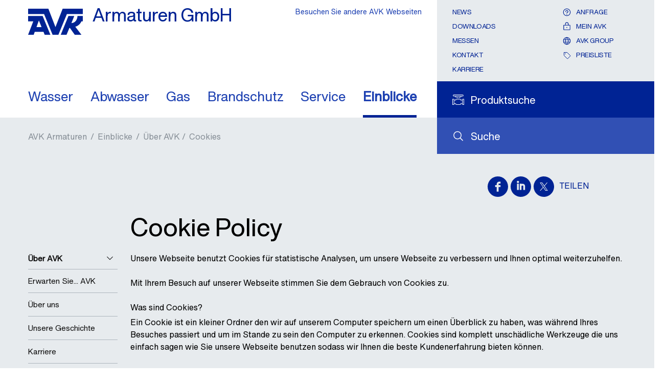

--- FILE ---
content_type: text/html; charset=utf-8
request_url: https://www.avk-armaturen.de/de-de/einblicke/%C3%BCber-avk/cookie-policy
body_size: 8707
content:
<!DOCTYPE html>



<html lang="de" class="theme-local-site  no-js" prefix="og: http://ogp.me/ns#">

<head>
    <link rel="preconnect" href="https://cdn.fonts.net" crossorigin="anonymous" />
    <link rel="preload" href="https://cdn.fonts.net/kit/7b032051-4f6f-4d27-af52-a68032f08ad7/HelveticaNowVariable/HelveticaNowVariableRoman_normal_normal.woff2" as="font" type="font/woff2" crossorigin="anonymous" fetchpriority="high">
    <link rel="preload" href="https://cdn.fonts.net/kit/7b032051-4f6f-4d27-af52-a68032f08ad7/NeueHelveticaWorld/NeueHelveticaWorld45Light_normal_normal.woff2" as="font" type="font/woff2" crossorigin="anonymous" fetchpriority="low">
    <link rel="preload" href="https://cdn.fonts.net/kit/7b032051-4f6f-4d27-af52-a68032f08ad7/NeueHelveticaPaneuropean/NeueHelveticaPaneuropean45Light_normal_normal.woff2" as="font" type="font/woff2" crossorigin="anonymous"fetchpriority="low">
    <link rel="preload" href="https://cdn.fonts.net/kit/7b032051-4f6f-4d27-af52-a68032f08ad7/NeueHelveticaPaneuropean/NeueHelveticaPaneuropean35Thin_normal_normal.woff2" as="font" type="font/woff2" crossorigin="anonymous"fetchpriority="low">
    <link rel="preload" href="https://cdn.fonts.net/kit/7b032051-4f6f-4d27-af52-a68032f08ad7/NeueHelveticaPaneuropean/NeueHelveticaPaneuropean65Medium_normal_normal.woff2" as="font" type="font/woff2" crossorigin="anonymous"fetchpriority="low">
    <link rel="preload" href="https://cdn.fonts.net/kit/7b032051-4f6f-4d27-af52-a68032f08ad7/NeueHelveticaPaneuropean/NeueHelveticaPaneuropean55Roman_normal_normal.woff2" as="font" type="font/woff2" crossorigin="anonymous"fetchpriority="low">
    <link rel="preload" href="https://cdn.fonts.net/kit/7b032051-4f6f-4d27-af52-a68032f08ad7/NeueHelveticaPaneuropean/NeueHelveticaPaneuropean75Bold_normal_normal.woff2" as="font" type="font/woff2" crossorigin="anonymous"fetchpriority="low">
    <link rel="preload" href="https://cdn.fonts.net/kit/7b032051-4f6f-4d27-af52-a68032f08ad7/NeueHelveticaWorld/NeueHelveticaWorld55Roman_normal_normal.woff2" as="font" type="font/woff2" crossorigin="anonymous"fetchpriority="low">
    <link rel="preload" href="https://cdn.fonts.net/kit/7b032051-4f6f-4d27-af52-a68032f08ad7/NeueHelveticaWorld/NeueHelveticaWorld75Bold_normal_normal.woff2" as="font" type="font/woff2" crossorigin="anonymous"fetchpriority="low">
    <link href="https://cdn.fonts.net/kit/7b032051-4f6f-4d27-af52-a68032f08ad7/7b032051-4f6f-4d27-af52-a68032f08ad7.css" rel="stylesheet" fetchpriority="high"/>

    <link rel="stylesheet" href="/static/css/theme-local-site.min.css" type="text/css" fetchpriority="high"/>
    
    <meta charset="utf-8">
    <title>Cookies - AVK Armaturen</title>
        <link rel="icon" type="image/x-icon" href="/favicon.ico" />

    

        <meta name="description" content="Hier finden Sie Informationen dar&#252;ber, was Cookies sind, welche Cookies AVK sammelt und wozu sie verwendet werden.  ">
    

    <meta name="viewport" content="width=device-width, initial-scale=1">
    <meta name="format-detection" content="telephone=no">
    <meta name="theme-color" content="#002395">
    <link rel="preload" as="script" fetchpriority="high" href="/static/js/main.min.js">
    <link rel="preload" as="script" fetchpriority="low" href="/static/js/second.min.js">


            <script id="CookieConsent" src="https://policy.app.cookieinformation.com/uc.js" data-culture="DE" type="text/javascript"></script>

    <script src="https://js.hcaptcha.com/1/api.js?hl=de" async defer></script>
    <script src="/static/js/modernizr.js" async defer></script>

        <link rel="canonical" href="https://www.avk-armaturen.de/de-de/einblicke/&#252;ber-avk/cookie-policy" />

</head>

<body class=" logged-out ">

    <!-- End Google Tag Manager (noscript) -->


    <div id="top-container"></div>

    <header >
        <div class="nav" id="navigation">
            <div class="grid grid-container">
                <button class="nav__toggle" data-current-page-id="847efca9-17d4-4487-9dae-35b82e442d0c">
    <svg xmlns="http://www.w3.org/2000/svg" viewBox="0 0 26 26">
        <path d="M1,5H25a1,1,0,0,1,1,1h0a1,1,0,0,1-1,1H1A1,1,0,0,1,0,6H0A1,1,0,0,1,1,5Z" />
        <path d="M1,12H25a1,1,0,0,1,1,1h0a1,1,0,0,1-1,1H1a1,1,0,0,1-1-1H0A1,1,0,0,1,1,12Z" />
        <path d="M1,19H25a1,1,0,0,1,1,1h0a1,1,0,0,1-1,1H1a1,1,0,0,1-1-1H0A1,1,0,0,1,1,19Z" />
    </svg>
</button>
<div class="nav__breadcrumb">
    <button class="nav__back">
        <svg xmlns="http://www.w3.org/2000/svg" viewBox="6657.926 -1729.627 13 22.254">
            <path fill="#002395"
                  d="M485.722,1206.82l-11.136,10.149a.939.939,0,0,1-1.324,0,.928.928,0,0,1,0-1.317l10.465-9.537-10.465-9.537a.928.928,0,0,1,0-1.317.939.939,0,0,1,1.324,0l11.136,10.149a1.071,1.071,0,0,1,0,1.411Z"
                  transform="translate(7143.914 -512.385) rotate(180)" />
        </svg>
        Zur&#252;ck
    </button>
        <a href="https://www.avk-armaturen.de/de-de/einblicke" data-page-id="ea8dfc64-5c37-473e-8348-2bd0890d3d56">Einblicke</a>
        <a href="https://www.avk-armaturen.de/de-de/einblicke/&#252;ber-avk" data-page-id="f4a4f3aa-4cb2-482a-9d73-e2d00d68c6f3">&#220;ber AVK</a>
</div>
                <div class="row row--stretch">
                    <div class="sm-8 xl-9 row--stretch-left nav__top--wrapper">
                        
<a href="https://www.avk-armaturen.de/de-de" title="Startseite" class="logo logo__default">
    <figure>
        <svg xmlns="http://www.w3.org/2000/svg" width="115" height="55" viewBox="-17763 -1853.461 271.301 129.175">
            <path fill="#002395" d="M220.57,49.4l-35.678,91.575L149.632,49.4H49.2V75.887h79.209L170.6,178.575H199.43L241.542,75.887H320.5V49.4Z" transform="translate(-17812.199 -1902.861)" />
            <path fill="#002395" d="M49.2,92.8v26.152H74.935L49.2,185.8H76.94L82.2,171.174h43.2l5.932,14.622h28.325l-38.268-93Zm41.526,54.9,11.865-32.753L115.876,147.7Z" transform="translate(-17812.199 -1909.998)" />
            <path fill="#002395" d="M295.973,127.96l13.87-35.26H281.1l-38.1,93h28.826l14.037-33.589,2.841.334L312.266,185.7h33.087l-30.247-39.772c22.81-6.016,30.5-26.988,30.5-26.988h6.684V92.7H326.053c.084,0-.585,32.837-30.08,35.26" transform="translate(-17844.071 -1909.982)" />
        </svg>
        
        <figcaption>Armaturen GmbH</figcaption>
    </figure>
</a>
<nav class="nav__top five-plus">
    <ul class="main show">
            <li  class="nav__list-item nav__list-item--has-mobile-string">
				<a href="https://www.avk-armaturen.de/de-de/wasser" data-navigation-title="Wasser" data-page-id="fa02383e-4737-4b46-8a02-2ac1860891c4" class="nav__list-item-anchor ">
					Wasser
				</a>
					<a href="https://www.avk-armaturen.de/de-de/wasser"  data-navigation-title="Wasser" data-page-id="fa02383e-4737-4b46-8a02-2ac1860891c4" class="nav__list-item-anchor nav__list-item-anchor--mobile ">
						Wasser
					</a>
			</li>
            <li  class="nav__list-item nav__list-item--has-mobile-string">
				<a href="https://www.avk-armaturen.de/de-de/abwasser" data-navigation-title="Abwasser" data-page-id="8043b62e-5936-47c3-84ac-e24b2c3c3bcf" class="nav__list-item-anchor ">
					Abwasser
				</a>
					<a href="https://www.avk-armaturen.de/de-de/abwasser"  data-navigation-title="Abwasser" data-page-id="8043b62e-5936-47c3-84ac-e24b2c3c3bcf" class="nav__list-item-anchor nav__list-item-anchor--mobile ">
						Abwasser
					</a>
			</li>
            <li  class="nav__list-item nav__list-item--has-mobile-string">
				<a href="https://www.avk-armaturen.de/de-de/gas" data-navigation-title="Gas" data-page-id="834a3dc6-04fe-4bb0-b7b9-690e80d0517d" class="nav__list-item-anchor ">
					Gas
				</a>
					<a href="https://www.avk-armaturen.de/de-de/gas"  data-navigation-title="Gas" data-page-id="834a3dc6-04fe-4bb0-b7b9-690e80d0517d" class="nav__list-item-anchor nav__list-item-anchor--mobile ">
						Gas
					</a>
			</li>
            <li  class="nav__list-item nav__list-item--has-mobile-string">
				<a href="https://www.avk-armaturen.de/de-de/brandschutz" data-navigation-title="Brandschutz" data-page-id="e8192078-094f-417f-bb24-bd8712b0e114" class="nav__list-item-anchor ">
					Brandschutz
				</a>
					<a href="https://www.avk-armaturen.de/de-de/brandschutz"  data-navigation-title="Brandschutz" data-page-id="e8192078-094f-417f-bb24-bd8712b0e114" class="nav__list-item-anchor nav__list-item-anchor--mobile ">
						Brandschutz
					</a>
			</li>
            <li  class="nav__list-item nav__list-item--has-mobile-string">
				<a href="https://www.avk-armaturen.de/de-de/service" data-navigation-title="Service" data-page-id="00dbfc33-a7c2-4b56-a0e6-1a13679daf10" class="nav__list-item-anchor ">
					Service
				</a>
					<a href="https://www.avk-armaturen.de/de-de/service"  data-navigation-title="Service" data-page-id="00dbfc33-a7c2-4b56-a0e6-1a13679daf10" class="nav__list-item-anchor nav__list-item-anchor--mobile ">
						Service
					</a>
			</li>
            <li >
				<a href="https://www.avk-armaturen.de/de-de/einblicke" data-navigation-title="" data-page-id="ea8dfc64-5c37-473e-8348-2bd0890d3d56" class="nav__list-item-anchor active">
					Einblicke
				</a>
			</li>
    </ul>
</nav>
                    </div>
                    <div class="sm-4 xl-3 row--stretch-right toolbar--wrapper">

                        <div class="toolbar">
                                <div class="search search-site row row--align-center">
        <span class="icon icon-search">
            <svg role="presentation">
                <use xlink:href="/static/svg/_bundle.svg#magnifying-glass"></use>
            </svg>
        </span>
        <a class="gtm__search-site" href="https://www.avk-armaturen.de/de-de/suche" title="Suche"><span class="text-label">Suche</span></a>
    </div>
    <div class="search search-product row row--align-center ">
        <span class="icon icon-search-product ">
            <svg role="presentation">
                    <use xlink:href="/static/svg/_bundle.svg#search-product"></use>

            </svg>
        </span>
        <a class="gtm__search-product" href="https://www.avk-armaturen.de/de-de/produktsuche" id="search-product" title=""><span class="text-label">Produktsuche</span></a>
    </div>

        <div class="enquiry nav__enquiry-button">
                <form method="get" action="/api/sitecore/login" data-module="chooser" data-itemid="myavk" data-url="https://www.avk-armaturen.de/de-de/mein-avk/anfrage" title="Anfrage">
                    <button type="submit" class="row row--align-center toolbar__contact-btn">
                        <span class="icon icon-enquiry">
                            <svg role="presentation">
                                <use xlink:href="/static/svg/_bundle.svg#question"></use>
                            </svg>
                        </span>
                        <span class="enquiry__text text-label">Anfrage</span>
                    </button>
                </form>
        </div>
<nav>
    <ul>
                    <li><a href="https://www.avk-armaturen.de/de-de/news" >News</a></li>
                    <li><a href="https://www.avk-armaturen.de/de-de/downloads" >Downloads</a></li>
                    <li><a href="https://www.avk-armaturen.de/de-de/einblicke/&#252;ber-avk/messen" >Messen</a></li>
                    <li><a href="https://www.avk-armaturen.de/de-de/kontakt" >Kontakt</a></li>
                    <li><a href="https://www.avk-armaturen.de/de-de/einblicke/&#252;ber-avk/karriere" >Karriere</a></li>

        
    </ul>

    <ul class="user-links">
                <li>
                        <form method="get" action="/api/sitecore/login" data-module="chooser" data-itemid="myavk" data-url="https://www.avk-armaturen.de/de-de/mein-avk/anfrage">
                            <button type="submit" class="row row--align-center toolbar__contact-btn">
                                <span class="icon icon-enquiry">
                                    <svg role="presentation">
                                        <use xlink:href="/static/svg/_bundle.svg#question"></use>
                                    </svg>
                                </span>
                                <span>Anfrage</span>
                            </button>
                        </form>
                </li>
            <li>
                    <form method="get" action="/api/sitecore/login" data-module="chooser" data-itemid="myavk" data-url="https://www.avk-armaturen.de/de-de/mein-avk/anfrage">
                        <button type="submit" class="row row--align-center toolbar__contact-btn">
                            <span class="icon icon-login">
                                <svg role="presentation">
                                    <use xlink:href="/static/svg/_bundle.svg#lock"></use>
                                </svg>
                            </span>
                            <span>Mein AVK</span>
                        </button>
                    </form>

            </li>
                        <li>
                    <a href="https://www.avkvalves.com/en" class="login row row--align-center" title="AVK Group" target="_blank" rel="noopener noreferrer">
                        <span class="icon icon-global">
                            <svg role="presentation">
                                <use xlink:href="/static/svg/_bundle.svg#globe"></use>
                            </svg>
                        </span>
                        <span>AVK Group</span>
                    </a>
                </li>

            <li>
                <a href="https://www.avk-armaturen.de/-/media/websites/local-websites/avk-germany/files/downloads/preislisten/avk-armaturen-preisliste-2025.pdf?rev=c48d2d6cfcdc477695f89fdaaf26cd36" class="login row row--align-center" title="Preisliste" target="_blank" rel="noopener noreferrer">
                    <span class="icon icon-price-list">
                        <svg role="presentation">
                            <use xlink:href="/static/svg/_bundle.svg#tag"></use>
                        </svg>
                    </span>
                    <span>Preisliste</span>
                </a>
            </li>
    </ul>
</nav><div class="chooser-links">

    <form method="post" action="/api/sitecore/siteandlanguagechooser/siteandlanguagechooser" class="chooser-links__form" data-module="chooser" data-itemid="3fff9d1e-e2e1-401b-94bb-f527be8bf3b3" data-sitechooser="true">
        <input id="WebsiteID" name="WebsiteID" type="hidden" value="a3d478f2-a566-480d-bde8-815f2594d45b" />
        <input id="SiteAndLanguageChooserID" name="SiteAndLanguageChooserID" type="hidden" value="3fff9d1e-e2e1-401b-94bb-f527be8bf3b3" />
        <button type="submit" class="gtm__site-and-language-chooser-links">Besuchen Sie andere AVK Webseiten</button>
    </form>
</div>
                        </div>
                    </div>
                </div>
            </div>
        </div>
    </header>

    <main>

        <article class="page article article--full-height">
    <div class="grid grid-container">
        
<ol class="breadcrumb sm-8 md-9">
        <li>
                <a href="https://www.avk-armaturen.de/de-de">AVK Armaturen</a> /         </li>
        <li>
                <a href="https://www.avk-armaturen.de/de-de/einblicke">Einblicke</a> /         </li>
        <li>
&#220;ber AVK /         </li>
        <li>
Cookies        </li>
</ol>
<script type="application/ld+json">
    {
    "@context": "http://schema.org",
    "@type": "BreadcrumbList",
    "itemListElement": [
{"@type": "ListItem","position": 1, "item": {"@id": "https://www.avk-armaturen.de/de-de", "name": "AVK Armaturen"}},{"@type": "ListItem","position": 2, "item": {"@id": "https://www.avk-armaturen.de/de-de/einblicke", "name": "Einblicke"}},{"@type": "ListItem","position": 3, "item": {"@id": "https://www.avk-armaturen.de/de-de/einblicke/über-avk", "name": "Über AVK"}},{"@type": "ListItem","position": 4, "item": {"@id": "https://www.avk-armaturen.de/de-de/einblicke/über-avk/cookie-policy", "name": "Cookies"}}    ]
    }
</script><div class="social-media row row--align-center" id="share-links">
        <a class="gtm__social-media-facebook" href="https://www.facebook.com/sharer/sharer.php?u=https://www.avk-armaturen.de/de-de/einblicke/%C3%BCber-avk/cookie-policy" title="Auf Facebook teilen" target="_blank" rel="noopener noreferrer">
            <span class="icon icon-social">
                <svg role="presentation">
                    <use xmlns:xlink="http://www.w3.org/1999/xlink" xlink:href="/static/svg/_bundle.svg#facebook"></use>
                </svg>
            </span>
        </a>
            <a class="gtm__social-media-linkedin" href="https://www.linkedin.com/shareArticle?mini=true&url=https://www.avk-armaturen.de/de-de/einblicke/%C3%BCber-avk/cookie-policy" title="Auf LinkedIn teilen" target="_blank" rel="noopener noreferrer">
            <span class="icon icon-social">
                <svg role="presentation">
                    <use xmlns:xlink="http://www.w3.org/1999/xlink" xlink:href="/static/svg/_bundle.svg#linkedin"></use>
                </svg>
            </span>
        </a>
            <a class="gtm__social-media-twitter" href="https://twitter.com/home?status=https://www.avk-armaturen.de/de-de/einblicke/%C3%BCber-avk/cookie-policy" title="Auf Twitter teilen" target="_blank" rel="noopener noreferrer">
            <span class="icon icon-social">
                <svg role="presentation">
                    <use xmlns:xlink="http://www.w3.org/1999/xlink" xlink:href="/static/svg/_bundle.svg#twitter"></use>
                </svg>
            </span>
        </a>

            <span class="h4">Teilen</span>
        <button class="icon icon-share">
            <svg role="presentation">
                <use xmlns:xlink="http://www.w3.org/1999/xlink" xlink:href="/static/svg/_bundle.svg#share"></use>
            </svg>
        </button>
</div>

        <div class="row">
            <nav class="sm-3 md-2">
                <ul class="nav-left" id="vertical-nav">
<li class="inpath">
        <a href="javascript:void(0)" class="has-children" role="button" data-page-id="f4a4f3aa-4cb2-482a-9d73-e2d00d68c6f3">
            <span tabindex="-1">&#220;ber AVK</span>
            <span class="icon icon-arrow-right">
                <svg role="presentation" aria-hidden="true" focusable="false">
                    <use xlink:href="/static/svg/_bundle.svg#caret-right"></use>
                </svg>
            </span>
        </a>

        <ul class="open">
<li >
        <a href="https://www.avk-armaturen.de/de-de/einblicke/&#252;ber-avk/erwarten-sie-avk"><span tabindex="-1">Erwarten Sie... AVK</span></a>

</li><li >
        <a href="https://www.avk-armaturen.de/de-de/einblicke/&#252;ber-avk/avk-armaturen"><span tabindex="-1">&#220;ber uns</span></a>

</li><li >
        <a href="https://www.avk-armaturen.de/de-de/einblicke/&#252;ber-avk/unsere-geschichte"><span tabindex="-1">Unsere Geschichte</span></a>

</li><li >
        <a href="https://www.avk-armaturen.de/de-de/einblicke/&#252;ber-avk/karriere"><span tabindex="-1">Karriere</span></a>

</li><li >
        <a href="https://www.avk-armaturen.de/de-de/einblicke/&#252;ber-avk/umweltpolitik"><span tabindex="-1">Umweltpolitik</span></a>

</li><li >
        <a href="https://www.avk-armaturen.de/de-de/einblicke/&#252;ber-avk/messen"><span tabindex="-1">Messen</span></a>

</li>        </ul>
</li><li >
        <a href="https://www.avk-armaturen.de/de-de/einblicke/avk-produktuebersicht"><span tabindex="-1">AVK Produkt&#252;bersicht</span></a>

</li><li >
        <a href="javascript:void(0)" class="has-children" role="button" data-page-id="a2b165c7-0d75-4bae-9b50-8ccb613861bd">
            <span tabindex="-1">Unsere Armaturen</span>
            <span class="icon icon-arrow-right">
                <svg role="presentation" aria-hidden="true" focusable="false">
                    <use xlink:href="/static/svg/_bundle.svg#caret-right"></use>
                </svg>
            </span>
        </a>

</li><li >
        <a href="javascript:void(0)" class="has-children" role="button" data-page-id="404958a4-7a75-468f-a67d-9959f20fe066">
            <span tabindex="-1">Normen und Zulassungen</span>
            <span class="icon icon-arrow-right">
                <svg role="presentation" aria-hidden="true" focusable="false">
                    <use xlink:href="/static/svg/_bundle.svg#caret-right"></use>
                </svg>
            </span>
        </a>

</li><li >
        <a href="javascript:void(0)" class="has-children" role="button" data-page-id="c2c9f2b6-c7f4-4ee8-8140-d65d26e748bc">
            <span tabindex="-1">Wasserverluste</span>
            <span class="icon icon-arrow-right">
                <svg role="presentation" aria-hidden="true" focusable="false">
                    <use xlink:href="/static/svg/_bundle.svg#caret-right"></use>
                </svg>
            </span>
        </a>

</li><li >
        <a href="https://www.avk-armaturen.de/de-de/einblicke/videos"><span tabindex="-1">Videos und Animationen</span></a>

</li><li >
        <a href="javascript:void(0)" class="has-children" role="button" data-page-id="19f0bc26-2f1c-46b0-9d51-3b04a3939094">
            <span tabindex="-1">Hilfsmittel</span>
            <span class="icon icon-arrow-right">
                <svg role="presentation" aria-hidden="true" focusable="false">
                    <use xlink:href="/static/svg/_bundle.svg#caret-right"></use>
                </svg>
            </span>
        </a>

</li><li >
        <a href="https://www.avk-armaturen.de/de-de/einblicke/cases"><span tabindex="-1">Case stories</span></a>

</li><li >
        <a href="javascript:void(0)" class="has-children" role="button" data-page-id="b06bd59a-faf8-41d7-9ff3-cbc8acee31b4">
            <span tabindex="-1">Nachhaltigkeit</span>
            <span class="icon icon-arrow-right">
                <svg role="presentation" aria-hidden="true" focusable="false">
                    <use xlink:href="/static/svg/_bundle.svg#caret-right"></use>
                </svg>
            </span>
        </a>

</li><li >
        <a href="https://www.avk-armaturen.de/de-de/einblicke/avk-assist-app"><span tabindex="-1">AVK Assist App</span></a>

</li><li >
        <a href="https://www.avk-armaturen.de/de-de/einblicke/avk-world-seite"><span tabindex="-1">Interaktive AVK Welt</span></a>

</li></ul>
            </nav>
            
<div class="page__content">
    <header>
        <h1 id="article-headline">Cookie Policy</h1>

    </header>

    <div class="page__inner-content">

            <div class="rich-text">
                <p>Unsere Webseite benutzt Cookies f&uuml;r statistische Analysen, um unsere Webseite zu verbessern und Ihnen optimal weiterzuhelfen.</p>
<p>Mit Ihrem Besuch auf unserer Webseite stimmen Sie dem Gebrauch von Cookies zu.</p>
<h3>Was sind Cookies?</h3>
<p>Ein Cookie ist ein kleiner Ordner den wir auf unserem Computer speichern um einen &Uuml;berblick zu haben, was w&auml;hrend Ihres Besuches passiert und um im Stande zu sein den Computer zu erkennen. Cookies sind komplett unsch&auml;dliche Werkzeuge die uns einfach sagen wie Sie unsere Webseite benutzen sodass wir Ihnen die beste Kundenerfahrung bieten k&ouml;nnen.</p>
<p>Wir benutzen die folgenden Cookies:</p>
<ul>
    <li>Tracking: Wir verfolgen die Anzahl der Besucher, Nutzer, Navigationsmuster auf der Seite und wie Sie auf unsere Webseite gekommen sind (Durch Suchmaschinen, links etc.).&nbsp;</li>
    <li>Funktion: Cookies die einen einheitlichen Auftritt der gesamten Seite und ebenso schnellere Ladezeiten sicherstellen, w&auml;hrend Sie Ihre Erfahrung mit der Seite verbessern.</li>
</ul>
<p>Wenn Sie mehr Informationen &uuml;ber Cookies erhalten m&ouml;chten k&ouml;nnen Sie uns gerne kontaktieren.</p>
            </div>


        




        





        



    </div>
</div>
        </div>
    </div>
</article>





    </main>

    <footer>
        <div class="grid grid-container">
            <div class="row">
                <div class="xs-12 sm-6">
                    

<figure class="logo logo__default" title="">

        <svg xmlns="http://www.w3.org/2000/svg" width="115" height="55" viewBox="-17763 -1853.461 271.301 129.175">
            <path fill="#002395" d="M220.57,49.4l-35.678,91.575L149.632,49.4H49.2V75.887h79.209L170.6,178.575H199.43L241.542,75.887H320.5V49.4Z" transform="translate(-17812.199 -1902.861)" />
            <path fill="#002395" d="M49.2,92.8v26.152H74.935L49.2,185.8H76.94L82.2,171.174h43.2l5.932,14.622h28.325l-38.268-93Zm41.526,54.9,11.865-32.753L115.876,147.7Z" transform="translate(-17812.199 -1909.998)" />
            <path fill="#002395" d="M295.973,127.96l13.87-35.26H281.1l-38.1,93h28.826l14.037-33.589,2.841.334L312.266,185.7h33.087l-30.247-39.772c22.81-6.016,30.5-26.988,30.5-26.988h6.684V92.7H326.053c.084,0-.585,32.837-30.08,35.26" transform="translate(-17844.071 -1909.982)" />
        </svg>

</figure>
<address>
    <h4>AVK Armaturen GmbH</h4>
    <span>Schillerstraße 50</span>, <span></span><br>
    <span>42489</span> <span>Wülfrath</span>, <em></em><br>

        <div><i>:</i><span> DE299976323</span></div>
            <div><i>Telefon:</i><span class="gtm__footer-phone"> +49 2058 901-01</span></div>
                <div class="footer__email">
            <i>E-Mail:</i>

                <div class="link-box__email-wrapper" data-module="contact-obfuscation">
                    <form method="post" action="/api/sitecore/contactservice/index/a880295b-aab7-4aa1-a50c-5c23019c6532">
                        <a class="link-box__contact-submit gtm__footer-email">Kontaktieren Sie uns</a>
                    </form>
                </div>

        </div>
    <script type="application/ld+json">
            {
            "@context": "http://schema.org",
            "@type": "Organization",
            "logo": "https://www.avk-armaturen.de/de-de/static/svg/logo.svg",
            "name": "AVK Armaturen GmbH",
            "telephone": "+49 2058 901-01",
            "url": "https://www.avk-armaturen.de/de-de",
            "address": {
            "@type": "PostalAddress",
            "addressLocality": "W&#252;lfrath, ",
            "postalCode": "42489",
            "streetAddress": "Schillerstra&#223;e 50"
            }
            }
    </script>
</address>

    <a href="https://www.avk-armaturen.de/de-de/kontakt"></a>

<a href="https://www.avk-armaturen.de/de-de/einblicke/&#252;ber-avk/datenschutz" >Datenschutz</a>
<a href="https://www.avk-armaturen.de/de-de/einblicke/&#252;ber-avk/rechtliche-hinweise" >Impressum, Rechtliche Hinweise und interne Meldestelle</a>
                </div>
                <div class="xs-12 sm-6">
                    <div class="fast-contact">
                            <div class="social-media row row--align-center">
        <span class="h4">Folgen Sie uns auf</span>
            <a href="https://www.linkedin.com/company/avk-armaturen-gmbh/" title="LinkedIn™" target="_blank" rel="noopener noreferrer">
                <span class="icon icon-social">
                    <svg role="presentation">
                        <use xlink:href="/static/svg/_bundle.svg#linkedin"></use>
                    </svg>
                </span>
            </a>
            <a href="https://www.instagram.com/avk_armaturen_gmbh" title="Instagram" target="_blank" rel="noopener noreferrer">
                <span class="icon icon-social">
                    <svg role="presentation">
                        <use xlink:href="/static/svg/_bundle.svg#instagram"></use>
                    </svg>
                </span>
            </a>
            <a href="https://www.facebook.com/profile.php?id=100092512608430" title="Facebook" target="_blank" rel="noopener noreferrer">
                <span class="icon icon-social">
                    <svg role="presentation">
                        <use xlink:href="/static/svg/_bundle.svg#facebook"></use>
                    </svg>
                </span>
            </a>
            <a href="https://www.youtube.com/@avk-armaturen" title="YouTube" target="_blank" rel="noopener noreferrer">
                <span class="icon icon-social">
                    <svg role="presentation">
                        <use xlink:href="/static/svg/_bundle.svg#youtube"></use>
                    </svg>
                </span>
            </a>
    </div>
<div class="fast-contact-row row row--align-center">
    <p class="h2">Telefon</p>
    <a href="tel: +49 2058 901 01" class="row row--align-center emergency-phone gtm__emergency-phone" title="+49 2058 901 01">
        <span class="icon icon-telephone">
            <svg role="presentation">
                <use xlink:href="/static/svg/_bundle.svg#phone"></use>
            </svg>
        </span>
        <span class="telephone">+49 2058 901 01</span>
    </a>
</div>

                    </div>
                </div>
            </div>
        </div>
    </footer>


    <div class="loader">
        <div></div>
        <div></div>
        <div></div>
    </div>

    <script>
        var scriptLoaderSettings = {
            mainScriptSrc: [
                '/static/js/main.min.js'
            ],
            secondScriptSrc: [
                "/static/js/vendor.tweenmax.min.js",
                "/static/js/second.min.js"
            ],
            flickityJs: "/static/js/vendor.flickity.min.js"

        };

        var loadMainScript = function () { function a(a) { var b = document.createElement("script"); b.async = !0, b.src = a, document.body.appendChild(b) } if ("object" == typeof scriptLoaderSettings.mainScriptSrc) for (var b = 0; b < scriptLoaderSettings.mainScriptSrc.length; b++)a(scriptLoaderSettings.mainScriptSrc[b]); else a(scriptLoaderSettings.mainScriptSrc) };
        loadMainScript();
    </script>


    <script>
        document.addEventListener("DOMContentLoaded", () => {
            if ("#findavk" === window.location.hash) {
                window.location.hash = "#sitechooser";
            }

            const e = e => { e.classList.remove("loading"), e.classList.add("loaded") }, o = e => { "fade-in-from-zero" === e.animationName && (e.target.closest(".progressive").style.backgroundImage = "none") }; var a; null == a && (a = document.querySelectorAll(".progressive")), document.addEventListener("animationend", o), a.forEach((o => { const a = o.querySelector(":scope > .progressive__image"); (e => { e.classList.add("loading") })(o), a.complete ? e(o) : a.addEventListener("load", (() => e(o))) }));
        });
    </script>

    
    

</body>
</html>

--- FILE ---
content_type: text/css
request_url: https://www.avk-armaturen.de/static/css/theme-local-site.min.css
body_size: 120317
content:
/*! Sass Fairy v1 | (c) roydukkey | https://sass-fairy.com/license */.grid{display:flex;flex-flow:column}.grid__cards{display:grid;grid-template-columns:repeat(auto-fit,minmax(275px,1fr));gap:30px;margin-inline:15px}@media (min-width:768px){.grid__cards{display:block}}.grid-container{margin:0 auto;width:100%}@media (min-width:1024px){.grid-container{padding:0;max-width:1024px}}@media (min-width:1200px){.grid-container{max-width:1200px}}.xxs-1{width:100%;padding:15px}.grid--no-padding .xxs-1{padding:0}@media (min-width:1px){.xxs-1{max-width:8.3333333333%;flex:0 0 8.3333333333%}}.xxs-2{width:100%;padding:15px}.grid--no-padding .xxs-2{padding:0}@media (min-width:1px){.xxs-2{max-width:16.6666666667%;flex:0 0 16.6666666667%}}.xxs-3{width:100%;padding:15px}.grid--no-padding .xxs-3{padding:0}@media (min-width:1px){.xxs-3{max-width:25%;flex:0 0 25%}}.xxs-4{width:100%;padding:15px}.grid--no-padding .xxs-4{padding:0}@media (min-width:1px){.xxs-4{max-width:33.3333333333%;flex:0 0 33.3333333333%}}.xxs-5{width:100%;padding:15px}.grid--no-padding .xxs-5{padding:0}@media (min-width:1px){.xxs-5{max-width:41.6666666667%;flex:0 0 41.6666666667%}}.xxs-6{width:100%;padding:15px}.grid--no-padding .xxs-6{padding:0}@media (min-width:1px){.xxs-6{max-width:50%;flex:0 0 50%}}.xxs-7{width:100%;padding:15px}.grid--no-padding .xxs-7{padding:0}@media (min-width:1px){.xxs-7{max-width:58.3333333333%;flex:0 0 58.3333333333%}}.xxs-8{width:100%;padding:15px}.grid--no-padding .xxs-8{padding:0}@media (min-width:1px){.xxs-8{max-width:66.6666666667%;flex:0 0 66.6666666667%}}.xxs-9{width:100%;padding:15px}.grid--no-padding .xxs-9{padding:0}@media (min-width:1px){.xxs-9{max-width:75%;flex:0 0 75%}}.xxs-10{width:100%;padding:15px}.grid--no-padding .xxs-10{padding:0}@media (min-width:1px){.xxs-10{max-width:83.3333333333%;flex:0 0 83.3333333333%}}.xxs-11{width:100%;padding:15px}.grid--no-padding .xxs-11{padding:0}@media (min-width:1px){.xxs-11{max-width:91.6666666667%;flex:0 0 91.6666666667%}}.xxs-12{width:100%;padding:15px}.grid--no-padding .xxs-12{padding:0}@media (min-width:1px){.xxs-12{max-width:100%;flex:0 0 100%}}.xs-1{width:100%;padding:15px}.grid--no-padding .xs-1{padding:0}@media (min-width:480px){.xs-1{max-width:8.3333333333%;flex:0 0 8.3333333333%}}.xs-2{width:100%;padding:15px}.grid--no-padding .xs-2{padding:0}@media (min-width:480px){.xs-2{max-width:16.6666666667%;flex:0 0 16.6666666667%}}.xs-3{width:100%;padding:15px}.grid--no-padding .xs-3{padding:0}@media (min-width:480px){.xs-3{max-width:25%;flex:0 0 25%}}.xs-4{width:100%;padding:15px}.grid--no-padding .xs-4{padding:0}@media (min-width:480px){.xs-4{max-width:33.3333333333%;flex:0 0 33.3333333333%}}.xs-5{width:100%;padding:15px}.grid--no-padding .xs-5{padding:0}@media (min-width:480px){.xs-5{max-width:41.6666666667%;flex:0 0 41.6666666667%}}.xs-6{width:100%;padding:15px}.grid--no-padding .xs-6{padding:0}@media (min-width:480px){.xs-6{max-width:50%;flex:0 0 50%}}.xs-7{width:100%;padding:15px}.grid--no-padding .xs-7{padding:0}@media (min-width:480px){.xs-7{max-width:58.3333333333%;flex:0 0 58.3333333333%}}.xs-8{width:100%;padding:15px}.grid--no-padding .xs-8{padding:0}@media (min-width:480px){.xs-8{max-width:66.6666666667%;flex:0 0 66.6666666667%}}.xs-9{width:100%;padding:15px}.grid--no-padding .xs-9{padding:0}@media (min-width:480px){.xs-9{max-width:75%;flex:0 0 75%}}.xs-10{width:100%;padding:15px}.grid--no-padding .xs-10{padding:0}@media (min-width:480px){.xs-10{max-width:83.3333333333%;flex:0 0 83.3333333333%}}.xs-11{width:100%;padding:15px}.grid--no-padding .xs-11{padding:0}@media (min-width:480px){.xs-11{max-width:91.6666666667%;flex:0 0 91.6666666667%}}.xs-12{width:100%;padding:15px}.grid--no-padding .xs-12{padding:0}@media (min-width:480px){.xs-12{max-width:100%;flex:0 0 100%}}.xxs-max-1{width:100%;padding:15px}.grid--no-padding .xxs-max-1{padding:0}@media (max-width:479px){.xxs-max-1{max-width:8.3333333333%;flex:0 0 8.3333333333%}}.xxs-max-2{width:100%;padding:15px}.grid--no-padding .xxs-max-2{padding:0}@media (max-width:479px){.xxs-max-2{max-width:16.6666666667%;flex:0 0 16.6666666667%}}.xxs-max-3{width:100%;padding:15px}.grid--no-padding .xxs-max-3{padding:0}@media (max-width:479px){.xxs-max-3{max-width:25%;flex:0 0 25%}}.xxs-max-4{width:100%;padding:15px}.grid--no-padding .xxs-max-4{padding:0}@media (max-width:479px){.xxs-max-4{max-width:33.3333333333%;flex:0 0 33.3333333333%}}.xxs-max-5{width:100%;padding:15px}.grid--no-padding .xxs-max-5{padding:0}@media (max-width:479px){.xxs-max-5{max-width:41.6666666667%;flex:0 0 41.6666666667%}}.xxs-max-6{width:100%;padding:15px}.grid--no-padding .xxs-max-6{padding:0}@media (max-width:479px){.xxs-max-6{max-width:50%;flex:0 0 50%}}.xxs-max-7{width:100%;padding:15px}.grid--no-padding .xxs-max-7{padding:0}@media (max-width:479px){.xxs-max-7{max-width:58.3333333333%;flex:0 0 58.3333333333%}}.xxs-max-8{width:100%;padding:15px}.grid--no-padding .xxs-max-8{padding:0}@media (max-width:479px){.xxs-max-8{max-width:66.6666666667%;flex:0 0 66.6666666667%}}.xxs-max-9{width:100%;padding:15px}.grid--no-padding .xxs-max-9{padding:0}@media (max-width:479px){.xxs-max-9{max-width:75%;flex:0 0 75%}}.xxs-max-10{width:100%;padding:15px}.grid--no-padding .xxs-max-10{padding:0}@media (max-width:479px){.xxs-max-10{max-width:83.3333333333%;flex:0 0 83.3333333333%}}.xxs-max-11{width:100%;padding:15px}.grid--no-padding .xxs-max-11{padding:0}@media (max-width:479px){.xxs-max-11{max-width:91.6666666667%;flex:0 0 91.6666666667%}}.xxs-max-12{width:100%;padding:15px}.grid--no-padding .xxs-max-12{padding:0}@media (max-width:479px){.xxs-max-12{max-width:100%;flex:0 0 100%}}.sm-1{width:100%;padding:15px}.grid--no-padding .sm-1{padding:0}@media (min-width:768px){.sm-1{max-width:8.3333333333%;flex:0 0 8.3333333333%}}.sm-2{width:100%;padding:15px}.grid--no-padding .sm-2{padding:0}@media (min-width:768px){.sm-2{max-width:16.6666666667%;flex:0 0 16.6666666667%}}.sm-3{width:100%;padding:15px}.grid--no-padding .sm-3{padding:0}@media (min-width:768px){.sm-3{max-width:25%;flex:0 0 25%}}.sm-4{width:100%;padding:15px}.grid--no-padding .sm-4{padding:0}@media (min-width:768px){.sm-4{max-width:33.3333333333%;flex:0 0 33.3333333333%}}.sm-5{width:100%;padding:15px}.grid--no-padding .sm-5{padding:0}@media (min-width:768px){.sm-5{max-width:41.6666666667%;flex:0 0 41.6666666667%}}.sm-6{width:100%;padding:15px}.grid--no-padding .sm-6{padding:0}@media (min-width:768px){.sm-6{max-width:50%;flex:0 0 50%}}.sm-7{width:100%;padding:15px}.grid--no-padding .sm-7{padding:0}@media (min-width:768px){.sm-7{max-width:58.3333333333%;flex:0 0 58.3333333333%}}.sm-8{width:100%;padding:15px}.grid--no-padding .sm-8{padding:0}@media (min-width:768px){.sm-8{max-width:66.6666666667%;flex:0 0 66.6666666667%}}.sm-9{width:100%;padding:15px}.grid--no-padding .sm-9{padding:0}@media (min-width:768px){.sm-9{max-width:75%;flex:0 0 75%}}.sm-10{width:100%;padding:15px}.grid--no-padding .sm-10{padding:0}@media (min-width:768px){.sm-10{max-width:83.3333333333%;flex:0 0 83.3333333333%}}.sm-11{width:100%;padding:15px}.grid--no-padding .sm-11{padding:0}@media (min-width:768px){.sm-11{max-width:91.6666666667%;flex:0 0 91.6666666667%}}.download .row,.sm-12{width:100%;padding:15px}.download .grid--no-padding .row,.grid--no-padding .download .row,.grid--no-padding .sm-12{padding:0}@media (min-width:768px){.download .row,.sm-12{max-width:100%;flex:0 0 100%}}.xs-max-1{width:100%;padding:15px}.grid--no-padding .xs-max-1{padding:0}@media (max-width:767px){.xs-max-1{max-width:8.3333333333%;flex:0 0 8.3333333333%}}.xs-max-2{width:100%;padding:15px}.grid--no-padding .xs-max-2{padding:0}@media (max-width:767px){.xs-max-2{max-width:16.6666666667%;flex:0 0 16.6666666667%}}.xs-max-3{width:100%;padding:15px}.grid--no-padding .xs-max-3{padding:0}@media (max-width:767px){.xs-max-3{max-width:25%;flex:0 0 25%}}.xs-max-4{width:100%;padding:15px}.grid--no-padding .xs-max-4{padding:0}@media (max-width:767px){.xs-max-4{max-width:33.3333333333%;flex:0 0 33.3333333333%}}.xs-max-5{width:100%;padding:15px}.grid--no-padding .xs-max-5{padding:0}@media (max-width:767px){.xs-max-5{max-width:41.6666666667%;flex:0 0 41.6666666667%}}.xs-max-6{width:100%;padding:15px}.grid--no-padding .xs-max-6{padding:0}@media (max-width:767px){.xs-max-6{max-width:50%;flex:0 0 50%}}.xs-max-7{width:100%;padding:15px}.grid--no-padding .xs-max-7{padding:0}@media (max-width:767px){.xs-max-7{max-width:58.3333333333%;flex:0 0 58.3333333333%}}.xs-max-8{width:100%;padding:15px}.grid--no-padding .xs-max-8{padding:0}@media (max-width:767px){.xs-max-8{max-width:66.6666666667%;flex:0 0 66.6666666667%}}.xs-max-9{width:100%;padding:15px}.grid--no-padding .xs-max-9{padding:0}@media (max-width:767px){.xs-max-9{max-width:75%;flex:0 0 75%}}.xs-max-10{width:100%;padding:15px}.grid--no-padding .xs-max-10{padding:0}@media (max-width:767px){.xs-max-10{max-width:83.3333333333%;flex:0 0 83.3333333333%}}.xs-max-11{width:100%;padding:15px}.grid--no-padding .xs-max-11{padding:0}@media (max-width:767px){.xs-max-11{max-width:91.6666666667%;flex:0 0 91.6666666667%}}.xs-max-12{width:100%;padding:15px}.grid--no-padding .xs-max-12{padding:0}@media (max-width:767px){.xs-max-12{max-width:100%;flex:0 0 100%}}.md-1{width:100%;padding:15px}.grid--no-padding .md-1{padding:0}@media (min-width:1024px){.md-1{max-width:8.3333333333%;flex:0 0 8.3333333333%}}.md-2{width:100%;padding:15px}.grid--no-padding .md-2{padding:0}@media (min-width:1024px){.md-2{max-width:16.6666666667%;flex:0 0 16.6666666667%}}.md-3{width:100%;padding:15px}.grid--no-padding .md-3{padding:0}@media (min-width:1024px){.md-3{max-width:25%;flex:0 0 25%}}.md-4{width:100%;padding:15px}.grid--no-padding .md-4{padding:0}@media (min-width:1024px){.md-4{max-width:33.3333333333%;flex:0 0 33.3333333333%}}.md-5{width:100%;padding:15px}.grid--no-padding .md-5{padding:0}@media (min-width:1024px){.md-5{max-width:41.6666666667%;flex:0 0 41.6666666667%}}.md-6{width:100%;padding:15px}.grid--no-padding .md-6{padding:0}@media (min-width:1024px){.md-6{max-width:50%;flex:0 0 50%}}.md-7{width:100%;padding:15px}.grid--no-padding .md-7{padding:0}@media (min-width:1024px){.md-7{max-width:58.3333333333%;flex:0 0 58.3333333333%}}.md-8{width:100%;padding:15px}.grid--no-padding .md-8{padding:0}@media (min-width:1024px){.md-8{max-width:66.6666666667%;flex:0 0 66.6666666667%}}.md-9{width:100%;padding:15px}.grid--no-padding .md-9{padding:0}@media (min-width:1024px){.md-9{max-width:75%;flex:0 0 75%}}.md-10{width:100%;padding:15px}.grid--no-padding .md-10{padding:0}@media (min-width:1024px){.md-10{max-width:83.3333333333%;flex:0 0 83.3333333333%}}.md-11{width:100%;padding:15px}.grid--no-padding .md-11{padding:0}@media (min-width:1024px){.md-11{max-width:91.6666666667%;flex:0 0 91.6666666667%}}.md-12{width:100%;padding:15px}.grid--no-padding .md-12{padding:0}@media (min-width:1024px){.md-12{max-width:100%;flex:0 0 100%}}.sm-max-1{width:100%;padding:15px}.grid--no-padding .sm-max-1{padding:0}@media (max-width:1023px){.sm-max-1{max-width:8.3333333333%;flex:0 0 8.3333333333%}}.sm-max-2{width:100%;padding:15px}.grid--no-padding .sm-max-2{padding:0}@media (max-width:1023px){.sm-max-2{max-width:16.6666666667%;flex:0 0 16.6666666667%}}.sm-max-3{width:100%;padding:15px}.grid--no-padding .sm-max-3{padding:0}@media (max-width:1023px){.sm-max-3{max-width:25%;flex:0 0 25%}}.sm-max-4{width:100%;padding:15px}.grid--no-padding .sm-max-4{padding:0}@media (max-width:1023px){.sm-max-4{max-width:33.3333333333%;flex:0 0 33.3333333333%}}.sm-max-5{width:100%;padding:15px}.grid--no-padding .sm-max-5{padding:0}@media (max-width:1023px){.sm-max-5{max-width:41.6666666667%;flex:0 0 41.6666666667%}}.sm-max-6{width:100%;padding:15px}.grid--no-padding .sm-max-6{padding:0}@media (max-width:1023px){.sm-max-6{max-width:50%;flex:0 0 50%}}.sm-max-7{width:100%;padding:15px}.grid--no-padding .sm-max-7{padding:0}@media (max-width:1023px){.sm-max-7{max-width:58.3333333333%;flex:0 0 58.3333333333%}}.sm-max-8{width:100%;padding:15px}.grid--no-padding .sm-max-8{padding:0}@media (max-width:1023px){.sm-max-8{max-width:66.6666666667%;flex:0 0 66.6666666667%}}.sm-max-9{width:100%;padding:15px}.grid--no-padding .sm-max-9{padding:0}@media (max-width:1023px){.sm-max-9{max-width:75%;flex:0 0 75%}}.sm-max-10{width:100%;padding:15px}.grid--no-padding .sm-max-10{padding:0}@media (max-width:1023px){.sm-max-10{max-width:83.3333333333%;flex:0 0 83.3333333333%}}.sm-max-11{width:100%;padding:15px}.grid--no-padding .sm-max-11{padding:0}@media (max-width:1023px){.sm-max-11{max-width:91.6666666667%;flex:0 0 91.6666666667%}}.sm-max-12{width:100%;padding:15px}.grid--no-padding .sm-max-12{padding:0}@media (max-width:1023px){.sm-max-12{max-width:100%;flex:0 0 100%}}.lg-1{width:100%;padding:15px}.grid--no-padding .lg-1{padding:0}@media (min-width:1200px){.lg-1{max-width:8.3333333333%;flex:0 0 8.3333333333%}}.lg-2{width:100%;padding:15px}.grid--no-padding .lg-2{padding:0}@media (min-width:1200px){.lg-2{max-width:16.6666666667%;flex:0 0 16.6666666667%}}.lg-3{width:100%;padding:15px}.grid--no-padding .lg-3{padding:0}@media (min-width:1200px){.lg-3{max-width:25%;flex:0 0 25%}}.lg-4{width:100%;padding:15px}.grid--no-padding .lg-4{padding:0}@media (min-width:1200px){.lg-4{max-width:33.3333333333%;flex:0 0 33.3333333333%}}.lg-5{width:100%;padding:15px}.grid--no-padding .lg-5{padding:0}@media (min-width:1200px){.lg-5{max-width:41.6666666667%;flex:0 0 41.6666666667%}}.lg-6{width:100%;padding:15px}.grid--no-padding .lg-6{padding:0}@media (min-width:1200px){.lg-6{max-width:50%;flex:0 0 50%}}.lg-7{width:100%;padding:15px}.grid--no-padding .lg-7{padding:0}@media (min-width:1200px){.lg-7{max-width:58.3333333333%;flex:0 0 58.3333333333%}}.lg-8{width:100%;padding:15px}.grid--no-padding .lg-8{padding:0}@media (min-width:1200px){.lg-8{max-width:66.6666666667%;flex:0 0 66.6666666667%}}.lg-9{width:100%;padding:15px}.grid--no-padding .lg-9{padding:0}@media (min-width:1200px){.lg-9{max-width:75%;flex:0 0 75%}}.lg-10{width:100%;padding:15px}.grid--no-padding .lg-10{padding:0}@media (min-width:1200px){.lg-10{max-width:83.3333333333%;flex:0 0 83.3333333333%}}.lg-11{width:100%;padding:15px}.grid--no-padding .lg-11{padding:0}@media (min-width:1200px){.lg-11{max-width:91.6666666667%;flex:0 0 91.6666666667%}}.lg-12{width:100%;padding:15px}.grid--no-padding .lg-12{padding:0}@media (min-width:1200px){.lg-12{max-width:100%;flex:0 0 100%}}.md-max-1{width:100%;padding:15px}.grid--no-padding .md-max-1{padding:0}@media (max-width:1199px){.md-max-1{max-width:8.3333333333%;flex:0 0 8.3333333333%}}.md-max-2{width:100%;padding:15px}.grid--no-padding .md-max-2{padding:0}@media (max-width:1199px){.md-max-2{max-width:16.6666666667%;flex:0 0 16.6666666667%}}.md-max-3{width:100%;padding:15px}.grid--no-padding .md-max-3{padding:0}@media (max-width:1199px){.md-max-3{max-width:25%;flex:0 0 25%}}.md-max-4{width:100%;padding:15px}.grid--no-padding .md-max-4{padding:0}@media (max-width:1199px){.md-max-4{max-width:33.3333333333%;flex:0 0 33.3333333333%}}.md-max-5{width:100%;padding:15px}.grid--no-padding .md-max-5{padding:0}@media (max-width:1199px){.md-max-5{max-width:41.6666666667%;flex:0 0 41.6666666667%}}.md-max-6{width:100%;padding:15px}.grid--no-padding .md-max-6{padding:0}@media (max-width:1199px){.md-max-6{max-width:50%;flex:0 0 50%}}.md-max-7{width:100%;padding:15px}.grid--no-padding .md-max-7{padding:0}@media (max-width:1199px){.md-max-7{max-width:58.3333333333%;flex:0 0 58.3333333333%}}.md-max-8{width:100%;padding:15px}.grid--no-padding .md-max-8{padding:0}@media (max-width:1199px){.md-max-8{max-width:66.6666666667%;flex:0 0 66.6666666667%}}.md-max-9{width:100%;padding:15px}.grid--no-padding .md-max-9{padding:0}@media (max-width:1199px){.md-max-9{max-width:75%;flex:0 0 75%}}.md-max-10{width:100%;padding:15px}.grid--no-padding .md-max-10{padding:0}@media (max-width:1199px){.md-max-10{max-width:83.3333333333%;flex:0 0 83.3333333333%}}.md-max-11{width:100%;padding:15px}.grid--no-padding .md-max-11{padding:0}@media (max-width:1199px){.md-max-11{max-width:91.6666666667%;flex:0 0 91.6666666667%}}.md-max-12{width:100%;padding:15px}.grid--no-padding .md-max-12{padding:0}@media (max-width:1199px){.md-max-12{max-width:100%;flex:0 0 100%}}.xl-1{width:100%;padding:15px}.grid--no-padding .xl-1{padding:0}@media (min-width:1440px){.xl-1{max-width:8.3333333333%;flex:0 0 8.3333333333%}}.xl-2{width:100%;padding:15px}.grid--no-padding .xl-2{padding:0}@media (min-width:1440px){.xl-2{max-width:16.6666666667%;flex:0 0 16.6666666667%}}.xl-3{width:100%;padding:15px}.grid--no-padding .xl-3{padding:0}@media (min-width:1440px){.xl-3{max-width:25%;flex:0 0 25%}}.xl-4{width:100%;padding:15px}.grid--no-padding .xl-4{padding:0}@media (min-width:1440px){.xl-4{max-width:33.3333333333%;flex:0 0 33.3333333333%}}.xl-5{width:100%;padding:15px}.grid--no-padding .xl-5{padding:0}@media (min-width:1440px){.xl-5{max-width:41.6666666667%;flex:0 0 41.6666666667%}}.xl-6{width:100%;padding:15px}.grid--no-padding .xl-6{padding:0}@media (min-width:1440px){.xl-6{max-width:50%;flex:0 0 50%}}.xl-7{width:100%;padding:15px}.grid--no-padding .xl-7{padding:0}@media (min-width:1440px){.xl-7{max-width:58.3333333333%;flex:0 0 58.3333333333%}}.xl-8{width:100%;padding:15px}.grid--no-padding .xl-8{padding:0}@media (min-width:1440px){.xl-8{max-width:66.6666666667%;flex:0 0 66.6666666667%}}.xl-9{width:100%;padding:15px}.grid--no-padding .xl-9{padding:0}@media (min-width:1440px){.xl-9{max-width:75%;flex:0 0 75%}}.xl-10{width:100%;padding:15px}.grid--no-padding .xl-10{padding:0}@media (min-width:1440px){.xl-10{max-width:83.3333333333%;flex:0 0 83.3333333333%}}.xl-11{width:100%;padding:15px}.grid--no-padding .xl-11{padding:0}@media (min-width:1440px){.xl-11{max-width:91.6666666667%;flex:0 0 91.6666666667%}}.xl-12{width:100%;padding:15px}.grid--no-padding .xl-12{padding:0}@media (min-width:1440px){.xl-12{max-width:100%;flex:0 0 100%}}.lg-max-1{width:100%;padding:15px}.grid--no-padding .lg-max-1{padding:0}@media (max-width:1439px){.lg-max-1{max-width:8.3333333333%;flex:0 0 8.3333333333%}}.lg-max-2{width:100%;padding:15px}.grid--no-padding .lg-max-2{padding:0}@media (max-width:1439px){.lg-max-2{max-width:16.6666666667%;flex:0 0 16.6666666667%}}.lg-max-3{width:100%;padding:15px}.grid--no-padding .lg-max-3{padding:0}@media (max-width:1439px){.lg-max-3{max-width:25%;flex:0 0 25%}}.lg-max-4{width:100%;padding:15px}.grid--no-padding .lg-max-4{padding:0}@media (max-width:1439px){.lg-max-4{max-width:33.3333333333%;flex:0 0 33.3333333333%}}.lg-max-5{width:100%;padding:15px}.grid--no-padding .lg-max-5{padding:0}@media (max-width:1439px){.lg-max-5{max-width:41.6666666667%;flex:0 0 41.6666666667%}}.lg-max-6{width:100%;padding:15px}.grid--no-padding .lg-max-6{padding:0}@media (max-width:1439px){.lg-max-6{max-width:50%;flex:0 0 50%}}.lg-max-7{width:100%;padding:15px}.grid--no-padding .lg-max-7{padding:0}@media (max-width:1439px){.lg-max-7{max-width:58.3333333333%;flex:0 0 58.3333333333%}}.lg-max-8{width:100%;padding:15px}.grid--no-padding .lg-max-8{padding:0}@media (max-width:1439px){.lg-max-8{max-width:66.6666666667%;flex:0 0 66.6666666667%}}.lg-max-9{width:100%;padding:15px}.grid--no-padding .lg-max-9{padding:0}@media (max-width:1439px){.lg-max-9{max-width:75%;flex:0 0 75%}}.lg-max-10{width:100%;padding:15px}.grid--no-padding .lg-max-10{padding:0}@media (max-width:1439px){.lg-max-10{max-width:83.3333333333%;flex:0 0 83.3333333333%}}.lg-max-11{width:100%;padding:15px}.grid--no-padding .lg-max-11{padding:0}@media (max-width:1439px){.lg-max-11{max-width:91.6666666667%;flex:0 0 91.6666666667%}}.lg-max-12{width:100%;padding:15px}.grid--no-padding .lg-max-12{padding:0}@media (max-width:1439px){.lg-max-12{max-width:100%;flex:0 0 100%}}.xxl-1{width:100%;padding:15px}.grid--no-padding .xxl-1{padding:0}@media (min-width:1680px){.xxl-1{max-width:8.3333333333%;flex:0 0 8.3333333333%}}.xxl-2{width:100%;padding:15px}.grid--no-padding .xxl-2{padding:0}@media (min-width:1680px){.xxl-2{max-width:16.6666666667%;flex:0 0 16.6666666667%}}.xxl-3{width:100%;padding:15px}.grid--no-padding .xxl-3{padding:0}@media (min-width:1680px){.xxl-3{max-width:25%;flex:0 0 25%}}.xxl-4{width:100%;padding:15px}.grid--no-padding .xxl-4{padding:0}@media (min-width:1680px){.xxl-4{max-width:33.3333333333%;flex:0 0 33.3333333333%}}.xxl-5{width:100%;padding:15px}.grid--no-padding .xxl-5{padding:0}@media (min-width:1680px){.xxl-5{max-width:41.6666666667%;flex:0 0 41.6666666667%}}.xxl-6{width:100%;padding:15px}.grid--no-padding .xxl-6{padding:0}@media (min-width:1680px){.xxl-6{max-width:50%;flex:0 0 50%}}.xxl-7{width:100%;padding:15px}.grid--no-padding .xxl-7{padding:0}@media (min-width:1680px){.xxl-7{max-width:58.3333333333%;flex:0 0 58.3333333333%}}.xxl-8{width:100%;padding:15px}.grid--no-padding .xxl-8{padding:0}@media (min-width:1680px){.xxl-8{max-width:66.6666666667%;flex:0 0 66.6666666667%}}.xxl-9{width:100%;padding:15px}.grid--no-padding .xxl-9{padding:0}@media (min-width:1680px){.xxl-9{max-width:75%;flex:0 0 75%}}.xxl-10{width:100%;padding:15px}.grid--no-padding .xxl-10{padding:0}@media (min-width:1680px){.xxl-10{max-width:83.3333333333%;flex:0 0 83.3333333333%}}.xxl-11{width:100%;padding:15px}.grid--no-padding .xxl-11{padding:0}@media (min-width:1680px){.xxl-11{max-width:91.6666666667%;flex:0 0 91.6666666667%}}.xxl-12{width:100%;padding:15px}.grid--no-padding .xxl-12{padding:0}@media (min-width:1680px){.xxl-12{max-width:100%;flex:0 0 100%}}.xl-max-1{width:100%;padding:15px}.grid--no-padding .xl-max-1{padding:0}@media (max-width:1679px){.xl-max-1{max-width:8.3333333333%;flex:0 0 8.3333333333%}}.xl-max-2{width:100%;padding:15px}.grid--no-padding .xl-max-2{padding:0}@media (max-width:1679px){.xl-max-2{max-width:16.6666666667%;flex:0 0 16.6666666667%}}.xl-max-3{width:100%;padding:15px}.grid--no-padding .xl-max-3{padding:0}@media (max-width:1679px){.xl-max-3{max-width:25%;flex:0 0 25%}}.xl-max-4{width:100%;padding:15px}.grid--no-padding .xl-max-4{padding:0}@media (max-width:1679px){.xl-max-4{max-width:33.3333333333%;flex:0 0 33.3333333333%}}.xl-max-5{width:100%;padding:15px}.grid--no-padding .xl-max-5{padding:0}@media (max-width:1679px){.xl-max-5{max-width:41.6666666667%;flex:0 0 41.6666666667%}}.xl-max-6{width:100%;padding:15px}.grid--no-padding .xl-max-6{padding:0}@media (max-width:1679px){.xl-max-6{max-width:50%;flex:0 0 50%}}.xl-max-7{width:100%;padding:15px}.grid--no-padding .xl-max-7{padding:0}@media (max-width:1679px){.xl-max-7{max-width:58.3333333333%;flex:0 0 58.3333333333%}}.xl-max-8{width:100%;padding:15px}.grid--no-padding .xl-max-8{padding:0}@media (max-width:1679px){.xl-max-8{max-width:66.6666666667%;flex:0 0 66.6666666667%}}.xl-max-9{width:100%;padding:15px}.grid--no-padding .xl-max-9{padding:0}@media (max-width:1679px){.xl-max-9{max-width:75%;flex:0 0 75%}}.xl-max-10{width:100%;padding:15px}.grid--no-padding .xl-max-10{padding:0}@media (max-width:1679px){.xl-max-10{max-width:83.3333333333%;flex:0 0 83.3333333333%}}.xl-max-11{width:100%;padding:15px}.grid--no-padding .xl-max-11{padding:0}@media (max-width:1679px){.xl-max-11{max-width:91.6666666667%;flex:0 0 91.6666666667%}}.xl-max-12{width:100%;padding:15px}.grid--no-padding .xl-max-12{padding:0}@media (max-width:1679px){.xl-max-12{max-width:100%;flex:0 0 100%}}.row{display:flex;flex-flow:row wrap;justify-content:flex-start;align-items:stretch;min-height:1px}.row--center{justify-content:center}.row--right{justify-content:flex-end}.row--self-right{align-self:flex-end}.row--align-center{align-items:center}.row--reverse{flex-flow:row-reverse wrap}.row--no-overflow{overflow:hidden}@media (min-width:768px){.row--stretch{position:relative}}@media (max-width:1023px){.row--stretch-left,.row--stretch-right{width:100%}}@media (min-width:1024px){.row--stretch-left{padding:25px 25px 25px 15px}}.row--stretch-right{padding:0}@media (min-width:768px){.row--stretch-right .cases-image,.row--stretch-right .cases-image.progressive.loading{width:100%}}@media (min-width:1024px){.row--stretch-right .cases-image,.row--stretch-right .cases-image.progressive.loading{width:calc(50vw - 50%)}}@media (min-width:1440px){.row--stretch-right .cases-image,.row--stretch-right .cases-image.progressive.loading{width:calc(50vw - 100%)}}@media (min-width:768px){.row--stretch-right .toolbar{width:calc(50vw - 50%)}}@media (min-width:1024px){.row--stretch-right .toolbar{width:calc(50vw - 50%)}}@media (min-width:1440px){.row--stretch-right .toolbar{width:calc(50vw - 100%)}}@keyframes slide-down{0%{transform:translate3d(0,-100%,0)}to{transform:translateZ(0)}}@keyframes fade-in{0%{opacity:.65}to{opacity:1}}@keyframes fade-in-from-zero{0%{opacity:0}to{opacity:1}}@keyframes slide-up-fade-out{0%{opacity:1;max-height:1000px}to{opacity:0;max-height:0}}@keyframes slide-down-fade-in{0%{opacity:0;max-height:0}to{opacity:1;max-height:200px}}@keyframes pulse{0%{opacity:0}50%{opacity:.15}to{opacity:0}}@keyframes skeleton-loading{0%{background-color:#ced4da}50%{background-color:#f0f2f4}to{background-color:#ced4da}}@keyframes fade-in-bottom{0%{transform:translateY(-25px);opacity:0}to{transform:translateY(0);opacity:1}}@keyframes fade-in-top{0%{transform:translateY(25px);opacity:0}to{transform:translateY(0);opacity:1}}@keyframes swoop-from-right{0%{opacity:0;transform:translate3d(200%,0,0)}to{opacity:1;transform:translateZ(0)}}@keyframes scroll-left-and-right{0%,33%,66%,to{transform:translateX(0)}16%,50%,83%{transform:translateX(100px)}}@keyframes soft-bump{0%,33%,66%,to{transform:translateY(0)}16%,50%,83%{transform:translateY(-10px)}}@keyframes delete-products{0%{max-height:200em;opacity:1}to{max-height:0;opacity:0}}@keyframes delete-list{0%{opacity:1}40%{opacity:0}to{opacity:0;height:0}}@keyframes delete-product{0%{transform:scale(1);opacity:1}to{transform:scale(0);opacity:0}}@keyframes kenburns-top-right{0%{transform:scale(1) translate(0);transform-origin:84% 16%}to{transform:scale(1.25) translate(20px,-15px);transform-origin:right top}}html{box-sizing:border-box;height:99%}body{overflow-x:hidden;overflow-y:scroll}html.theme-local-site body{background:#fff}*,:after,:before{box-sizing:inherit}::-moz-selection{text-shadow:none}::selection{text-shadow:none}html.theme-local-site ::-moz-selection{background:#121212;color:#fff}html.theme-local-site ::selection{background:#121212;color:#fff}figure{margin:0;padding:0}html.theme-local-site a,html.theme-local-site a:visited{fill:#1f42b2;transition-property:color,fill;transition-duration:.1s;transition-timing-function:ease-in;color:#1f42b2}html.theme-local-site a:focus-visible,html.theme-local-site a:focus-within,html.theme-local-site a:hover,html.theme-local-site a:visited:focus-visible,html.theme-local-site a:visited:focus-within,html.theme-local-site a:visited:hover{color:#3058da}html.theme-local-site a:visited a:visited,html.theme-local-site a a:visited{transition-property:color,fill;transition-duration:.1s;transition-timing-function:ease-in;color:#1f42b2}html.theme-local-site a:focus-visible a:visited,html.theme-local-site a:focus-within a:visited,html.theme-local-site a:hover a:visited,html.theme-local-site a:visited:focus-visible a:visited,html.theme-local-site a:visited:focus-within a:visited,html.theme-local-site a:visited:hover a:visited{color:#3058da}html.theme-local-site a:visited a,html.theme-local-site a a{transition-property:color,fill;transition-duration:.1s;transition-timing-function:ease-in;color:#1f42b2}html.theme-local-site a:focus-visible a,html.theme-local-site a:focus-within a,html.theme-local-site a:hover a,html.theme-local-site a:visited:focus-visible a,html.theme-local-site a:visited:focus-within a,html.theme-local-site a:visited:hover a{color:#3058da}html.theme-local-site a:visited svg,html.theme-local-site a svg{transition-property:color,fill;transition-duration:.1s;transition-timing-function:ease-in;color:#1f42b2}html.theme-local-site a:focus-visible svg,html.theme-local-site a:focus-within svg,html.theme-local-site a:hover svg,html.theme-local-site a:visited:focus-visible svg,html.theme-local-site a:visited:focus-within svg,html.theme-local-site a:visited:hover svg{fill:#3058da}html.theme-local-site a:focus-visible svg,html.theme-local-site a:focus-within svg,html.theme-local-site a:hover svg,html.theme-local-site a:visited:focus-visible svg,html.theme-local-site a:visited:focus-within svg,html.theme-local-site a:visited:hover svg{color:#3058da}html.theme-local-site a:visited span,html.theme-local-site a span{transition-property:color,fill;transition-duration:.1s;transition-timing-function:ease-in;color:#1f42b2}html.theme-local-site a:focus-visible span,html.theme-local-site a:focus-within span,html.theme-local-site a:hover span,html.theme-local-site a:visited:focus-visible span,html.theme-local-site a:visited:focus-within span,html.theme-local-site a:visited:hover span{color:#3058da}a:focus,a:focus-within,button:focus,button:focus-within,input:focus,input:focus-within,select:focus,select:focus-within{outline-color:transparent}a:focus-visible,button:focus-visible,input:focus-visible,select:focus-visible{outline-width:2px;outline-style:solid;outline-color:outline-color}button,input[type=button],input[type=reset],input[type=submit]{cursor:pointer}nav li,nav ul{margin:0;padding:0;list-style:none}nav a{text-decoration:none}input{background-color:transparent;border:0}input[type=search]::-ms-clear,input[type=search]::-ms-reveal{display:none;width:0;height:0}input[type=search]::-webkit-search-cancel-button,input[type=search]::-webkit-search-decoration,input[type=search]::-webkit-search-results-button,input[type=search]::-webkit-search-results-decoration{display:none}button{-webkit-appearance:none;-moz-appearance:none;appearance:none}img{display:block;max-width:100%;height:auto;line-height:2em;text-align:center}img.imagehandler{background-image:url(/static/svg/individual/image-fill.svg);background-repeat:no-repeat;background-position:50%}img.loaded{background-image:none}.bg-imagehandler{display:block;min-height:150px;background-image:url(/static/svg/individual/image-fill.svg);background-repeat:no-repeat;background-position:50%}.no-js .bg-imagehandler{padding-top:0!important}

/*! modern-normalize v2.0.0 | MIT License | https://github.com/sindresorhus/modern-normalize */*,:after,:before{box-sizing:border-box}html{font-family:system-ui,Segoe UI,Roboto,Helvetica,Arial,sans-serif,Apple Color Emoji,Segoe UI Emoji;line-height:1.15;-webkit-text-size-adjust:100%;-moz-tab-size:4;-o-tab-size:4;tab-size:4}body{margin:0}hr{height:0;color:inherit}abbr[title]{-webkit-text-decoration:underline dotted;text-decoration:underline dotted}b,strong{font-weight:bolder}code,kbd,pre,samp{font-family:ui-monospace,SFMono-Regular,Consolas,Liberation Mono,Menlo,monospace;font-size:1em}small{font-size:80%}sub,sup{font-size:75%;line-height:0;position:relative;vertical-align:baseline}sub{bottom:-.25em}sup{top:-.5em}table{text-indent:0;border-color:inherit}button,input,optgroup,select,textarea{font-family:inherit;font-size:100%;line-height:1.15;margin:0}button,select{text-transform:none}[type=button],[type=reset],[type=submit],button{-webkit-appearance:button}::-moz-focus-inner{border-style:none;padding:0}:-moz-focusring{outline:1px dotted ButtonText}:-moz-ui-invalid{box-shadow:none}legend{padding:0}progress{vertical-align:baseline}::-webkit-inner-spin-button,::-webkit-outer-spin-button{height:auto}[type=search]{-webkit-appearance:textfield;outline-offset:-2px}::-webkit-search-decoration{-webkit-appearance:none}::-webkit-file-upload-button{-webkit-appearance:button;font:inherit}summary{display:list-item}html{text-rendering:optimizeSpeed}body{font-family:HelveticaNowVariableRoman,helvetica,arial,sans-serif;font-weight:300}html[lang=el] body,html[lang=ru] body{font-family:NeueHelveticaPaneuropean45Light,helvetica,arial,sans-serif;font-weight:400}html[lang=az] body,html[lang=uz] body,html[lang=vi] body{font-family:NeueHelveticaWorld45Light,helvetica,arial,sans-serif;font-weight:400}h1,h2,h3,h4,h5,h6{font-family:HelveticaNowVariableRoman,helvetica,arial,sans-serif;font-weight:200}html[lang=el] h1,html[lang=el] h2,html[lang=el] h3,html[lang=el] h4,html[lang=el] h5,html[lang=el] h6,html[lang=ru] h1,html[lang=ru] h2,html[lang=ru] h3,html[lang=ru] h4,html[lang=ru] h5,html[lang=ru] h6{font-family:NeueHelveticaPaneuropean35Thin,helvetica,arial,sans-serif;font-weight:400}html[lang=az] h1,html[lang=az] h2,html[lang=az] h3,html[lang=az] h4,html[lang=az] h5,html[lang=az] h6,html[lang=uz] h1,html[lang=uz] h2,html[lang=uz] h3,html[lang=uz] h4,html[lang=uz] h5,html[lang=uz] h6,html[lang=vi] h1,html[lang=vi] h2,html[lang=vi] h3,html[lang=vi] h4,html[lang=vi] h5,html[lang=vi] h6{font-family:NeueHelveticaWorld45Light,helvetica,arial,sans-serif;font-weight:400}.h1,.h2,h1,h2{line-height:1.2;margin:0 0 5px}.h1,h1{font-family:HelveticaNowVariableRoman,helvetica,arial,sans-serif;font-weight:200;font-size:30px}html[lang=el] .h1,html[lang=el] h1,html[lang=ru] .h1,html[lang=ru] h1{font-family:NeueHelveticaPaneuropean35Thin,helvetica,arial,sans-serif;font-weight:400}html[lang=az] .h1,html[lang=az] h1,html[lang=uz] .h1,html[lang=uz] h1,html[lang=vi] .h1,html[lang=vi] h1{font-family:NeueHelveticaWorld45Light,helvetica,arial,sans-serif;font-weight:400}@media (min-width:480px){.h1,h1{font-size:34.8px}}@media (min-width:768px){.h1,h1{font-size:39.6px}}@media (min-width:1024px){.h1,h1{font-size:44.4px}}@media (min-width:1200px){.h1,h1{font-size:49.2px}}@media (min-width:1440px){.h1,h1{font-size:54px}}.h2,h2{font-family:HelveticaNowVariableRoman,helvetica,arial,sans-serif;font-weight:200;font-size:26px}html[lang=el] .h2,html[lang=el] h2,html[lang=ru] .h2,html[lang=ru] h2{font-family:NeueHelveticaPaneuropean35Thin,helvetica,arial,sans-serif;font-weight:400}html[lang=az] .h2,html[lang=az] h2,html[lang=uz] .h2,html[lang=uz] h2,html[lang=vi] .h2,html[lang=vi] h2{font-family:NeueHelveticaWorld45Light,helvetica,arial,sans-serif;font-weight:400}@media (min-width:480px){.h2,h2{font-size:29.2px}}@media (min-width:768px){.h2,h2{font-size:32.4px}}@media (min-width:1024px){.h2,h2{font-size:35.6px}}@media (min-width:1200px){.h2,h2{font-size:38.8px}}@media (min-width:1440px){.h2,h2{font-size:42px}}.h3,h3{font-size:16px;margin:0 0 5px;font-family:HelveticaNowVariableRoman,helvetica,arial,sans-serif;font-weight:700}html[lang=el] .h3,html[lang=el] h3,html[lang=ru] .h3,html[lang=ru] h3{font-family:NeueHelveticaPaneuropean75Bold,helvetica,arial,sans-serif;font-weight:400}html[lang=az] .h3,html[lang=az] h3,html[lang=uz] .h3,html[lang=uz] h3,html[lang=vi] .h3,html[lang=vi] h3{font-family:NeueHelveticaWorld75Bold,helvetica,arial,sans-serif;font-weight:400}.h4,h4,h5,h6{margin:0 0 .25em;font-family:HelveticaNowVariableRoman,helvetica,arial,sans-serif;font-weight:500}html[lang=el] .h4,html[lang=el] h4,html[lang=el] h5,html[lang=el] h6,html[lang=ru] .h4,html[lang=ru] h4,html[lang=ru] h5,html[lang=ru] h6{font-family:NeueHelveticaPaneuropean65Medium,helvetica,arial,sans-serif;font-weight:400}html[lang=az] .h4,html[lang=az] h4,html[lang=az] h5,html[lang=az] h6,html[lang=uz] .h4,html[lang=uz] h4,html[lang=uz] h5,html[lang=uz] h6,html[lang=vi] .h4,html[lang=vi] h4,html[lang=vi] h5,html[lang=vi] h6{font-family:NeueHelveticaWorld55Roman,helvetica,arial,sans-serif;font-weight:400}.bold{font-family:HelveticaNowVariableRoman,helvetica,arial,sans-serif;font-weight:700}html[lang=el] .bold,html[lang=ru] .bold{font-family:NeueHelveticaPaneuropean75Bold,helvetica,arial,sans-serif;font-weight:400}html[lang=az] .bold,html[lang=uz] .bold,html[lang=vi] .bold{font-family:NeueHelveticaWorld75Bold,helvetica,arial,sans-serif;font-weight:400}.block-head{text-transform:uppercase;margin:0 0 10px}html.theme-local-site .block-head{color:#002394}@media (min-width:1024px){.block-head{font-size:18px;margin:0 0 20px}}.block-head+.h1,.block-head+.h2,.block-head+h1,.block-head+h2{margin:0 0 20px}@media (min-width:1024px){.block-head+.h1,.block-head+.h2,.block-head+h1,.block-head+h2{margin:-10px 0 35px}}p{margin:1.5em 0}h2+p,h3+p,h4+p,h5+p{margin:0 0 1.5em}b,strong{font-family:HelveticaNowVariableRoman,helvetica,arial,sans-serif;font-weight:700}html[lang=el] b,html[lang=el] strong,html[lang=ru] b,html[lang=ru] strong{font-family:NeueHelveticaPaneuropean75Bold,helvetica,arial,sans-serif;font-weight:400}html[lang=az] b,html[lang=az] strong,html[lang=uz] b,html[lang=uz] strong,html[lang=vi] b,html[lang=vi] strong{font-family:NeueHelveticaWorld75Bold,helvetica,arial,sans-serif;font-weight:400}ol,ul{padding-left:20px}blockquote,blockquote b,blockquote strong,cite,cite b,cite strong,dfn,dfn b,dfn strong,em,em b,em strong,i,i b,i strong,var,var b,var strong{font-style:italic}blockquote{font-size:22px;margin:1em}html.theme-local-site blockquote{color:#878f97}@media (min-width:1200px){blockquote{margin:1em 1.5em}}small{font-size:13px}main{font-size:16px;line-height:1.5;font-family:HelveticaNowVariableRoman,helvetica,arial,sans-serif;font-weight:300}html[lang=el] main,html[lang=ru] main{font-family:NeueHelveticaPaneuropean45Light,helvetica,arial,sans-serif;font-weight:400}html[lang=az] main,html[lang=uz] main,html[lang=vi] main{font-family:NeueHelveticaWorld45Light,helvetica,arial,sans-serif;font-weight:400}.manchet{line-height:1.25;font-size:20px}@media (min-width:1024px){.manchet{font-size:26px}}.rich-text{position:relative;display:block;margin-bottom:35px}.rich-text p:first-child{margin-top:0}.rich-text p:last-child{margin-bottom:0}.rich-text h2{font-size:20px;font-family:HelveticaNowVariableRoman,helvetica,arial,sans-serif;font-weight:500}html[lang=el] .rich-text h2,html[lang=ru] .rich-text h2{font-family:NeueHelveticaPaneuropean65Medium,helvetica,arial,sans-serif;font-weight:400}html[lang=az] .rich-text h2,html[lang=uz] .rich-text h2,html[lang=vi] .rich-text h2{font-family:NeueHelveticaWorld55Roman,helvetica,arial,sans-serif;font-weight:400}.rich-text h3,.rich-text h4{font-size:16px;font-family:HelveticaNowVariableRoman,helvetica,arial,sans-serif;font-weight:500}html[lang=el] .rich-text h3,html[lang=el] .rich-text h4,html[lang=ru] .rich-text h3,html[lang=ru] .rich-text h4{font-family:NeueHelveticaPaneuropean65Medium,helvetica,arial,sans-serif;font-weight:400}html[lang=az] .rich-text h3,html[lang=az] .rich-text h4,html[lang=uz] .rich-text h3,html[lang=uz] .rich-text h4,html[lang=vi] .rich-text h3,html[lang=vi] .rich-text h4{font-family:NeueHelveticaWorld55Roman,helvetica,arial,sans-serif;font-weight:400}.font-medium{font-family:HelveticaNowVariableRoman,helvetica,arial,sans-serif;font-weight:500}html[lang=el] .font-medium,html[lang=ru] .font-medium{font-family:NeueHelveticaPaneuropean65Medium,helvetica,arial,sans-serif;font-weight:400}html[lang=az] .font-medium,html[lang=uz] .font-medium,html[lang=vi] .font-medium{font-family:NeueHelveticaWorld55Roman,helvetica,arial,sans-serif;font-weight:400}.action-box{position:absolute;right:0;top:0;height:100%;display:flex;z-index:6;box-shadow:0 0 20px 4px rgba(0,0,0,.3);width:240px;opacity:1;transition:opacity .2s ease-in-out}html.theme-local-site .action-box{background:#002394}.action-box--hide{z-index:-1;opacity:0}.action-box--no-pointer-events{cursor:pointer}.action-box--no-pointer-events>*{pointer-events:none}.package-download-is-active .action-box--no-pointer-events>*{pointer-events:all}.action-box__button{background:transparent;width:80px;font-size:12px;display:flex;flex-direction:column;flex-wrap:wrap;align-content:center;justify-content:center;cursor:pointer}html.theme-local-site .action-box__button{color:#fff}.action-box__button svg{width:26px;height:32px;display:block;margin:0 auto}html.theme-local-site .action-box__button svg{fill:#fff;color:#fff}.action-box__button--download svg{pointer-events:none;height:14px;width:14px;margin:5px auto 0;display:block}.action-box__button--package:after{content:"";width:14px;height:14px;display:block;margin:5px auto 0}html.theme-local-site .action-box__button--package:after{border:1px solid #fff}.breadcrumb{margin:10px 0;font-family:HelveticaNowVariableRoman,helvetica,arial,sans-serif;font-weight:300}.breadcrumb li,.breadcrumb ul{margin:0;padding:0;list-style:none}html[lang=el] .breadcrumb,html[lang=ru] .breadcrumb{font-family:NeueHelveticaPaneuropean45Light,helvetica,arial,sans-serif;font-weight:400}html[lang=az] .breadcrumb,html[lang=uz] .breadcrumb,html[lang=vi] .breadcrumb{font-family:NeueHelveticaWorld45Light,helvetica,arial,sans-serif;font-weight:400}@media (max-width:767px){.breadcrumb{font-size:12px;display:none}}@media (min-width:768px){.breadcrumb{margin-bottom:40px}}@media (min-width:1200px){.breadcrumb{margin-bottom:70px}}.breadcrumb li{display:inline-block;margin:0 3px 0 0}html.theme-local-site .breadcrumb li{color:#878f97}.breadcrumb li a{margin:0 3px 0 0}.breadcrumb a{text-decoration:none}html.theme-local-site .breadcrumb a{color:#878f97}html.theme-local-site .breadcrumb a:focus,html.theme-local-site .breadcrumb a:hover{color:#f58b00!important}.product-compare .breadcrumb,.product .breadcrumb{margin-bottom:0}button{border:0;background-color:transparent}button:focus,button:focus-within{outline-color:transparent}button:focus-visible{outline-width:2px;outline-style:solid;outline-color:outline-color}button.product__datasheet--filename{background-color:transparent}button.icon-product{margin:0 auto}.btn,.sitecore-form input[type=submit],a.btn{display:inline-flex;justify-content:center;align-items:center;position:relative;border:0;border-radius:5px;color:inherit;text-decoration:none;background:transparent;-webkit-user-select:none;-moz-user-select:none;user-select:none;vertical-align:middle;-webkit-appearance:none;-moz-appearance:none;appearance:none;box-shadow:inset 0 0 0 1px currentColor;padding:16px 24px;cursor:pointer;line-height:1.1;font-family:HelveticaNowVariableRoman,helvetica,arial,sans-serif;font-weight:500;transition-property:box-shadow;transition-duration:.2s}.btn:focus,.btn:focus-within,.sitecore-form input[type=submit]:focus,.sitecore-form input[type=submit]:focus-within,a.btn:focus,a.btn:focus-within{outline-color:transparent}.btn:focus-visible,.sitecore-form input[type=submit]:focus-visible,a.btn:focus-visible{outline-width:2px;outline-style:solid;outline-color:outline-color}.sitecore-form html[lang=el] input[type=submit],.sitecore-form html[lang=ru] input[type=submit],html[lang=el] .btn,html[lang=el] .sitecore-form input[type=submit],html[lang=el] a.btn,html[lang=ru] .btn,html[lang=ru] .sitecore-form input[type=submit],html[lang=ru] a.btn{font-family:NeueHelveticaPaneuropean65Medium,helvetica,arial,sans-serif;font-weight:400}.sitecore-form html[lang=az] input[type=submit],.sitecore-form html[lang=uz] input[type=submit],.sitecore-form html[lang=vi] input[type=submit],html[lang=az] .btn,html[lang=az] .sitecore-form input[type=submit],html[lang=az] a.btn,html[lang=uz] .btn,html[lang=uz] .sitecore-form input[type=submit],html[lang=uz] a.btn,html[lang=vi] .btn,html[lang=vi] .sitecore-form input[type=submit],html[lang=vi] a.btn{font-family:NeueHelveticaWorld55Roman,helvetica,arial,sans-serif;font-weight:400}.btn:focus-visible,.btn:focus-within,.btn:hover,.sitecore-form input[type=submit]:focus-visible,.sitecore-form input[type=submit]:focus-within,.sitecore-form input[type=submit]:hover,a.btn:focus-visible,a.btn:focus-within,a.btn:hover{box-shadow:inset 0 0 0 2px currentColor}.btn--cta,.btn--dark,.btn--gray,.btn--primary,.sitecore-form input[type=submit].blue,.sitecore-form input[type=submit]:not(.btn--primary),a.btn--cta,a.btn--dark,a.btn--gray,a.btn--primary{transition-property:background-color!important;transition-duration:.2s!important;transition-timing-function:ease-in-out!important;box-shadow:none!important}@media (min-width:768px){.btn,.sitecore-form input[type=submit],a.btn{padding:18px 27px}}@media (max-width:767px){.btn,.sitecore-form input[type=submit],a.btn{display:block;text-align:center;width:100%}}html.theme-local-site .btn--dark,html.theme-local-site a.btn--dark{background:#353b41;color:#fff!important;fill:#fff!important}html.theme-local-site .btn--dark:focus-visible,html.theme-local-site .btn--dark:focus-within,html.theme-local-site .btn--dark:hover,html.theme-local-site a.btn--dark:focus-visible,html.theme-local-site a.btn--dark:focus-within,html.theme-local-site a.btn--dark:hover{background-color:#292e32}html.theme-local-site .btn--dark:focus-visible,html.theme-local-site .btn--dark:focus-within,html.theme-local-site .btn--dark:hover,html.theme-local-site a.btn--dark:focus-visible,html.theme-local-site a.btn--dark:focus-within,html.theme-local-site a.btn--dark:hover{text-decoration:none}.sitecore-form html.theme-local-site input[type=submit]:not(.btn--primary),html.theme-local-site .btn--cta,html.theme-local-site .sitecore-form input[type=submit]:not(.btn--primary),html.theme-local-site a.btn--cta{background:#f58b00;color:#121212!important;fill:#121212!important}.sitecore-form html.theme-local-site input[type=submit]:focus-visible:not(.btn--primary),.sitecore-form html.theme-local-site input[type=submit]:focus-within:not(.btn--primary),.sitecore-form html.theme-local-site input[type=submit]:hover:not(.btn--primary),html.theme-local-site .btn--cta:focus-visible,html.theme-local-site .btn--cta:focus-within,html.theme-local-site .btn--cta:hover,html.theme-local-site .sitecore-form input[type=submit]:focus-visible:not(.btn--primary),html.theme-local-site .sitecore-form input[type=submit]:focus-within:not(.btn--primary),html.theme-local-site .sitecore-form input[type=submit]:hover:not(.btn--primary),html.theme-local-site a.btn--cta:focus-visible,html.theme-local-site a.btn--cta:focus-within,html.theme-local-site a.btn--cta:hover{background-color:#db7c00}.sitecore-form html.theme-local-site input[type=submit]:focus-visible:not(.btn--primary),.sitecore-form html.theme-local-site input[type=submit]:focus-within:not(.btn--primary),.sitecore-form html.theme-local-site input[type=submit]:hover:not(.btn--primary),html.theme-local-site .btn--cta:focus-visible,html.theme-local-site .btn--cta:focus-within,html.theme-local-site .btn--cta:hover,html.theme-local-site .sitecore-form input[type=submit]:focus-visible:not(.btn--primary),html.theme-local-site .sitecore-form input[type=submit]:focus-within:not(.btn--primary),html.theme-local-site .sitecore-form input[type=submit]:hover:not(.btn--primary),html.theme-local-site a.btn--cta:focus-visible,html.theme-local-site a.btn--cta:focus-within,html.theme-local-site a.btn--cta:hover{text-decoration:none}html.theme-local-site .btn--gray,html.theme-local-site a.btn--gray{background:#ced4da;color:#121212!important;fill:#121212!important}html.theme-local-site .btn--gray:focus-visible,html.theme-local-site .btn--gray:focus-within,html.theme-local-site .btn--gray:hover,html.theme-local-site a.btn--gray:focus-visible,html.theme-local-site a.btn--gray:focus-within,html.theme-local-site a.btn--gray:hover{background-color:#bfc7cf}html.theme-local-site .btn--gray:focus-visible,html.theme-local-site .btn--gray:focus-within,html.theme-local-site .btn--gray:hover,html.theme-local-site a.btn--gray:focus-visible,html.theme-local-site a.btn--gray:focus-within,html.theme-local-site a.btn--gray:hover{text-decoration:none}.sitecore-form html.theme-local-site input[type=submit].blue,html.theme-local-site .btn--primary,html.theme-local-site .sitecore-form input[type=submit].blue,html.theme-local-site a.btn--primary{background:#002394;color:#fff!important;fill:#fff!important}.sitecore-form html.theme-local-site input[type=submit].blue:focus-visible,.sitecore-form html.theme-local-site input[type=submit].blue:focus-within,.sitecore-form html.theme-local-site input[type=submit].blue:hover,html.theme-local-site .btn--primary:focus-visible,html.theme-local-site .btn--primary:focus-within,html.theme-local-site .btn--primary:hover,html.theme-local-site .sitecore-form input[type=submit].blue:focus-visible,html.theme-local-site .sitecore-form input[type=submit].blue:focus-within,html.theme-local-site .sitecore-form input[type=submit].blue:hover,html.theme-local-site a.btn--primary:focus-visible,html.theme-local-site a.btn--primary:focus-within,html.theme-local-site a.btn--primary:hover{background-color:#001d7a}.sitecore-form html.theme-local-site input[type=submit].blue:focus-visible,.sitecore-form html.theme-local-site input[type=submit].blue:focus-within,.sitecore-form html.theme-local-site input[type=submit].blue:hover,html.theme-local-site .btn--primary:focus-visible,html.theme-local-site .btn--primary:focus-within,html.theme-local-site .btn--primary:hover,html.theme-local-site .sitecore-form input[type=submit].blue:focus-visible,html.theme-local-site .sitecore-form input[type=submit].blue:focus-within,html.theme-local-site .sitecore-form input[type=submit].blue:hover,html.theme-local-site a.btn--primary:focus-visible,html.theme-local-site a.btn--primary:focus-within,html.theme-local-site a.btn--primary:hover{text-decoration:none}.btn--edit-mode,a.btn--edit-mode{margin:15px}html.theme-local-site .btn--edit-mode,html.theme-local-site a.btn--edit-mode{color:#fff;background-color:#b62020}.btn--edit-mode:focus,.btn--edit-mode:hover,a.btn--edit-mode:focus,a.btn--edit-mode:hover{text-decoration:none}html.theme-local-site .btn--edit-mode:focus,html.theme-local-site .btn--edit-mode:hover,html.theme-local-site a.btn--edit-mode:focus,html.theme-local-site a.btn--edit-mode:hover{color:#fff!important;background-color:#dc3232}.btn--nav,a.btn--nav{width:100%;text-align:left;box-shadow:none}html.theme-local-site .btn--nav,html.theme-local-site a.btn--nav{color:#fff}.btn--nav:focus,.btn--nav:hover,a.btn--nav:focus,a.btn--nav:hover{text-decoration:none;box-shadow:none}html.theme-local-site .btn--nav:focus,html.theme-local-site .btn--nav:hover,html.theme-local-site a.btn--nav:focus,html.theme-local-site a.btn--nav:hover{color:#fff}html.theme-local-site .btn--nav:focus .btn__text:after,html.theme-local-site .btn--nav:focus:not([class*=btn--text-align]):after,html.theme-local-site .btn--nav:hover .btn__text:after,html.theme-local-site .btn--nav:hover:not([class*=btn--text-align]):after,html.theme-local-site a.btn--nav:focus .btn__text:after,html.theme-local-site a.btn--nav:focus:not([class*=btn--text-align]):after,html.theme-local-site a.btn--nav:hover .btn__text:after,html.theme-local-site a.btn--nav:hover:not([class*=btn--text-align]):after{background-color:#fff}@media (min-width:1024px){html.theme-local-site .btn--nav:focus,html.theme-local-site .btn--nav:hover,html.theme-local-site a.btn--nav:focus,html.theme-local-site a.btn--nav:hover{color:#fff}}.btn--nav .icon,a.btn--nav .icon{text-align:center;width:25px;position:absolute;right:17px;top:50%;transform:translateY(-50%)}@media (min-width:1024px){.btn--nav .icon,a.btn--nav .icon{right:27px}}html.theme-local-site .btn--nav svg,html.theme-local-site a.btn--nav svg{fill:#fff;color:#fff}.btn--nav+.btn--stretch-center,a.btn--nav+.btn--stretch-center{margin-top:20px}.btn--stretch-center,a.btn--stretch-center{width:100%;text-align:center;transition:background-color .5s}.btn--stretch-center:focus,.btn--stretch-center:hover,a.btn--stretch-center:focus,a.btn--stretch-center:hover{text-decoration:none}@media (min-width:768px){.btn--stretch-center:focus:after,.btn--stretch-center:hover:after,a.btn--stretch-center:focus:after,a.btn--stretch-center:hover:after{display:none}}.btn--stretch-center+.btn--stretch-center,a.btn--stretch-center+.btn--stretch-center{margin-top:20px}.btn--search,a.btn--search{position:absolute;margin:30px 20px 0 0;padding:0;right:75px;display:none}@media (min-width:768px){.btn--search:focus,.btn--search:hover,a.btn--search:focus,a.btn--search:hover{display:block}.btn--search:focus:after,.btn--search:hover:after,a.btn--search:focus:after,a.btn--search:hover:after{display:none}}.btn--link,.btn--link-arrow,a.btn--link,a.btn--link-arrow{background-color:transparent!important;box-shadow:none!important}.btn--link-arrow,a.btn--link-arrow{text-decoration:none;display:flex;flex-flow:row wrap;justify-content:flex-start;align-items:center}html.theme-local-site .btn--link-arrow:focus-visible,html.theme-local-site .btn--link-arrow:focus-within,html.theme-local-site .btn--link-arrow:hover,html.theme-local-site a.btn--link-arrow:focus-visible,html.theme-local-site a.btn--link-arrow:focus-within,html.theme-local-site a.btn--link-arrow:hover{color:#3150b4!important}.btn--link-arrow:focus-visible:after,.btn--link-arrow:focus-within:after,.btn--link-arrow:hover:after,a.btn--link-arrow:focus-visible:after,a.btn--link-arrow:focus-within:after,a.btn--link-arrow:hover:after{margin-inline-start:1rem}.btn--link-arrow:after,a.btn--link-arrow:after{content:"";display:block;width:2rem;height:1.3rem;transition-property:margin-inline-start;transition-timing-function:ease-in-out;transition-duration:.2s;margin-inline-start:.3rem}html.theme-local-site .btn--link-arrow:after,html.theme-local-site a.btn--link-arrow:after{background-image:url("data:image/svg+xml,%3Csvg xmlns='http://www.w3.org/2000/svg' fill='hsl(226, 57%, 45%)' viewBox='0 0 256 256'%3E%3Cpath d='M221.66,133.66l-72,72a8,8,0,0,1-11.32-11.32L196.69,136H40a8,8,0,0,1,0-16H196.69L138.34,61.66a8,8,0,0,1,11.32-11.32l72,72A8,8,0,0,1,221.66,133.66Z'%3E%3C/path%3E%3C/svg%3E");background-repeat:no-repeat}.btn--navigate-back,a.btn--navigate-back{box-shadow:none;justify-content:flex-start!important}@media (max-width:767px){.btn--navigate-back,a.btn--navigate-back{text-align:left}}.btn--navigate-back:focus-visible,.btn--navigate-back:focus-within,.btn--navigate-back:hover,a.btn--navigate-back:focus-visible,a.btn--navigate-back:focus-within,a.btn--navigate-back:hover{box-shadow:none}.btn--small,a.btn--small{padding:6px 14px;font-size:12px}.chooser-overlay .btn-close,.chooser-overlay a.btn-close{margin:0;top:-40px}@media (min-width:768px){.chooser-overlay .btn-close,.chooser-overlay a.btn-close{top:-60px}}.btn .btn__text,.sitecore-form input[type=submit] .btn__text,a.btn .btn__text{position:relative}.btn-close{display:flex;flex-direction:column;justify-content:center;background:none;position:absolute;right:0;z-index:20;padding:4px;margin:20px}@media (min-width:768px){.btn-close{margin:8px 20px 0 0}}.btn-close svg{height:26px;width:24px}html.theme-local-site .btn-close svg{fill:#fff;color:#fff}.buttons{display:flex;flex-flow:row wrap;justify-content:flex-start;align-items:stretch}.flexgap .buttons{row-gap:1.25em}.no-flexgap .buttons *+*{margin-left:1.25em!important}.flexgap .buttons{-moz-column-gap:1.25em;column-gap:1.25em}.no-flexgap .buttons{margin-top:1.25em!important;font-size:0!important}.no-flexgap .buttons *{font-size:18px}.buttons .btn,.buttons .sitecore-form input[type=submit],.sitecore-form .buttons input[type=submit]{display:flex;line-height:1.2}.chooser{overflow:hidden;height:0;background-image:url(/static/media/world.svg);background-size:100%;background-repeat:no-repeat;background-position:50%}html.theme-local-site .chooser{color:#121212}@media (max-width:767px){.chooser{background-image:none}}html.theme-local-site .chooser .btn-close{fill:#121212;transition-property:color,fill;transition-duration:.1s;transition-timing-function:ease-in;color:#121212}html.theme-local-site .chooser .btn-close:focus-visible,html.theme-local-site .chooser .btn-close:focus-within,html.theme-local-site .chooser .btn-close:hover{color:#2f2f2f}html.theme-local-site .chooser .btn-close svg{transition-property:color,fill;transition-duration:.1s;transition-timing-function:ease-in}html.theme-local-site .chooser .btn-close:focus-visible svg,html.theme-local-site .chooser .btn-close:focus-within svg,html.theme-local-site .chooser .btn-close:hover svg{fill:#2f2f2f}html.theme-local-site .chooser .btn-close:focus-visible svg,html.theme-local-site .chooser .btn-close:focus-within svg,html.theme-local-site .chooser .btn-close:hover svg{color:#2f2f2f}html.theme-local-site .chooser .btn-close span{transition-property:color,fill;transition-duration:.1s;transition-timing-function:ease-in;color:#121212}html.theme-local-site .chooser .btn-close:focus-visible span,html.theme-local-site .chooser .btn-close:focus-within span,html.theme-local-site .chooser .btn-close:hover span{color:#2f2f2f}html.theme-local-site .chooser .btn-close svg{fill:#121212;color:#121212}.chooser .inner-wrapper{padding-bottom:20px;position:relative;backdrop-filter:contrast(.15)}html.theme-local-site .chooser .inner-wrapper{background-color:rgba(245,139,0,.85)}@media (min-width:768px){.chooser .inner-wrapper{padding:40px 0 50px}}@media (min-width:1024px){.chooser .inner-wrapper{min-height:100vh;min-height:100svh}}@media (min-width:1200px){.chooser .inner-wrapper{padding:30px 0 80px}}.chooser .inner-wrapper .chooser__header{padding:20px 15px;width:90%}@media (min-width:768px){.chooser .inner-wrapper .chooser__header{padding:90px 15px 20px;width:auto}}.chooser .inner-wrapper .grid-container{position:relative;overflow:hidden}.chooser .inner-wrapper:has(.search-language input.has-value) .chooser-group:not(.has-highlight){display:none}html.theme-local-site .chooser--contact .inner-wrapper{background-color:rgba(0,34.51,147.9,.85)}.chooser-wrapper{padding:15px}@media (min-width:768px){.chooser-groups{-moz-column-count:2;column-count:2;-moz-column-gap:35px;column-gap:35px}}@media (min-width:1024px){.chooser-groups{-moz-column-count:3;column-count:3}}.chooser-group{page-break-inside:avoid;-moz-column-break-inside:avoid;break-inside:avoid-column;display:table;width:100%;transition:opacity 1s cubic-bezier(.165,.84,.44,1)}.grayout .chooser-group:not(.chooser-group__contact){display:none}@media (min-width:768px){.grayout .chooser-group:not(.chooser-group__contact){display:table;opacity:.55}}.grayout .chooser-group:not(.chooser-group__contact).has-highlight{display:table;opacity:1}@media (min-width:768px){.grayout .chooser-group:not(.chooser-group__contact).has-highlight .chooser-group__list{height:auto}}@media (max-width:1023px){.chooser-group.has-highlight .chooser-group__list{height:auto!important}}.chooser-group__header{padding:20px 0 12px}@media (min-width:768px){.chooser-group__header{padding:39px 0 12px}}.chooser-group__header h3{font-size:24px;text-transform:uppercase;margin:0;font-family:HelveticaNowVariableRoman,helvetica,arial,sans-serif;font-weight:300}html[lang=el] .chooser-group__header h3,html[lang=ru] .chooser-group__header h3{font-family:NeueHelveticaPaneuropean45Light,helvetica,arial,sans-serif;font-weight:400}html[lang=az] .chooser-group__header h3,html[lang=uz] .chooser-group__header h3,html[lang=vi] .chooser-group__header h3{font-family:NeueHelveticaWorld45Light,helvetica,arial,sans-serif;font-weight:400}@media (max-width:767px){.chooser-group__header h3{cursor:pointer}}.chooser-group__list{overflow:hidden}@media (max-width:767px){.chooser-group__list{height:0}}@media (min-width:768px){.chooser-group__list{overflow:visible}}.chooser-group__list ul{list-style:none;padding:0;margin:0}.chooser-group__list li{height:34px;transition:height .5s ease-out,opacity .5s ease-out;display:flex;justify-content:flex-end}html.theme-local-site .chooser-group__list li{border-bottom:1px solid hsla(0,0%,7%,.25);fill:#121212;transition-property:color,fill;transition-duration:.1s;transition-timing-function:ease-in;color:#121212}html.theme-local-site .chooser-group__list li:focus-visible,html.theme-local-site .chooser-group__list li:focus-within,html.theme-local-site .chooser-group__list li:hover{color:#2f2f2f}html.theme-local-site .chooser-group__list li a{transition-property:color,fill;transition-duration:.1s;transition-timing-function:ease-in;color:#121212}html.theme-local-site .chooser-group__list li:focus-visible a,html.theme-local-site .chooser-group__list li:focus-within a,html.theme-local-site .chooser-group__list li:hover a{color:#2f2f2f}html.theme-local-site .chooser-group__list li a:visited{transition-property:color,fill;transition-duration:.1s;transition-timing-function:ease-in;color:#121212}html.theme-local-site .chooser-group__list li:focus-visible a:visited,html.theme-local-site .chooser-group__list li:focus-within a:visited,html.theme-local-site .chooser-group__list li:hover a:visited{color:#2f2f2f}html.theme-local-site .chooser-group__list li svg{transition-property:color,fill;transition-duration:.1s;transition-timing-function:ease-in;color:#121212}html.theme-local-site .chooser-group__list li:focus-visible svg,html.theme-local-site .chooser-group__list li:focus-within svg,html.theme-local-site .chooser-group__list li:hover svg{fill:#2f2f2f}html.theme-local-site .chooser-group__list li:focus-visible svg,html.theme-local-site .chooser-group__list li:focus-within svg,html.theme-local-site .chooser-group__list li:hover svg{color:#2f2f2f}html.theme-local-site .chooser-group__list li span{transition-property:color,fill;transition-duration:.1s;transition-timing-function:ease-in;color:#121212}html.theme-local-site .chooser-group__list li:focus-visible span,html.theme-local-site .chooser-group__list li:focus-within span,html.theme-local-site .chooser-group__list li:hover span{color:#2f2f2f}.grayout .chooser-group__list li{height:0;opacity:0;border-bottom:0}.grayout .chooser-group__list li a{font-size:0;line-height:0}.grayout .chooser-group__list li.highlight{height:34px;opacity:1}html.theme-local-site .grayout .chooser-group__list li.highlight{border-bottom:1px solid hsla(0,0%,100%,.25)}.grayout .chooser-group__list li.highlight a{font-size:14px;line-height:34px;font-family:HelveticaNowVariableRoman,helvetica,arial,sans-serif;font-weight:500}html[lang=el] .grayout .chooser-group__list li.highlight a,html[lang=ru] .grayout .chooser-group__list li.highlight a{font-family:NeueHelveticaPaneuropean65Medium,helvetica,arial,sans-serif;font-weight:400}html[lang=az] .grayout .chooser-group__list li.highlight a,html[lang=uz] .grayout .chooser-group__list li.highlight a,html[lang=vi] .grayout .chooser-group__list li.highlight a{font-family:NeueHelveticaWorld55Roman,helvetica,arial,sans-serif;font-weight:400}@media (max-width:1023px){.grayout .chooser-group__list li{display:none}.grayout .chooser-group__list li.highlight{display:block}}.chooser-group__list li a,.chooser-group__list li a:visited{font-size:14px;line-height:34px}html.theme-local-site .chooser-group__list li a,html.theme-local-site .chooser-group__list li a:visited{color:#121212}.chooser-group__list li a.extra-link,.chooser-group__list li a:visited.extra-link{padding:0 8px;text-transform:uppercase}.chooser-group__list li a:first-child,.chooser-group__list li a:visited:first-child{margin-right:auto}.chooser-links{width:100%;text-transform:uppercase;text-align:center;max-height:0;transition:max-height .2s ease-out .1s,padding .2s ease-out .1s;opacity:0;background-color:transparent;font-size:14px;letter-spacing:-.03em;font-family:HelveticaNowVariableRoman,helvetica,arial,sans-serif;font-weight:300}html[lang=el] .chooser-links,html[lang=ru] .chooser-links{font-family:NeueHelveticaPaneuropean45Light,helvetica,arial,sans-serif;font-weight:400}html[lang=az] .chooser-links,html[lang=uz] .chooser-links,html[lang=vi] .chooser-links{font-family:NeueHelveticaWorld45Light,helvetica,arial,sans-serif;font-weight:400}@media (min-width:768px){.chooser-links{position:absolute;opacity:1;top:0;right:100%;width:auto;font-size:12px;background-color:transparent;text-align:right;padding:11px 20px;max-height:100px}}@media (min-width:1024px){.chooser-links{font-size:13px;padding:13px 20px}}@media (min-width:1200px){.chooser-links{font-size:14px;padding:10px 30px}}@media (min-width:1440px){.chooser-links{padding:14px 30px}}@media (min-width:1680px){.chooser-links{letter-spacing:normal}}.chooser-links button{display:inline-block;border:0;width:100%;background-color:transparent;white-space:nowrap;line-height:1.8em;padding:0 15px}@media (min-width:768px){.chooser-links button{text-align:right;padding:0}html.theme-local-site .chooser-links button{color:#002394}}@media (max-width:767px){html.theme-local-site .chooser-links form button,html.theme-local-site .chooser-links form select{color:#002394!important}}.nav--open .chooser-links{max-height:100px;padding:15px 0}@media (min-width:1440px){.nav--open .chooser-links{padding:18px 20px 0}}.chooser-overlay{position:fixed;top:0;bottom:0;left:0;right:0;z-index:101;opacity:1;visibility:visible;transition:opacity 1s cubic-bezier(.19,1,.22,1),visibility 1s cubic-bezier(.165,.84,.44,1);padding:0 15px}@media (min-width:1200px){.chooser-overlay{margin:0}}.chooser-overlay.hide{opacity:0;visibility:hidden}.chooser-overlay:before{content:"";position:absolute;left:0;top:0;width:100%;height:100%}html.theme-local-site .chooser-overlay:before{background:rgba(0,34.51,147.9,.75)}.chooser-overlay__wrapper{position:relative;top:55%;transform:translateY(-50%)}@media (min-width:480px){.chooser-overlay__wrapper{top:50%}}.chooser-overlay__wrapper--left-box,.chooser-overlay__wrapper--right-box{text-align:center;width:100%}html.theme-local-site .chooser-overlay__wrapper--left-box,html.theme-local-site .chooser-overlay__wrapper--right-box{background-color:#f9fafb}.chooser-overlay__wrapper--left-box{padding:0;box-shadow:20px 0 50px 0 rgba(0,0,0,.16);z-index:1}@media (min-width:768px){.chooser-overlay__wrapper--left-box{padding:30px 15px}}@media (min-width:1024px){.chooser-overlay__wrapper--left-box{padding:50px 15px;width:60%}}@media (min-width:1200px){.chooser-overlay__wrapper--left-box{padding:50px 35px}}@media (min-width:768px){.chooser-overlay__wrapper--left-box .btn{width:50%}}@media (min-width:1024px){.chooser-overlay__wrapper--left-box .btn{width:100%;height:100%}}.chooser-overlay__wrapper--left-box .buttons{padding:15px;display:flex;flex-direction:column;align-items:center}@media (min-width:1024px){.chooser-overlay__wrapper--left-box .buttons{display:grid;grid-template-columns:1fr 1fr}}.chooser-overlay__wrapper--left-box header{padding:15px}.chooser-overlay__wrapper--left-box header p{margin:0;line-height:1.2;font-family:HelveticaNowVariableRoman,helvetica,arial,sans-serif;font-weight:300;font-size:26px}html[lang=el] .chooser-overlay__wrapper--left-box header p,html[lang=ru] .chooser-overlay__wrapper--left-box header p{font-family:NeueHelveticaPaneuropean45Light,helvetica,arial,sans-serif;font-weight:400}html[lang=az] .chooser-overlay__wrapper--left-box header p,html[lang=uz] .chooser-overlay__wrapper--left-box header p,html[lang=vi] .chooser-overlay__wrapper--left-box header p{font-family:NeueHelveticaWorld45Light,helvetica,arial,sans-serif;font-weight:400}@media (min-width:480px){.chooser-overlay__wrapper--left-box header p{font-size:29.2px}}@media (min-width:768px){.chooser-overlay__wrapper--left-box header p{font-size:32.4px}}@media (min-width:1024px){.chooser-overlay__wrapper--left-box header p{font-size:35.6px}}@media (min-width:1200px){.chooser-overlay__wrapper--left-box header p{font-size:38.8px}}@media (min-width:1440px){.chooser-overlay__wrapper--left-box header p{font-size:42px}}.chooser-overlay__wrapper--right-box{padding:15px;background-image:url(/static/media/site-chooser-overlay-bg.png);background-repeat:no-repeat;background-position:50%;display:flex;flex-flow:column wrap;justify-content:space-between;align-items:stretch}@media (min-width:768px){.chooser-overlay__wrapper--right-box{padding:30px 0 45px}}@media (min-width:1024px){.chooser-overlay__wrapper--right-box{width:40%;padding:50px 50px 65px}}@media (min-width:1200px){.chooser-overlay__wrapper--right-box{padding:50px 100px 65px}}.chooser-overlay__wrapper--right-box .header{padding:0 15px 15px}@media (min-width:768px){.chooser-overlay__wrapper--right-box .header{padding:15px}}.chooser-overlay__wrapper--right-box .buttons form{width:100%}.chooser-overlay__wrapper--right-box .btn{padding:18px 27px;width:100%}@media (min-width:768px){.chooser-overlay__wrapper--right-box .btn{width:50%}}@media (min-width:1024px){.chooser-overlay__wrapper--right-box .btn{width:100%}}@media (min-width:768px){.chooser-overlay .buttons{margin-top:35px}}@media (max-width:767px){.chooser-overlay .buttons--first{padding:0 15px}}.chooser-overlay__col-third{padding:15px;display:flex;flex-flow:row wrap;justify-content:flex-start;align-items:stretch}.chooser-overlay__col-third a{font-size:1.2em;padding:7.5px 15px;width:50%}@media (min-width:768px){.chooser-overlay__col-third a{width:33.3333333333%}}@media (min-width:1024px){body.sticky-contact .nav__top{display:none}}@media (min-width:1024px){body.sticky-contact .contact-nav__contact,body.sticky-contact .contact-nav__text{display:flex}}@media (min-width:1024px){body.sticky-contact.nav-sticky .nav .row--stretch-left.sm-8.xl-9,body.sticky-contact .toolbar--wrapper.sm-4.xl-3{max-width:100%;flex:0 0 auto;width:auto}}@media (min-width:1024px){body.sticky-contact .nav>.grid>.row--stretch{justify-content:space-between}}@media (min-width:1024px){body.sticky-contact .row--stretch-right .toolbar{width:auto}}.contact-nav__contact,.contact-nav__text{display:none}.contact-nav__text{flex-direction:row;flex-wrap:wrap;align-items:center;cursor:pointer}html.theme-local-site .contact-nav__text{fill:#1f42b2;transition-property:color,fill;transition-duration:.1s;transition-timing-function:ease-in;color:#1f42b2}html.theme-local-site .contact-nav__text:focus-visible,html.theme-local-site .contact-nav__text:focus-within,html.theme-local-site .contact-nav__text:hover{color:#3058da}html.theme-local-site .contact-nav__text a:visited{transition-property:color,fill;transition-duration:.1s;transition-timing-function:ease-in;color:#1f42b2}html.theme-local-site .contact-nav__text:focus-visible a:visited,html.theme-local-site .contact-nav__text:focus-within a:visited,html.theme-local-site .contact-nav__text:hover a:visited{color:#3058da}html.theme-local-site .contact-nav__text a{transition-property:color,fill;transition-duration:.1s;transition-timing-function:ease-in;color:#1f42b2}html.theme-local-site .contact-nav__text:focus-visible a,html.theme-local-site .contact-nav__text:focus-within a,html.theme-local-site .contact-nav__text:hover a{color:#3058da}html.theme-local-site .contact-nav__text svg{transition-property:color,fill;transition-duration:.1s;transition-timing-function:ease-in;color:#1f42b2}html.theme-local-site .contact-nav__text:focus-visible svg,html.theme-local-site .contact-nav__text:focus-within svg,html.theme-local-site .contact-nav__text:hover svg{fill:#3058da}html.theme-local-site .contact-nav__text:focus-visible svg,html.theme-local-site .contact-nav__text:focus-within svg,html.theme-local-site .contact-nav__text:hover svg{color:#3058da}html.theme-local-site .contact-nav__text span{transition-property:color,fill;transition-duration:.1s;transition-timing-function:ease-in;color:#1f42b2}html.theme-local-site .contact-nav__text:focus-visible span,html.theme-local-site .contact-nav__text:focus-within span,html.theme-local-site .contact-nav__text:hover span{color:#3058da}.contact-nav__text svg{height:25px;width:15px;transform:rotate(270deg);margin-right:30px}.contact-nav__contact{flex-direction:row;flex-wrap:wrap;align-items:center;height:60px;overflow:hidden}html.theme-local-site .contact-nav__contact{background:rgba(0,35,148,.85)}.contact-nav__contact-image{margin-right:25px;height:100%}.contact-nav__contact-image .contact-image,.contact-nav__contact-image img{height:60px;width:100px;filter:grayscale(.3)}.contact-nav__contact-image img{-o-object-fit:cover;object-fit:cover}.contact-nav__contact-image .image-wrapper:before{content:"";position:absolute;top:0;left:0;height:70px;width:100px;opacity:.2;z-index:1}html.theme-local-site .contact-nav__contact-image .image-wrapper:before{background-color:rgba(0,35,148,.85)}.contact-nav__contact-image .image-wrapper{position:relative}.contact-nav__contact-image .contact-image{background-size:contain;background-position:center -10px;position:relative}.contact-nav__contact-cta{margin-right:25px}.contact-nav__contact-cta footer{display:grid;grid-template-columns:repeat(auto-fit,minmax(150px,1fr));grid-template-rows:repeat(2,auto);grid-auto-flow:column;row-gap:7px;-moz-column-gap:15px;column-gap:15px;max-width:350px;font-size:13px}.contact-nav__contact-cta footer>a,.contact-nav__contact-cta footer>div{margin:0!important;height:18px;display:flex;flex-wrap:nowrap;margin-top:5px;text-decoration:none}.contact-nav__contact-cta footer .icon-telephone svg{width:20px;height:20px}.contact-nav__contact-cta footer .icon-email svg{width:18px;height:18px}.contact-nav__contact-cta footer svg{margin-right:15px}html.theme-local-site .contact-nav__contact-cta footer a{fill:#fff;transition-property:color,fill;transition-duration:.1s;transition-timing-function:ease-in;color:#fff}html.theme-local-site .contact-nav__contact-cta footer a:focus-visible,html.theme-local-site .contact-nav__contact-cta footer a:focus-within,html.theme-local-site .contact-nav__contact-cta footer a:hover{color:#d9d9d9}html.theme-local-site .contact-nav__contact-cta footer a a:visited{transition-property:color,fill;transition-duration:.1s;transition-timing-function:ease-in;color:#fff}html.theme-local-site .contact-nav__contact-cta footer a:focus-visible a:visited,html.theme-local-site .contact-nav__contact-cta footer a:focus-within a:visited,html.theme-local-site .contact-nav__contact-cta footer a:hover a:visited{color:#d9d9d9}html.theme-local-site .contact-nav__contact-cta footer a a{transition-property:color,fill;transition-duration:.1s;transition-timing-function:ease-in;color:#fff}html.theme-local-site .contact-nav__contact-cta footer a:focus-visible a,html.theme-local-site .contact-nav__contact-cta footer a:focus-within a,html.theme-local-site .contact-nav__contact-cta footer a:hover a{color:#d9d9d9}html.theme-local-site .contact-nav__contact-cta footer a svg{transition-property:color,fill;transition-duration:.1s;transition-timing-function:ease-in;color:#fff}html.theme-local-site .contact-nav__contact-cta footer a:focus-visible svg,html.theme-local-site .contact-nav__contact-cta footer a:focus-within svg,html.theme-local-site .contact-nav__contact-cta footer a:hover svg{fill:#d9d9d9}html.theme-local-site .contact-nav__contact-cta footer a:focus-visible svg,html.theme-local-site .contact-nav__contact-cta footer a:focus-within svg,html.theme-local-site .contact-nav__contact-cta footer a:hover svg{color:#d9d9d9}html.theme-local-site .contact-nav__contact-cta footer a span{transition-property:color,fill;transition-duration:.1s;transition-timing-function:ease-in;color:#fff}html.theme-local-site .contact-nav__contact-cta footer a:focus-visible span,html.theme-local-site .contact-nav__contact-cta footer a:focus-within span,html.theme-local-site .contact-nav__contact-cta footer a:hover span{color:#d9d9d9}.contact{box-shadow:0 25px 50px 0 rgba(0,0,0,.16)}html.theme-local-site .contact{background:#fff}@media (min-width:480px){.contact{display:flex;flex-flow:row wrap;justify-content:flex-start;align-items:flex-start}}@media (max-width:1023px){.contact .progressive{height:100%;width:100%;aspect-ratio:1/1}}@media (min-width:1024px){.contact{display:block;box-shadow:0 25px 50px 0 rgba(0,0,0,.16)}}.contact header h3{text-transform:uppercase;margin-bottom:5px}html.theme-local-site .contact header h3{color:#002394}.contact header p{font-size:26px;margin-bottom:10px;font-family:HelveticaNowVariableRoman,helvetica,arial,sans-serif;font-weight:150}@media (min-width:768px){.contact header p{font-size:34px}}html[lang=el] .contact header p,html[lang=ru] .contact header p{font-family:NeueHelveticaPaneuropean35Thin,helvetica,arial,sans-serif;font-weight:400}html[lang=az] .contact header p,html[lang=uz] .contact header p,html[lang=vi] .contact header p{font-family:NeueHelveticaWorld45Light,helvetica,arial,sans-serif;font-weight:400}.contact footer{margin-top:20px}@media (min-width:480px){.contact img{min-height:150px;display:block;width:50%}}@media (min-width:768px){.contact img{width:100%}}.contact-content{padding:20px 20px 0}html.theme-local-site .contact-content{background-color:#fff}@media (min-width:768px){.contact-content{padding:20px}}.contact-content a{text-decoration:none}html.theme-local-site .contact-content a:focus,html.theme-local-site .contact-content a:hover{color:#002394}.contact-content a span{pointer-events:none}.contact-content .icon{margin-right:8px}.article .contact-header{min-width:0;max-width:100%}.contact-title{margin-top:0;font-family:HelveticaNowVariableRoman,helvetica,arial,sans-serif;font-weight:500}html[lang=el] .contact-title,html[lang=ru] .contact-title{font-family:NeueHelveticaPaneuropean65Medium,helvetica,arial,sans-serif;font-weight:400}html[lang=az] .contact-title,html[lang=uz] .contact-title,html[lang=vi] .contact-title{font-family:NeueHelveticaWorld55Roman,helvetica,arial,sans-serif;font-weight:400}.chooser--contact .contact{margin-top:20px;box-shadow:none;background-color:transparent}html.theme-local-site .chooser--contact .contact{color:#fff;border:1px solid #fff}@media (min-width:768px){.chooser--contact .contact{margin-top:39px}}html.theme-local-site .chooser--contact .contact footer a,html.theme-local-site .chooser--contact .contact header h3{color:#fff}html.theme-local-site .chooser--contact .contact footer svg{fill:#fff;color:#fff}.chooser--contact .contact-content{background-color:transparent}.chooser--contact .contact-content p{line-height:1.1;padding-bottom:15px}.chooser--contact .contact-content p.manchet{margin:0}.chooser--contact .contact-content .icon{min-width:24px}.chooser--contact .contact-content .row{margin-bottom:10px}.chooser-group__contact .contact{margin-top:30px}@media (min-width:768px){.chooser-group__contact .contact{margin-top:39px}}html.theme-local-site .chooser-group__contact .contact svg{fill:#002394;color:#002394}.chooser-group__contact .contact-content p{line-height:1.1;padding-bottom:15px}.chooser-group__contact .contact-content p.manchet{margin:0}.chooser-group__contact .contact-content .icon{min-width:24px}.chooser-group__contact .contact-content .row{margin-bottom:10px}.cookiepolicy{display:none;padding:10px;position:fixed;z-index:100}html.theme-local-site .cookiepolicy{color:#fff}.cookiepolicy--active{display:block}.cookiepolicy--top{top:0}.cookiepolicy--bottom{bottom:0}.cookiepolicy--left{left:0}.cookiepolicy--right{right:0}.cookiepolicy--fullbox,.cookiepolicy--line{width:100%;left:0}.cookiepolicy--fullbox:after,.cookiepolicy--fullbox:before,.cookiepolicy--line:after,.cookiepolicy--line:before{content:" ";display:table}.cookiepolicy--fullbox:after,.cookiepolicy--line:after{clear:both}.cookiepolicy--line{z-index:200}html.theme-local-site .cookiepolicy--line{background-color:#002394}@media (min-width:1024px){.cookiepolicy--line .cookiepolicy__actions{float:right}}.cookiepolicy--line p{margin:0;position:relative;top:50%;transform:translateY(-50%)}.cookiepolicy--line .wrapper{max-width:1440px}.cookiepolicy--fullbox .cookiepolicy__actions{text-align:center}.cookiepolicy--box{width:400px;z-index:300}.cookiepolicy a{text-decoration:none;padding-bottom:25px;text-align:center;display:block}html.theme-local-site .cookiepolicy a{fill:#fff;transition-property:color,fill;transition-duration:.1s;transition-timing-function:ease-in;color:#fff}html.theme-local-site .cookiepolicy a:focus-visible,html.theme-local-site .cookiepolicy a:focus-within,html.theme-local-site .cookiepolicy a:hover{color:#d9d9d9}html.theme-local-site .cookiepolicy a a:visited{transition-property:color,fill;transition-duration:.1s;transition-timing-function:ease-in;color:#fff}html.theme-local-site .cookiepolicy a:focus-visible a:visited,html.theme-local-site .cookiepolicy a:focus-within a:visited,html.theme-local-site .cookiepolicy a:hover a:visited{color:#d9d9d9}html.theme-local-site .cookiepolicy a a{transition-property:color,fill;transition-duration:.1s;transition-timing-function:ease-in;color:#fff}html.theme-local-site .cookiepolicy a:focus-visible a,html.theme-local-site .cookiepolicy a:focus-within a,html.theme-local-site .cookiepolicy a:hover a{color:#d9d9d9}html.theme-local-site .cookiepolicy a svg{transition-property:color,fill;transition-duration:.1s;transition-timing-function:ease-in;color:#fff}html.theme-local-site .cookiepolicy a:focus-visible svg,html.theme-local-site .cookiepolicy a:focus-within svg,html.theme-local-site .cookiepolicy a:hover svg{fill:#d9d9d9}html.theme-local-site .cookiepolicy a:focus-visible svg,html.theme-local-site .cookiepolicy a:focus-within svg,html.theme-local-site .cookiepolicy a:hover svg{color:#d9d9d9}html.theme-local-site .cookiepolicy a span{transition-property:color,fill;transition-duration:.1s;transition-timing-function:ease-in;color:#fff}html.theme-local-site .cookiepolicy a:focus-visible span,html.theme-local-site .cookiepolicy a:focus-within span,html.theme-local-site .cookiepolicy a:hover span{color:#d9d9d9}@media (min-width:1024px){.cookiepolicy a{display:inline-block;padding-bottom:0;text-align:left;padding-right:25px}}.cookiepolicy button{min-width:250px;margin:0 auto;display:block}html.theme-local-site .cookiepolicy button{background-color:#f58b00;color:#121212!important}@media (min-width:1024px){.cookiepolicy button{display:inline-block}}.distributor-map{position:relative;overflow:hidden;padding:30px 0}html.theme-local-site .distributor-map{background:#dfe3e7}.distributor-map img{display:block;min-height:auto}.distributor-map__header{position:relative;z-index:1;margin-bottom:15px}.distributor-map__search-container{position:relative}.distributor-map__circle-text{position:absolute}.distributor-map__circle-text p{display:inline-block;transform:translate(-50%,-50%);font-size:28px;margin:0;font-family:HelveticaNowVariableRoman,helvetica,arial,sans-serif;font-weight:300}html[lang=el] .distributor-map__circle-text p,html[lang=ru] .distributor-map__circle-text p{font-family:NeueHelveticaPaneuropean45Light,helvetica,arial,sans-serif;font-weight:400}html[lang=az] .distributor-map__circle-text p,html[lang=uz] .distributor-map__circle-text p,html[lang=vi] .distributor-map__circle-text p{font-family:NeueHelveticaWorld45Light,helvetica,arial,sans-serif;font-weight:400}html.theme-local-site .distributor-map__circle-text p{color:#121212}.distributor-map__search{width:100%;height:60px;line-height:60px;font-size:22px;padding:0 60px}html.theme-local-site .distributor-map__search{background:#fff}.distributor-map__geo-button{position:absolute;top:50%;right:20px;bottom:auto;left:auto;transform:translateY(-50%);width:21px;height:21px;background:transparent;border:none;padding:0;cursor:pointer}.distributor-map__geo-button svg{width:100%;height:100%}html.theme-local-site .distributor-map__geo-button svg{fill:#121212;color:#121212}.distributor-map__search-button{position:absolute;top:50%;right:auto;bottom:auto;left:20px;transform:translateY(-50%);background:transparent;border:none;padding:0;cursor:pointer}html.theme-local-site .distributor-map__search-button .icon-search svg{fill:#002394;color:#002394}.distributor-map__filter{position:relative;z-index:1;height:60px}.distributor-map__filter .icon-arrow-right{transform:rotate(90deg) translateX(-75%);position:absolute;z-index:2;top:50%;right:25px;pointer-events:none}html.theme-local-site .distributor-map__filter .icon-arrow-right svg{fill:#fff;color:#fff}.distributor-map__filter-info{position:absolute;width:100%;top:calc(100% + 10px);transform:translateY(20px);padding:20px;box-shadow:-20px 20px 50px 0 rgba(0,0,0,.16)}html.theme-local-site .distributor-map__filter-info{background-color:#fff}.distributor-map__filter-info:before{bottom:100%;left:50%;content:" ";height:0;width:0;position:absolute;pointer-events:none;border:15px solid transparent;margin-left:-15px}html.theme-local-site .distributor-map__filter-info:before{border-bottom-color:#fff}.distributor-map__filter-info--closed{display:none}.distributor-map__filter-info .block-head,.distributor-map__filter-info p{margin:0 0 5px}@media (min-width:1200px){.distributor-map__filter-info .block-head,.distributor-map__filter-info p{margin:0 0 5px}}.distributor-map__filter-info .icon-close-icon{position:absolute;top:20px;right:20px;cursor:pointer}.distributor-map__filter-info .icon-close-icon svg{width:18px;height:25px}.distributor-map__filter-col{position:relative;z-index:0}.distributor-map__filter-col--active{z-index:1}.distributor-map__custom-select{margin:0;padding:0;width:100%;list-style-type:none;border:none;cursor:pointer;position:absolute;top:0;right:0;bottom:auto;left:0;font-size:16px}html.theme-local-site .distributor-map__custom-select{background:#dfe3e7}@media (min-width:480px){.distributor-map__custom-select{font-size:16.4px}}@media (min-width:768px){.distributor-map__custom-select{font-size:16.8px}}@media (min-width:1024px){.distributor-map__custom-select{font-size:17.2px}}@media (min-width:1200px){.distributor-map__custom-select{font-size:17.6px}}@media (min-width:1440px){.distributor-map__custom-select{font-size:18px}}.distributor-map__custom-select::-webkit-scrollbar-track{box-shadow:inset 0 0 6px rgba(0,0,0,.3)}html.theme-local-site .distributor-map__custom-select::-webkit-scrollbar-track{background-color:#f0f2f4}.distributor-map__custom-select::-webkit-scrollbar{width:10px}html.theme-local-site .distributor-map__custom-select::-webkit-scrollbar{background-color:#f0f2f4}html.theme-local-site .distributor-map__custom-select::-webkit-scrollbar-thumb{background-color:#002394}.distributor-map__custom-select--active{max-height:50vh;overflow-y:auto;box-shadow:-20px 20px 50px 0 rgba(0,0,0,.16)}.distributor-map__custom-select--active~.icon-arrow-right{transform:rotate(-90deg) translateX(75%)}.distributor-map__custom-select--active .distributor-map__custom-option{display:block}.distributor-map__custom-option{display:none;height:60px;line-height:60px;overflow:hidden;white-space:nowrap;text-overflow:ellipsis;padding:0 25px;-webkit-user-select:none;-moz-user-select:none;user-select:none}html.theme-local-site .distributor-map__custom-option{background:#fff;color:#002394}html.theme-local-site .distributor-map__custom-option:hover:not(:first-child){color:#f58b00}.distributor-map__custom-option:first-child{display:block;pointer-events:none}html.theme-local-site .distributor-map__custom-option:first-child{color:#fff;background:#002394}.distributor-map__custom-option:not(:first-child){box-shadow:0 6px 12px 0 rgba(0,0,0,.16);margin-top:2px}.distributor-map__map{height:100%;font-family:HelveticaNowVariableRoman,helvetica,arial,sans-serif;font-weight:700}html[lang=el] .distributor-map__map,html[lang=ru] .distributor-map__map{font-family:NeueHelveticaPaneuropean75Bold,helvetica,arial,sans-serif;font-weight:400}html[lang=az] .distributor-map__map,html[lang=uz] .distributor-map__map,html[lang=vi] .distributor-map__map{font-family:NeueHelveticaWorld75Bold,helvetica,arial,sans-serif;font-weight:400}.distributor-map__map-container{position:relative;width:100vw;max-width:100%;height:450px;left:50%;transform:translateX(-50%)}@media (min-width:768px){.distributor-map__map-container{height:600px}}@media (min-width:1024px){.distributor-map__map-container{height:800px}}.distributor-map__close-button{position:absolute;top:0;right:0;bottom:auto;left:auto;z-index:1;width:24px;height:24px;margin:30px;padding:0;background:transparent}.distributor-map__close-button svg{pointer-events:none;width:100%;height:100%}.distributor-map__infowindow{position:absolute;top:0;right:0;bottom:0;left:0;pointer-events:none}.distributor-map__infowindow:before{content:"";position:absolute;top:0;right:0;bottom:0;left:0;background:rgba(0,0,0,.5);opacity:0;transition:opacity .3s}.distributor-map__infowindow--active{pointer-events:auto}.distributor-map__infowindow--active:before{opacity:1}.distributor-map__infowindow-column{position:relative;padding:0;height:100%;transform:translateX(100%);transition:opacity .3s,transform .3s;opacity:0}html.theme-local-site .distributor-map__infowindow-column{background-color:#dfe3e7}@media (min-width:768px){.distributor-map__infowindow-column{background-color:transparent}}.distributor-map__infowindow--active .distributor-map__infowindow-column{opacity:1;transform:translateX(0)}.distributor-map__infowindow-content{height:100%;position:relative;display:flex;flex-direction:column;overflow-y:auto;background-repeat:no-repeat;background-size:100% 40px,100% 40px,100% 14px,100% 14px;background-attachment:local,local,scroll,scroll}html.theme-local-site .distributor-map__infowindow-content{background:linear-gradient(#dfe3e7 30%,hsla(0,0%,100%,0)),linear-gradient(hsla(0,0%,100%,0),#dfe3e7 70%) 0 100%,radial-gradient(farthest-side at 50% 0,rgba(0,0,0,.2),transparent),radial-gradient(farthest-side at 50% 100%,rgba(0,0,0,.2),transparent) 0 100%}@media (min-width:768px){.distributor-map__infowindow-content{transform:translateX(15px);flex-direction:row;background-color:none;overflow-y:unset}}.distributor-map__infowindow-content:before{content:"";z-index:-1;width:100%;position:absolute;top:0;right:auto;bottom:0;left:0}html.theme-local-site .distributor-map__infowindow-content:before{background:#dfe3e7}@media (min-width:768px){.distributor-map__infowindow-content:before{width:50vw}}html.theme-local-site .distributor-map__infowindow-content.hide-product-category:before{background:#fff}.distributor-map__infowindow-col-product,.distributor-map__infowindow-col-supplier{padding:30px;flex:0 1 100%;width:100%}@media (min-width:768px){.distributor-map__infowindow-col-product,.distributor-map__infowindow-col-supplier{flex:0 0 50%;width:50%;padding-top:120px;overflow-y:auto}.hide-product-category .distributor-map__infowindow-col-product,.hide-product-category .distributor-map__infowindow-col-supplier{flex:0 1 100%;width:100%}}.distributor-map__infowindow-col-supplier{position:relative}html.theme-local-site .distributor-map__infowindow-col-supplier{background:#fff}.distributor-map__infowindow-col-supplier:before{content:"";z-index:-1;width:30px;height:30px;transform:rotate(45deg);position:absolute;top:122px;left:-15px}html.theme-local-site .distributor-map__infowindow-col-supplier:before{background:#fff}.distributor-map__infowindow-product-list{list-style:none;margin:0;padding:0}.distributor-map__infowindow-product-list-item{font-size:14px;line-height:20px}.distributor-map__infowindow-headline{padding-right:60px;font-family:HelveticaNowVariableRoman,helvetica,arial,sans-serif;font-weight:300;font-size:18px}html[lang=el] .distributor-map__infowindow-headline,html[lang=ru] .distributor-map__infowindow-headline{font-family:NeueHelveticaPaneuropean45Light,helvetica,arial,sans-serif;font-weight:400}html[lang=az] .distributor-map__infowindow-headline,html[lang=uz] .distributor-map__infowindow-headline,html[lang=vi] .distributor-map__infowindow-headline{font-family:NeueHelveticaWorld45Light,helvetica,arial,sans-serif;font-weight:400}@media (min-width:480px){.distributor-map__infowindow-headline{font-size:19.2px}}@media (min-width:768px){.distributor-map__infowindow-headline{font-size:20.4px}}@media (min-width:1024px){.distributor-map__infowindow-headline{font-size:21.6px}}@media (min-width:1200px){.distributor-map__infowindow-headline{font-size:22.8px}}@media (min-width:1440px){.distributor-map__infowindow-headline{font-size:24px}}@media (min-width:768px){.distributor-map__infowindow-headline{padding-right:0}}.distributor-map__infowindow-contact{list-style:none;margin:60px 0 0;padding:0}.distributor-map__infowindow-tags{display:flex;z-index:-1;position:relative;height:150px}.distributor-map__infowindow-tags svg{width:25%}.distributor-map__infowindow-coverage,.distributor-map__infowindow-list-item a{display:flex;flex-wrap:nowrap;margin-bottom:10px;line-height:20px;text-decoration:none}.distributor-map__infowindow-coverage .icon,.distributor-map__infowindow-list-item a .icon{position:relative;flex:0 0 17px;width:17px;margin-right:15px;height:20px}.distributor-map__infowindow-coverage .icon svg,.distributor-map__infowindow-list-item a .icon svg{position:absolute;top:50%;left:0;transform:translateY(-50%);width:100%}html.theme-local-site .distributor-map__infowindow-coverage .icon svg{fill:#121212;color:#121212}html.theme-local-site .distributor-map__infowindow-list-item svg{fill:#002394;color:#002394}.distributor-map__infowindow .grid,.distributor-map__infowindow .row{height:100%}.distributor-map__footer{display:flex;padding:0 0 15px;flex-wrap:wrap}.distributor-map__icon-wrapper{display:flex;align-items:center;font-size:16px;line-height:24px;margin-right:40px;margin-top:15px;min-width:calc(50% - 40px)}@media (min-width:768px){.distributor-map__icon-wrapper{min-width:auto}}.distributor-map__icon-wrapper .icon-map-pin{margin-right:12px;width:24px;height:32px}.distributor-map__icon-wrapper .icon-map-pin svg{width:100%;height:100%}html.theme-local-site .distributor-map__icon-wrapper .icon-map-pin svg{fill:#002394;color:#002394}html.theme-local-site .distributor-map__icon-wrapper .icon-map-pin--grey svg{fill:#878f97;color:#878f97}html.theme-local-site .distributor-map__icon-wrapper .icon-map-pin--orange svg{fill:#f58b00;color:#f58b00}html.theme-local-site .distributor-map__icon-wrapper .icon-map-pin--primary svg{fill:#002394;color:#002394}html.theme-local-site .fast-contact{color:#002394}@media (min-width:768px){.fast-contact{position:relative;display:flex;flex-flow:column wrap;justify-content:flex-end;align-items:flex-end;height:100%;min-height:220px}}@media (min-width:1024px){.fast-contact{display:flex;flex-flow:row wrap;justify-content:flex-end;align-items:stretch}}.fast-contact-row{position:relative;width:100%}@media (max-width:767px){.fast-contact-row.row{flex-flow:row-reverse nowrap;justify-content:flex-end}}@media (min-width:768px){.fast-contact-row{margin-top:40px;width:75%;padding-right:15px;display:inline-block}html.theme-local-site .fast-contact-row{border-left:2px solid #002394}}@media (min-width:1024px){.fast-contact-row{width:50%;align-self:flex-end}}.fast-contact-row .h2,.fast-contact-row a,.fast-contact-row img{margin-left:20px}.fast-contact-row a{line-height:1.3;border-bottom:1px dashed transparent;padding:0;font-family:HelveticaNowVariableRoman,helvetica,arial,sans-serif;font-weight:500}html[lang=el] .fast-contact-row a,html[lang=ru] .fast-contact-row a{font-family:NeueHelveticaPaneuropean65Medium,helvetica,arial,sans-serif;font-weight:400}html[lang=az] .fast-contact-row a,html[lang=uz] .fast-contact-row a,html[lang=vi] .fast-contact-row a{font-family:NeueHelveticaWorld55Roman,helvetica,arial,sans-serif;font-weight:400}.fast-contact-row a.form__link{padding:0}.fast-contact-row a.emergency-phone{flex-wrap:nowrap}.fast-contact-row a.emergency-phone .telephone{font-size:16px;letter-spacing:-.015em}@media (min-width:480px){.fast-contact-row a.emergency-phone .telephone{font-size:17px}}@media (min-width:768px){.fast-contact-row a.emergency-phone .telephone{font-size:18px}}@media (min-width:1024px){.fast-contact-row a.emergency-phone .telephone{font-size:19px}}@media (min-width:1200px){.fast-contact-row a.emergency-phone .telephone{font-size:20px}}@media (min-width:1440px){.fast-contact-row a.emergency-phone .telephone{font-size:21px}}html.theme-local-site .fast-contact-row a{fill:#002394;transition-property:color,fill;transition-duration:.1s;transition-timing-function:ease-in;color:#002394}html.theme-local-site .fast-contact-row a:focus-visible,html.theme-local-site .fast-contact-row a:focus-within,html.theme-local-site .fast-contact-row a:hover{color:#0030cd}html.theme-local-site .fast-contact-row a a:visited{transition-property:color,fill;transition-duration:.1s;transition-timing-function:ease-in;color:#002394}html.theme-local-site .fast-contact-row a:focus-visible a:visited,html.theme-local-site .fast-contact-row a:focus-within a:visited,html.theme-local-site .fast-contact-row a:hover a:visited{color:#0030cd}html.theme-local-site .fast-contact-row a a{transition-property:color,fill;transition-duration:.1s;transition-timing-function:ease-in;color:#002394}html.theme-local-site .fast-contact-row a:focus-visible a,html.theme-local-site .fast-contact-row a:focus-within a,html.theme-local-site .fast-contact-row a:hover a{color:#0030cd}html.theme-local-site .fast-contact-row a svg{transition-property:color,fill;transition-duration:.1s;transition-timing-function:ease-in;color:#002394}html.theme-local-site .fast-contact-row a:focus-visible svg,html.theme-local-site .fast-contact-row a:focus-within svg,html.theme-local-site .fast-contact-row a:hover svg{fill:#0030cd}html.theme-local-site .fast-contact-row a:focus-visible svg,html.theme-local-site .fast-contact-row a:focus-within svg,html.theme-local-site .fast-contact-row a:hover svg{color:#0030cd}html.theme-local-site .fast-contact-row a span{transition-property:color,fill;transition-duration:.1s;transition-timing-function:ease-in;color:#002394}html.theme-local-site .fast-contact-row a:focus-visible span,html.theme-local-site .fast-contact-row a:focus-within span,html.theme-local-site .fast-contact-row a:hover span{color:#0030cd}@media (max-width:767px){.fast-contact-row a{margin:0}.fast-contact-row a span:last-child{display:none}}.fast-contact-row span{pointer-events:none}.fast-contact-row span:not(.icon):not(.telephone):not(.form-message__text){font-size:16px}@media (min-width:480px){.fast-contact-row span:not(.icon):not(.telephone):not(.form-message__text){font-size:17.2px}}@media (min-width:768px){.fast-contact-row span:not(.icon):not(.telephone):not(.form-message__text){font-size:18.4px}}@media (min-width:1024px){.fast-contact-row span:not(.icon):not(.telephone):not(.form-message__text){font-size:19.6px}}@media (min-width:1200px){.fast-contact-row span:not(.icon):not(.telephone):not(.form-message__text){font-size:20.8px}}@media (min-width:1440px){.fast-contact-row span:not(.icon):not(.telephone):not(.form-message__text){font-size:22px}}html.theme-local-site .fast-contact-row .h2{color:#002394}@media (min-width:768px){.fast-contact-row .h2{font-size:24px;margin-top:-3px}}@media (min-width:1200px){.fast-contact-row .h2{font-size:30px;margin-top:-7px}}html.theme-local-site .fast-contact-row .icon svg{fill:#002394;color:#002394}@media (max-width:767px){.fast-contact-row .icon{width:65px;height:65px}html.theme-local-site .fast-contact-row .icon{background-color:#e7ebee}.fast-contact-row .icon svg{width:24px;height:100%}}@media (min-width:768px){.fast-contact-row .icon{margin-right:6px;transition:transform .4s cubic-bezier(.19,1,.22,1)}}.fast-contact-row .icon-telephone svg{width:26px;height:26px}@media (max-width:767px){.fast-contact-row .icon-telephone svg{height:100%}}.fast-contact-row .icon-telephone+span{font-size:21px}@media (max-width:767px){.fast-contact-row+.fast-contact-row{margin-top:20px}}.fast-contact .fast-contact-row:not(.newsletter) h2{margin-bottom:8px}.fast-contact .fast-contact-row.newsletter .icon-email svg{width:26px;height:26px}@media (max-width:767px){.fast-contact .fast-contact-row.newsletter .icon-email svg{height:100%}}html.theme-local-site .fast-contact .social-media span:first-child{color:#002394}html.theme-local-site .fast-contact .social-media a,html.theme-local-site .fast-contact .social-media a:visited{fill:#002394;transition-property:color,fill;transition-duration:.1s;transition-timing-function:ease-in;color:#002394}html.theme-local-site .fast-contact .social-media a:focus-visible,html.theme-local-site .fast-contact .social-media a:focus-within,html.theme-local-site .fast-contact .social-media a:hover,html.theme-local-site .fast-contact .social-media a:visited:focus-visible,html.theme-local-site .fast-contact .social-media a:visited:focus-within,html.theme-local-site .fast-contact .social-media a:visited:hover{color:#0030cd}html.theme-local-site .fast-contact .social-media a:visited svg,html.theme-local-site .fast-contact .social-media a svg{transition-property:color,fill;transition-duration:.1s;transition-timing-function:ease-in;color:#002394}html.theme-local-site .fast-contact .social-media a:focus-visible svg,html.theme-local-site .fast-contact .social-media a:focus-within svg,html.theme-local-site .fast-contact .social-media a:hover svg,html.theme-local-site .fast-contact .social-media a:visited:focus-visible svg,html.theme-local-site .fast-contact .social-media a:visited:focus-within svg,html.theme-local-site .fast-contact .social-media a:visited:hover svg{fill:#0030cd}html.theme-local-site .fast-contact .social-media a:focus-visible svg,html.theme-local-site .fast-contact .social-media a:focus-within svg,html.theme-local-site .fast-contact .social-media a:hover svg,html.theme-local-site .fast-contact .social-media a:visited:focus-visible svg,html.theme-local-site .fast-contact .social-media a:visited:focus-within svg,html.theme-local-site .fast-contact .social-media a:visited:hover svg{color:#0030cd}html.theme-local-site .fast-contact .social-media a:visited span,html.theme-local-site .fast-contact .social-media a span{transition-property:color,fill;transition-duration:.1s;transition-timing-function:ease-in;color:#002394}html.theme-local-site .fast-contact .social-media a:focus-visible span,html.theme-local-site .fast-contact .social-media a:focus-within span,html.theme-local-site .fast-contact .social-media a:hover span,html.theme-local-site .fast-contact .social-media a:visited:focus-visible span,html.theme-local-site .fast-contact .social-media a:visited:focus-within span,html.theme-local-site .fast-contact .social-media a:visited:hover span{color:#0030cd}html.theme-local-site .fast-contact .social-media svg{fill:#002394;color:#002394}.form{display:block;width:100%;max-width:500px;padding-bottom:40px;font-size:16px}@media (min-width:1200px){.form{font-size:18px}}.form__label{position:relative;display:block}.form__label+.form__label{margin-top:40px}.form__label .formvalidate__error-message{position:absolute;right:0;bottom:-25px;font-size:14px}@media (min-width:480px){.form__label .formvalidate__error-message{font-size:14.4px}}@media (min-width:768px){.form__label .formvalidate__error-message{font-size:14.8px}}@media (min-width:1024px){.form__label .formvalidate__error-message{font-size:15.2px}}@media (min-width:1200px){.form__label .formvalidate__error-message{font-size:15.6px}}@media (min-width:1440px){.form__label .formvalidate__error-message{font-size:16px}}.form__labeltext{position:absolute;top:50%;left:20px;transform:translateY(-50%);display:block;cursor:text;transition:all .3s;font-family:HelveticaNowVariableRoman,helvetica,arial,sans-serif;font-weight:300}html[lang=el] .form__labeltext,html[lang=ru] .form__labeltext{font-family:NeueHelveticaPaneuropean45Light,helvetica,arial,sans-serif;font-weight:400}html[lang=az] .form__labeltext,html[lang=uz] .form__labeltext,html[lang=vi] .form__labeltext{font-family:NeueHelveticaWorld45Light,helvetica,arial,sans-serif;font-weight:400}html.theme-local-site .form__labeltext{color:#878f97}.form__input,.form__select{width:100%;height:60px;padding:20px;border:none}html.theme-local-site .form__input,html.theme-local-site .form__select{background-color:#fff}.form__input[type=checkbox],.form__input[type=radio],.form__select[type=checkbox],.form__select[type=radio]{width:auto;height:auto;padding:0;border:none}html.theme-local-site .form__input:-webkit-autofill{box-shadow:inset 0 0 0 30px #fff}.form__input:focus~.form__labeltext,.form__input:valid~.form__labeltext,.form__input[disabled]~.form__labeltext{top:5px;transform:none;font-size:13px}html.theme-local-site .form__input:focus~.form__labeltext,html.theme-local-site .form__input:valid~.form__labeltext,html.theme-local-site .form__input[disabled]~.form__labeltext{color:#878f97}html.theme-local-site .form__input.formvalidate__error{border:2px solid #dc3232}.form__input[disabled]{cursor:not-allowed}html.theme-local-site .form__input[disabled]{border:2px solid #fff;background-color:#e7ebee}.form__input--password::-ms-reveal{margin-right:2.5rem;filter:brightness(0) saturate(100%) invert(55%) sepia(7%) saturate(168%) hue-rotate(169deg) brightness(96%) contrast(86%)}.form__input--password~.icon-login{position:absolute;bottom:18px;right:20px}.form__input--password~.icon-login svg{width:24px;height:24px}html.theme-local-site .form__input--password~.icon-login svg{fill:#878f97;color:#878f97}.form__token+.formvalidate__error-message{width:303px;font-size:14px;text-align:right}@media (min-width:480px){.form__token+.formvalidate__error-message{font-size:14.4px}}@media (min-width:768px){.form__token+.formvalidate__error-message{font-size:14.8px}}@media (min-width:1024px){.form__token+.formvalidate__error-message{font-size:15.2px}}@media (min-width:1200px){.form__token+.formvalidate__error-message{font-size:15.6px}}@media (min-width:1440px){.form__token+.formvalidate__error-message{font-size:16px}}.form__submit{margin:20px 0 0}html.theme-local-site .form__error{border-color:#dc3232}.form__error-message{margin-top:5px;margin-bottom:20px;font-style:italic}html.theme-local-site .form__error-message{color:#dc3232}.form__buttons{position:relative;margin-top:40px;font-size:0}.form__button{font-size:16px}.form__button+.form__button{margin-top:20px}@media (min-width:768px){.form__button+.form__button{margin-top:0;margin-left:20px}}.form-row{position:relative;width:100%}.form-row input,.form-row label{padding:10px 20px 12px;transition:all .3s cubic-bezier(.19,1,.22,1)}.form-row input{line-height:2;width:100%}.form-row input:-webkit-autofill,.form-row input:-webkit-autofill:focus{background-color:transparent!important}html.theme-local-site .form-row input:-webkit-autofill,html.theme-local-site .form-row input:-webkit-autofill:focus{box-shadow:inset 0 0 0 1000px #fff}.form-row input+label{position:absolute;top:0;left:0;pointer-events:none}.form-row input.has-value,.form-row input:focus{padding:15px 20px 7px}.form-row input.has-value+label,.form-row input:focus+label{padding-top:5px;font-size:11px;font-family:HelveticaNowVariableRoman,helvetica,arial,sans-serif;font-weight:300}html[lang=el] .form-row input.has-value+label,html[lang=el] .form-row input:focus+label,html[lang=ru] .form-row input.has-value+label,html[lang=ru] .form-row input:focus+label{font-family:NeueHelveticaPaneuropean45Light,helvetica,arial,sans-serif;font-weight:400}html[lang=az] .form-row input.has-value+label,html[lang=az] .form-row input:focus+label,html[lang=uz] .form-row input.has-value+label,html[lang=uz] .form-row input:focus+label,html[lang=vi] .form-row input.has-value+label,html[lang=vi] .form-row input:focus+label{font-family:NeueHelveticaWorld45Light,helvetica,arial,sans-serif;font-weight:400}html.theme-local-site .form-row input.has-error{border-color:#dc3232}.form-row input[disabled]{opacity:.3}.form-message{opacity:0;display:none}.form-message__text{padding-right:8px;font-size:12px}.show-message .form-message{margin-top:.5rem;opacity:1;padding:8px 4px;border-radius:8px;animation-name:fade-in-top;animation-duration:.2s;animation-timing-function:ease-in;display:flex;flex-flow:row nowrap;justify-content:flex-start;align-items:stretch}html.theme-local-site .show-message .form-message{background-color:#e3fcf2;color:#19764f}.show-message .form-message__icon{margin-left:8px;margin-right:8px;min-height:25px;min-width:25px;background-repeat:no-repeat;background-position:0;background-size:25px 25px;transition:none}html.theme-local-site .show-message .form-message svg path{fill:#19764f;color:#19764f}@media (max-width:767px){.show-message .form-message{padding:0 20px 0 35px}}.show-message.has-error .form-message__icon{background-image:url(/static/svg/individual/warning-circle-red.svg)}html.theme-local-site .show-message.has-error .form-message{background-color:#fce8e8;color:#881b1b}html.theme-local-site .show-message.has-error .form-message svg path{fill:#881b1b;color:#881b1b}.show-message:not(.has-error) .form-message__icon{background-image:url(/static/svg/individual/check-circle-green.svg)}html.theme-local-site .form .formvalidate__error-message{color:#dc3232}.icon-wrapper{position:absolute;top:50%;transform:translateY(-50%)}.icon-wrapper .icon{position:relative}.icon-wrapper .icon+.icon{margin-top:4px}.icon{display:block;background-color:transparent}.icon svg{display:block;margin:0 auto}.icon-symbol,.icon-symbol svg{width:60px;height:60px}@media (min-width:1200px){.icon-symbol,.icon-symbol svg{width:80px;height:80px}}.icon-symbol-visualizer{height:50px;width:50px}.icon-social{width:30px;height:30px}@media (min-width:480px){.icon-social{width:35px;height:35px}}@media (min-width:768px){.icon-social{width:40px;height:40px}}.icon-social svg{width:100%;height:100%}html.theme-local-site .icon-social svg,html.theme-local-site footer .icon-social svg{fill:#002394;color:#002394}@media (min-width:1024px){html.theme-local-site footer .icon-social svg{fill:#002394;color:#002394}}footer .icon-social{width:40px;height:40px}.icon-favorite svg{width:18.5px;height:17.5px}.btn .icon-favorite svg{width:24px;height:24px}.page__header .icon-favorite svg{width:32px;height:32px}.icon-heart-straight-fill svg{width:18px;height:18px}.btn .icon-heart-straight-fill svg{width:23px;height:23px}.page__header .icon-heart-straight-fill svg{width:32px;height:32px}.icon-enquiry svg{width:18px;height:18px}.btn .icon-enquiry svg{width:28px;height:24px}.page__header .icon-enquiry svg{width:32px;height:32px}.icon-question svg{width:18px;height:18px}.btn .icon-question svg{width:26px;height:26px}.page__header .icon-question svg{width:32px;height:32px}.icon-send-enquiry svg{width:21px;height:18px;transform:translateY(-2px)}.btn .icon-send-enquiry svg{width:28px;height:24px}.page__header .icon-send-enquiry svg{width:32px;height:32px}.icon-login svg{width:18px;height:18px}.btn .icon-login svg{width:23px;height:23px}.icon-global svg{width:18px;height:18px}.icon-search svg{width:20px;height:20px}html.theme-bayard html.theme-local-site .icon-search svg,html.theme-belgicast html.theme-local-site .icon-search svg,html.theme-fusion html.theme-local-site .icon-search svg,html.theme-glenfield-invicta html.theme-local-site .icon-search svg,html.theme-global-site html.theme-local-site .icon-search svg,html.theme-industrial-valves html.theme-local-site .icon-search svg,html.theme-local-site html.theme-bayard .icon-search svg,html.theme-local-site html.theme-belgicast .icon-search svg,html.theme-local-site html.theme-fusion .icon-search svg,html.theme-local-site html.theme-glenfield-invicta .icon-search svg,html.theme-local-site html.theme-global-site .icon-search svg,html.theme-local-site html.theme-industrial-valves .icon-search svg,html.theme-local-site html.theme-local-site .icon-search svg,html.theme-local-site html.theme-q-system .icon-search svg,html.theme-q-system html.theme-local-site .icon-search svg{fill:#fff;color:#fff}@media (min-width:768px){.icon-search svg{width:23px;height:23px}}.icon-search-product svg{width:20px;height:20px}@media (min-width:768px){.icon-search-product svg{width:23px;height:23px}}.icon-telephone svg{width:19px;height:19px}.icon-email svg{width:23px;height:23px}.icon-share svg{width:30px;height:30px}.icon-edit-profile svg{width:15px;height:22px}.btn .icon-edit-profile svg{height:23px;width:23px}.page__header .icon-edit-profile svg{width:32px;height:32px}.icon-arrow-right svg{width:30px;height:30px}.icon-download svg{width:28px;height:28px}.icon-play svg{width:23px;height:23px}.icon-find-dealer svg{width:25px;height:20px}.icon-map-pin svg{width:16.5px;height:22px}.icon-product svg{width:24px;height:24px}html.theme-local-site .icon-product svg{fill:#002394;color:#002394}.page.product .icon-product svg,.product-table__sticky .icon-product svg{width:26px;height:32px}.icon-product.icon-price-list svg{width:25px;height:25px}html.theme-local-site .icon-product.svg-product-drawing svg{fill:#002394;color:#002394}html.theme-local-site .icon-product__enquiry svg{fill:#f58b00;color:#f58b00}.icon-scroll-hand{border-radius:50%}.icon-scroll-hand svg{width:70px;height:70px}@media (min-width:1024px){.icon-scroll-hand{display:none}}.icon-checkbox svg{width:24px;height:24px}html.theme-local-site .icon-checkbox svg{fill:#002394;stroke:#002394;color:#002394}.icon-product-finder svg{width:34px;height:22px}html.theme-local-site .icon-product-finder svg{fill:#002394;color:#002394}@media (min-width:768px){.icon-product-finder svg{width:39px;height:26px}}.icon-close-icon svg{width:23px;height:25px}html.theme-local-site .icon-close-icon svg{fill:#002394;color:#002394}.icon-product-compare svg{width:23px;height:19px}html.theme-local-site .icon-product-compare svg{fill:#002394;color:#002394}.icon-checkmark svg{width:24px;height:24px}html.theme-local-site .icon-checkmark svg{fill:#002394;color:#002394}.icon-price-list svg{width:16px;height:16px}html.theme-local-site .icon-price-list svg{fill:#002394;color:#002394}.icon-show-more{position:absolute;bottom:16px;left:0;right:0;display:none;animation-name:fade-in-bottom;animation-duration:.8s;animation-timing-function:cubic-bezier(.39,.575,.565,1);animation-delay:.6s;animation-fill-mode:both;opacity:.65;z-index:1;width:40px;height:40px;margin:0 auto}html.theme-local-site .icon-show-more{fill:#1f42b2;transition-property:color,fill;transition-duration:.1s;transition-timing-function:ease-in;color:#1f42b2}html.theme-local-site .icon-show-more:focus-visible,html.theme-local-site .icon-show-more:focus-within,html.theme-local-site .icon-show-more:hover{color:#3058da}html.theme-local-site .icon-show-more a:visited{transition-property:color,fill;transition-duration:.1s;transition-timing-function:ease-in;color:#1f42b2}html.theme-local-site .icon-show-more:focus-visible a:visited,html.theme-local-site .icon-show-more:focus-within a:visited,html.theme-local-site .icon-show-more:hover a:visited{color:#3058da}html.theme-local-site .icon-show-more a{transition-property:color,fill;transition-duration:.1s;transition-timing-function:ease-in;color:#1f42b2}html.theme-local-site .icon-show-more:focus-visible a,html.theme-local-site .icon-show-more:focus-within a,html.theme-local-site .icon-show-more:hover a{color:#3058da}html.theme-local-site .icon-show-more svg{transition-property:color,fill;transition-duration:.1s;transition-timing-function:ease-in;color:#1f42b2}html.theme-local-site .icon-show-more:focus-visible svg,html.theme-local-site .icon-show-more:focus-within svg,html.theme-local-site .icon-show-more:hover svg{fill:#3058da}html.theme-local-site .icon-show-more:focus-visible svg,html.theme-local-site .icon-show-more:focus-within svg,html.theme-local-site .icon-show-more:hover svg{color:#3058da}html.theme-local-site .icon-show-more span{transition-property:color,fill;transition-duration:.1s;transition-timing-function:ease-in;color:#1f42b2}html.theme-local-site .icon-show-more:focus-visible span,html.theme-local-site .icon-show-more:focus-within span,html.theme-local-site .icon-show-more:hover span{color:#3058da}@media (min-width:768px){.icon-show-more{display:inline-block}}.icon-show-more .icon-arrow-right{transform:rotate(90deg);cursor:pointer}.icon-show-more .icon-arrow-right svg{width:40px;height:40px}.link-box{text-decoration:none;position:relative;z-index:1}.link-box__text{position:relative;padding:20px}html.theme-local-site .link-box__text{color:#121212;background-color:#fff}@media (min-width:1024px){.link-box__text{padding:30px}}.link-box__text h3{font-size:22px;line-height:1.1;margin-bottom:10px;font-family:HelveticaNowVariableRoman,helvetica,arial,sans-serif;font-weight:300}html[lang=el] .link-box__text h3,html[lang=ru] .link-box__text h3{font-family:NeueHelveticaPaneuropean45Light,helvetica,arial,sans-serif;font-weight:400}html[lang=az] .link-box__text h3,html[lang=uz] .link-box__text h3,html[lang=vi] .link-box__text h3{font-family:NeueHelveticaWorld45Light,helvetica,arial,sans-serif;font-weight:400}.link-box__text-wrap{max-height:175px;margin-bottom:15px;display:-webkit-box;-webkit-line-clamp:6;-webkit-box-orient:vertical;text-overflow:ellipsis;overflow:hidden}@media (min-width:1024px){.link-box__text-wrap{margin-bottom:0}}.icon-symbol+.link-box__text .link-box__text-wrap{max-height:450px}.link-box__text-wrap p{display:inline}.link-box__text a{text-decoration:none}html.theme-local-site .link-box__text a,html.theme-local-site .link-box__text a:visited{color:#002394!important}.link-box__image{position:relative;padding:0;z-index:1;overflow:hidden}@media (min-width:768px){.link-box__image{transition:all 1.2s cubic-bezier(.165,.84,.44,1)}}.link-box__image.result-item__image a{display:inline}.link-box__image a{display:block;width:100%;height:230px}@media (min-width:768px){.link-box__image a{height:100%}}.link-box__image img{display:block;margin:0 auto;max-height:100%}.link-box__image .bg-imagehandler{overflow:hidden;will-change:transform;backface-visibility:hidden;pointer-events:none}@media (min-width:768px){.link-box__image .bg-imagehandler{transition:all 1.2s cubic-bezier(.165,.84,.44,1)}}.link-box__action{position:absolute;bottom:15px;left:15px;width:calc(100% - 30px);text-align:center;height:100px;z-index:1;display:flex;flex-flow:column nowrap;justify-content:center;align-items:center;text-decoration:none;padding:30px 0 20px}.link-box__action span{display:block;pointer-events:none}.link-box__action small{display:block;font-size:14px;white-space:nowrap;transform:translateY(-100%);transition:transform .6s cubic-bezier(.165,.84,.44,1);will-change:transform;backface-visibility:hidden;padding-bottom:2px;font-family:HelveticaNowVariableRoman,helvetica,arial,sans-serif;font-weight:300}html[lang=el] .link-box__action small,html[lang=ru] .link-box__action small{font-family:NeueHelveticaPaneuropean45Light,helvetica,arial,sans-serif;font-weight:400}html[lang=az] .link-box__action small,html[lang=uz] .link-box__action small,html[lang=vi] .link-box__action small{font-family:NeueHelveticaWorld45Light,helvetica,arial,sans-serif;font-weight:400}html.theme-local-site .link-box__action small{color:#002394}.link-box__action .icon{transition:transform .6s cubic-bezier(.165,.84,.44,1)}.link-box__action .icon+span{overflow:hidden;transition:all .3s cubic-bezier(.165,.84,.44,1)}.link-box__action.rollout{flex-flow:row-reverse wrap}.link-box__action.rollout .icon+span{max-width:0;line-height:2}.link-box__action.rollout .icon+span small{transform:translateX(100%) translateY(0);text-transform:uppercase}@media (max-width:1199px){.link-box__action .icon{transform:translateX(0) translateY(-11px);transition:transform .3s cubic-bezier(.165,.84,.44,1)}.link-box__action .icon+span{max-width:150px;line-height:2}.link-box__action small{transform:translateY(0) translateX(0)!important;transition:transform .3s cubic-bezier(.165,.84,.44,1)}.link-box__action.rollout .icon{transform:translateX(10px) translateY(0)}}@media (min-width:1024px){.link-box:focus .link-box__action .icon,.link-box:hover .link-box__action .icon{transform:translateX(0) translateY(-11px);transition:transform .3s cubic-bezier(.165,.84,.44,1)}.link-box:focus .link-box__action .icon+span,.link-box:hover .link-box__action .icon+span{max-width:280px;line-height:2}.link-box:focus .link-box__action small,.link-box:hover .link-box__action small{transform:translateY(0) translateX(0)!important;transition:transform .3s cubic-bezier(.165,.84,.44,1)}.link-box:focus .link-box__action.rollout .icon,.link-box:hover .link-box__action.rollout .icon{transform:translateX(10px) translateY(0)}}.link-box__action--horizontal{bottom:auto;left:auto;right:15px;min-width:calc(100% - 30px);width:auto}@media (max-width:1199px){.link-box__action--horizontal.rollout .icon{transform:translateX(0) translateY(0)}}@media (min-width:1024px){.link-box:focus .link-box__action--horizontal .icon,.link-box:hover .link-box__action--horizontal .icon{transform:translateX(11px) translateY(0);transition:transform .3s cubic-bezier(.165,.84,.44,1)}.link-box:focus .link-box__action--horizontal .icon+span,.link-box:hover .link-box__action--horizontal .icon+span{max-width:150px;line-height:2}.link-box:focus .link-box__action--horizontal.rollout .icon,.link-box:hover .link-box__action--horizontal.rollout .icon{transform:translateX(10px) translateY(0)}}.link-box--row .link-box__text h3{margin-bottom:20px}@media (min-width:1024px){.link-box--row .link-box__text h3{margin-bottom:30px}}@media (min-width:768px){.link-box--row{padding:0 15px}.link-box--row .link-box__image:not(.no-shadow){box-shadow:20px 25px 50px 0 rgba(0,0,0,.16)}.link-box--row .link-box__image:not(.no-shadow) .bg-imagehandler{position:absolute;top:0;bottom:0;left:0;right:0}.link-box--row:focus .link-box__image:not(.no-shadow),.link-box--row:hover .link-box__image:not(.no-shadow){box-shadow:-20px 25px 50px 0 rgba(0,0,0,.16)}.link-box--row+.link-box--row{margin-top:30px}.link-box--row+.row:not(.link-box--row){margin-top:15px}.link-box--row:nth-child(odd){flex-flow:row-reverse wrap}.link-box--row:nth-child(odd) .link-box__image:not(.no-shadow){box-shadow:-20px 25px 50px 0 rgba(0,0,0,.16)}.link-box--row:nth-child(odd):focus .link-box__image:not(.no-shadow),.link-box--row:nth-child(odd):hover .link-box__image:not(.no-shadow){box-shadow:20px 25px 50px 0 rgba(0,0,0,.16)}}.link-box--row:nth-child(odd) .icon-symbol{right:auto;left:0}.link-box--row:nth-child(odd) .icon-symbol+.icon-symbol+.icon-symbol{left:65px}@media (min-width:768px){.link-box--row:nth-child(odd) .icon-symbol+.icon-symbol+.icon-symbol{right:auto;left:65px}}@media (min-width:1200px){.link-box--row:nth-child(odd) .icon-symbol+.icon-symbol+.icon-symbol{left:90px}}.link-box--row:nth-child(odd) .icon-symbol+.icon-symbol+.icon-symbol+.icon-symbol{left:65px}@media (min-width:768px){.link-box--row:nth-child(odd) .icon-symbol+.icon-symbol+.icon-symbol+.icon-symbol{right:auto;left:65px}}@media (min-width:1200px){.link-box--row:nth-child(odd) .icon-symbol+.icon-symbol+.icon-symbol+.icon-symbol{left:90px}}.link-box__email-wrapper a,.link-box__email-wrapper form{line-height:100%}.link-box--newsletter,.link-box--newsletter .link-box__image,.link-box__contact-submit{cursor:pointer}.link-box--newsletter form{top:unset!important;transform:none!important}html.theme-local-site .link-box--newsletter form.show-message .form-message{border:1px solid #aaeed2}html.theme-local-site .link-box--newsletter form.show-message.has-error .form-message{border:1px solid #f3aaaa}html.theme-local-site .link-box .icon-arrow-right svg{fill:#002394;color:#002394}@media (min-width:768px){.link-box:focus-visible .bg-imagehandler,.link-box:focus-within .bg-imagehandler,.link-box:hover .bg-imagehandler{transform:scale(1.1)}}.link-box:not(.link-box--row) .link-box__action{transition:transform .3s cubic-bezier(.165,.84,.44,1)}.link-box:not(.link-box--row):before{pointer-events:none;content:"";position:absolute;left:15px;top:15px;width:calc(100% - 31px);height:calc(100% - 31px);transform:scale(1);transition:transform .6s cubic-bezier(.165,.84,.44,1);box-shadow:0 6px 12px 0 rgba(0,0,0,.16);z-index:0;will-change:transform;backface-visibility:hidden;background-color:#fff}.page__inner-content .link-box:not(.link-box--row):before{content:"";position:absolute;left:15px;top:15px;width:calc(100% - 30px);height:calc(100% - 30px)}@media (min-width:1024px){.link-box:not(.link-box--row):focus,.link-box:not(.link-box--row):hover{z-index:3}.link-box:not(.link-box--row):focus .link-box__action:not(.link-box__action--horizontal),.link-box:not(.link-box--row):hover .link-box__action:not(.link-box__action--horizontal){transform:translateY(25px)}.link-box:not(.link-box--row):focus .link-box__action:not(.link-box__action--horizontal).rollout,.link-box:not(.link-box--row):hover .link-box__action:not(.link-box__action--horizontal).rollout{transform:translateY(15px)}.link-box:not(.link-box--row):focus:before,.link-box:not(.link-box--row):hover:before{opacity:1;transform:scale(1.1);transition:transform .3s cubic-bezier(.19,1,.22,1)}}@media (min-width:1024px){.link-box--wide:not(.link-box--row):focus:before,.link-box--wide:not(.link-box--row):hover:before{transform:scale(1.05,1.1)}}.link-box--border:not(.link-box--row):before{content:"";transition:all .3s ease-in-out!important;transform:none!important;top:15px;bottom:15px;right:15px;left:15px;width:auto;height:auto;position:absolute;background-color:#fff}html.theme-local-site .link-box--border:not(.link-box--row):before{border-left:2px solid #002394}@media (min-width:1024px){.link-box--border:not(.link-box--row):focus:before,.link-box--border:not(.link-box--row):hover:before{top:0;bottom:0;right:0;left:0;width:100%;height:100%}}@media (min-width:480px){.page.contact .link-box.link-box--row{flex-flow:row nowrap}}.page.contact .link-box.link-box--row+.link-box--row{margin-top:30px}.page.contact .link-box.link-box--row .link-box__image .bg-imagehandler{transition:transform .3s ease-in-out!important;height:300px}@media (min-width:1024px){.page.contact .link-box.link-box--row.contact__content--one-col .link-box__action{transform:translateX(100%) translateX(-18px) translateY(0);right:0;bottom:0;left:auto;transition:transform .3s cubic-bezier(.165,.84,.44,1)}.page.contact .link-box.link-box--row.contact__content--one-col .link-box__action .icon--wrapper{right:15px}}@media (min-width:1024px){.page.contact .link-box.link-box--row.contact__content--one-col:focus .link-box__action,.page.contact .link-box.link-box--row.contact__content--one-col:hover .link-box__action{transform:translate(0)}.page.contact .link-box.link-box--row.contact__content--one-col:focus .link-box__action .icon--wrapper,.page.contact .link-box.link-box--row.contact__content--one-col:hover .link-box__action .icon--wrapper{right:0}}.page.contact .link-box.link-box:not(.link-box--row){padding:0}.page.contact .link-box.link-box:not(.link-box--row):before{box-shadow:none}.page.contact .link-box.link-box:not(.link-box--row) .link-box__image{will-change:transform;backface-visibility:hidden;overflow:visible;width:100%;height:auto}@media (min-width:480px){.page.contact .link-box.link-box:not(.link-box--row) .link-box__image{width:200px}}@media (min-width:1024px){.page.contact .link-box.link-box:not(.link-box--row) .link-box__image{height:120px;width:120px}}.page.contact .link-box.link-box:not(.link-box--row) .link-box__image .bg-imagehandler{transition:all .3s cubic-bezier(.165,.84,.44,1);min-height:0}@media (min-width:768px){.page.contact .link-box.link-box:not(.link-box--row) .link-box__image .bg-imagehandler{transform:none}}.page.contact .link-box.link-box:not(.link-box--row) .link-box__text{overflow:hidden;padding:0;transition:all .3s cubic-bezier(.165,.84,.44,1);width:100%;height:auto;background-color:transparent}@media (min-width:480px){.page.contact .link-box.link-box:not(.link-box--row) .link-box__text{width:calc(100% - 200px);height:100%}}@media (min-width:1024px){.page.contact .link-box.link-box:not(.link-box--row) .link-box__text{width:calc(100% - 150px);height:calc(100% - 30px);position:absolute;left:135px}}.page.contact .link-box.link-box:not(.link-box--row) .link-box__action{padding-left:15px;padding-bottom:0;position:relative;left:2px;bottom:auto;margin-top:15px;margin-bottom:15px}@media (min-width:480px){.page.contact .link-box.link-box:not(.link-box--row) .link-box__action{margin:0;bottom:15px;position:absolute}}@media (min-width:1024px){.page.contact .link-box.link-box:not(.link-box--row) .link-box__action{transform:translateX(100%) translateX(-18px) translateY(-50%);top:50%;right:0;bottom:auto;left:auto;padding:0;transition:transform .3s cubic-bezier(.165,.84,.44,1)}}.page.contact .link-box.link-box:not(.link-box--row).contact__content--three-col{padding:15px}.page.contact .link-box.link-box:not(.link-box--row).contact__content--three-col .link-box__text{width:100%;left:0;background-color:transparent;transition:all .3s ease-in-out}@media (min-width:768px){.page.contact .link-box.link-box:not(.link-box--row).contact__content--three-col .link-box__text{width:calc(100% - 30px)}}@media (min-width:1024px){.page.contact .link-box.link-box:not(.link-box--row).contact__content--three-col .link-box__text{left:15px}}.page.contact .link-box.link-box:not(.link-box--row).contact__content--three-col .link-box__action{transition:all .6s ease-in-out}@media (min-width:768px){.page.contact .link-box.link-box:not(.link-box--row).contact__content--three-col .link-box__action{padding-bottom:0}}@media (min-width:1024px){.page.contact .link-box.link-box:not(.link-box--row).contact__content--three-col .link-box__action{transition:transform .3s ease-in-out;margin-bottom:15px;padding:15px 0 15px 15px}}.page.contact .link-box.link-box:not(.link-box--row).contact__content--three-col .link-box__map-icon{transition:all .3s ease-in-out;will-change:left,right,bottom;backface-visibility:hidden;position:absolute;bottom:0;height:50px;left:0;right:0;display:flex;flex-flow:row wrap;justify-content:flex-start;align-items:center}html.theme-local-site .page.contact .link-box.link-box:not(.link-box--row).contact__content--three-col .link-box__map-icon{border-left:2px solid #002394;background-color:#dfe3e7}.page.contact .link-box.link-box:not(.link-box--row).contact__content--three-col .link-box__map-icon--circle-wrapper{height:30px;width:30px;border-radius:50%;margin-left:15px}html.theme-local-site .page.contact .link-box.link-box:not(.link-box--row).contact__content--three-col .link-box__map-icon--circle-wrapper{color:#fff;background-color:#002394}@media (min-width:768px){.page.contact .link-box.link-box:not(.link-box--row).contact__content--three-col .link-box__map-icon--circle-wrapper{margin-left:30px}}.page.contact .link-box.link-box:not(.link-box--row).contact__content--three-col .link-box__map-icon--circle-wrapper h3{font-size:15px;margin:0;line-height:30px;height:100%;text-align:center;font-family:HelveticaNowVariableRoman,helvetica,arial,sans-serif;font-weight:700}html[lang=el] .page.contact .link-box.link-box:not(.link-box--row).contact__content--three-col .link-box__map-icon--circle-wrapper h3,html[lang=ru] .page.contact .link-box.link-box:not(.link-box--row).contact__content--three-col .link-box__map-icon--circle-wrapper h3{font-family:NeueHelveticaPaneuropean75Bold,helvetica,arial,sans-serif;font-weight:400}html[lang=az] .page.contact .link-box.link-box:not(.link-box--row).contact__content--three-col .link-box__map-icon--circle-wrapper h3,html[lang=uz] .page.contact .link-box.link-box:not(.link-box--row).contact__content--three-col .link-box__map-icon--circle-wrapper h3,html[lang=vi] .page.contact .link-box.link-box:not(.link-box--row).contact__content--three-col .link-box__map-icon--circle-wrapper h3{font-family:NeueHelveticaWorld75Bold,helvetica,arial,sans-serif;font-weight:400}.page.contact .link-box.link-box:not(.link-box--row).contact__content--three-col .link-box__map-icon--text-wrapper{width:calc(100% - 60px);padding-left:10px}.page.contact .link-box.link-box:not(.link-box--row).contact__content--three-col .link-box__map-icon--text-wrapper h4{margin-bottom:0}.page.contact .link-box.link-box:not(.link-box--row).contact__content--three-col.map-icon-bar .link-box__text{height:100%}@media (min-width:1024px){.page.contact .link-box.link-box:not(.link-box--row).contact__content--three-col.map-icon-bar .link-box__text{height:calc(100% - 50px);width:100%;left:0}}.page.contact .link-box.link-box:not(.link-box--row).contact__content--three-col.map-icon-bar .link-box__action{margin-top:0;position:absolute;bottom:65px;margin-bottom:0;padding-bottom:0}@media (min-width:1024px){.page.contact .link-box.link-box:not(.link-box--row).contact__content--three-col.map-icon-bar .link-box__action{bottom:auto;padding-bottom:15px;margin-bottom:15px}}@media (min-width:1024px){.page.contact .link-box.link-box:not(.link-box--row).contact__content--three-col.map-icon-bar:focus .link-box__map-icon,.page.contact .link-box.link-box:not(.link-box--row).contact__content--three-col.map-icon-bar:hover .link-box__map-icon{bottom:-15px;left:-15px;right:-15px}}@media (min-width:1024px){.page.contact .link-box.link-box:not(.link-box--row).contact__content--three-col:focus .link-box__text,.page.contact .link-box.link-box:not(.link-box--row).contact__content--three-col:hover .link-box__text{transform:translateX(-15px);border-width:0}.page.contact .link-box.link-box:not(.link-box--row).contact__content--three-col:focus .link-box__action,.page.contact .link-box.link-box:not(.link-box--row).contact__content--three-col:hover .link-box__action{transform:translateY(-50%)}.page.contact .link-box.link-box:not(.link-box--row).contact__content--three-col:focus .link-box__action .icon--wrapper,.page.contact .link-box.link-box:not(.link-box--row).contact__content--three-col:hover .link-box__action .icon--wrapper{right:0}.page.contact .link-box.link-box:not(.link-box--row).contact__content--three-col:focus:before,.page.contact .link-box.link-box:not(.link-box--row).contact__content--three-col:hover:before{box-shadow:0 6px 12px 0 rgba(0,0,0,.16)}}@media (min-width:1024px){.page.contact .link-box.link-box:not(.link-box--row).contact__content--two-col:focus .link-box__image .bg-imagehandler,.page.contact .link-box.link-box:not(.link-box--row).contact__content--two-col:hover .link-box__image .bg-imagehandler{transform:translateX(-100%) translateX(-20px) scale(1.069)}.page.contact .link-box.link-box:not(.link-box--row).contact__content--two-col:focus .link-box__text,.page.contact .link-box.link-box:not(.link-box--row).contact__content--two-col:hover .link-box__text{width:calc(100% - 30px);transform:translateX(-130px);border-width:0}.page.contact .link-box.link-box:not(.link-box--row).contact__content--two-col:focus .link-box__action,.page.contact .link-box.link-box:not(.link-box--row).contact__content--two-col:hover .link-box__action{transform:translateY(-50%)}.page.contact .link-box.link-box:not(.link-box--row).contact__content--two-col:focus .link-box__action .icon--wrapper,.page.contact .link-box.link-box:not(.link-box--row).contact__content--two-col:hover .link-box__action .icon--wrapper{right:0}.page.contact .link-box.link-box:not(.link-box--row).contact__content--two-col:focus:before,.page.contact .link-box.link-box:not(.link-box--row).contact__content--two-col:hover:before{transition:transform .3s cubic-bezier(.165,.84,.44,1);transform:scale(1.07);box-shadow:0 6px 12px 0 rgba(0,0,0,.16)}}.page.contact .link-box .link-box__text{will-change:transform;backface-visibility:hidden;overflow:hidden}@media (min-width:1024px){.page.contact .link-box .link-box__text{padding-right:0;border-right:30px solid #fff}}.page.contact .link-box .link-box__action{will-change:transform;backface-visibility:hidden;position:relative;text-align:left;height:auto;width:auto;left:auto;bottom:0;display:block;transition:transform .3s ease-in-out;padding-bottom:0}@media (min-width:480px){.page.contact .link-box .link-box__action{position:absolute;padding-bottom:20px}}@media (min-width:1024px){.page.contact .link-box .link-box__action{transform:translateX(435px)}}@media (min-width:1200px){.page.contact .link-box .link-box__action{transform:translateX(525px)}}.page.contact .link-box .link-box__action span{display:inline-block}.page.contact .link-box .link-box__action .icon{transform:translateY(0)}@media (min-width:1024px) and (min-width:1024px){.page.contact .link-box:focus .link-box__action .icon--wrapper,.page.contact .link-box:hover .link-box__action .icon--wrapper{right:100%}}@media (min-width:1024px){.page.contact .link-box:focus .link-box__action .icon,.page.contact .link-box:hover .link-box__action .icon{transform:translateY(0)}}.link-box--content-blocks{width:100%}html.theme-local-site .link-box--content-blocks{color:#fff}@media (max-width:767px){.page__inner-content .link-box--content-blocks{padding-left:0;padding-right:0}}@media (min-width:768px){.link-box--content-blocks{display:flex;flex-flow:column nowrap;justify-content:flex-start;align-items:flex-start}}.link-box--content-blocks .link-box__image{position:relative;width:100%;min-height:180px}@media (min-width:768px){.link-box--content-blocks .link-box__image{min-height:290px}}.link-box--content-blocks .link-box__image--header{padding:20px 30px;width:100%;z-index:2;position:relative}html.theme-local-site .link-box--content-blocks .link-box__image--header{background-color:#121212}.link-box--content-blocks .link-box__image--header:before{content:"";position:absolute;left:0;top:0;width:100%;height:100%;z-index:-1}html.theme-local-site .link-box--content-blocks .link-box__image--header:before{background-color:#878f97}.link-box--content-blocks .link-box__image--header .h2,.link-box--content-blocks .link-box__image--header h2{font-size:18px}@media (min-width:480px){.link-box--content-blocks .link-box__image--header .h2,.link-box--content-blocks .link-box__image--header h2{font-size:19.2px}}@media (min-width:768px){.link-box--content-blocks .link-box__image--header .h2,.link-box--content-blocks .link-box__image--header h2{font-size:20.4px}}@media (min-width:1024px){.link-box--content-blocks .link-box__image--header .h2,.link-box--content-blocks .link-box__image--header h2{font-size:21.6px}}@media (min-width:1200px){.link-box--content-blocks .link-box__image--header .h2,.link-box--content-blocks .link-box__image--header h2{font-size:22.8px}}@media (min-width:1440px){.link-box--content-blocks .link-box__image--header .h2,.link-box--content-blocks .link-box__image--header h2{font-size:24px}}html.theme-local-site .link-box--content-blocks .link-box__image--header .h2,html.theme-local-site .link-box--content-blocks .link-box__image--header h2{color:#121212}.link-box--content-blocks .link-box__image .bg-imagehandler{position:absolute;top:0;bottom:0;width:100%}.link-box--content-blocks .link-box__image .bg-imagehandler+.link-box__image--header{position:absolute;width:100%;bottom:-1px;z-index:2}html.theme-local-site .link-box--content-blocks .link-box__image .bg-imagehandler+.link-box__image--header{background-color:#878f97}.link-box--content-blocks .link-box__image .bg-imagehandler+.link-box__image--header:before{display:none}.link-box--content-blocks .link-box__text{width:100%;padding:0 30px 40px;font-family:HelveticaNowVariableRoman,helvetica,arial,sans-serif;font-weight:300}html[lang=el] .link-box--content-blocks .link-box__text,html[lang=ru] .link-box--content-blocks .link-box__text{font-family:NeueHelveticaPaneuropean45Light,helvetica,arial,sans-serif;font-weight:400}html[lang=az] .link-box--content-blocks .link-box__text,html[lang=uz] .link-box--content-blocks .link-box__text,html[lang=vi] .link-box--content-blocks .link-box__text{font-family:NeueHelveticaWorld45Light,helvetica,arial,sans-serif;font-weight:400}html.theme-local-site .link-box--content-blocks .link-box__text{color:#121212;background-color:#878f97}@media (min-width:768px){.link-box--content-blocks .link-box__text{min-height:180px}}.link-box--content-blocks .link-box__text p{height:100%;word-wrap:break-word}@media (max-width:767px){.link-box--content-blocks .link-box__text p{padding:15px 0 45px;margin:0}}html.theme-local-site .link-box--content-blocks .link-box__action{color:#121212}.link-box--content-blocks .link-box__action span{text-transform:uppercase}html.theme-local-site .link-box--content-blocks .link-box__action span small{color:#121212}.link-box--content-blocks .link-box h2{margin:0}@media (min-width:768px){.link-box--content-blocks:not(.link-box--row):before{box-shadow:none}html.theme-local-site .link-box--content-blocks:not(.link-box--row):before{background-color:#878f97}html.theme-local-site body.water .link-box--content-blocks:not(.link-box--row):before{background-color:#08c;color:#fff!important}html.theme-local-site body.waste-water .link-box--content-blocks:not(.link-box--row):before{background-color:#009961}html.theme-local-site body.fire .link-box--content-blocks:not(.link-box--row):before{background-color:#e00034}html.theme-local-site body.gas .link-box--content-blocks:not(.link-box--row):before{background-color:#fc0}html.theme-local-site body.industrial .link-box--content-blocks:not(.link-box--row):before{background-color:#76848f}}html.theme-local-site body.water .link-box--content-blocks{color:#fff}html.theme-local-site body.water .link-box--content-blocks .link-box__text{color:#fff;background-color:#08c}html.theme-local-site body.water .link-box--content-blocks .link-box__image--header h2{color:#fff}html.theme-local-site body.water .link-box--content-blocks .link-box__image--header:before,html.theme-local-site body.water .link-box--content-blocks .link-box__image .bg-imagehandler+.link-box__image--header{background-color:#08c}html.theme-local-site body.water .link-box--content-blocks .link-box__action small{color:#fff}html.theme-local-site body.water .link-box--content-blocks .link-box__action .icon svg{fill:#fff;color:#fff}@media (min-width:768px){html.theme-local-site body.water .link-box--content-blocks .link-box:not(.link-box--row):before{background-color:#08c}}html.theme-local-site body.waste-water .link-box--content-blocks{color:#fff}html.theme-local-site body.waste-water .link-box--content-blocks .link-box__text{color:#fff;background-color:#009961}html.theme-local-site body.waste-water .link-box--content-blocks .link-box__image--header h2{color:#fff}html.theme-local-site body.waste-water .link-box--content-blocks .link-box__image--header:before,html.theme-local-site body.waste-water .link-box--content-blocks .link-box__image .bg-imagehandler+.link-box__image--header{background-color:#009961}html.theme-local-site body.waste-water .link-box--content-blocks .link-box__action small{color:#fff}html.theme-local-site body.waste-water .link-box--content-blocks .link-box__action .icon svg{fill:#fff;color:#fff}@media (min-width:768px){html.theme-local-site body.waste-water .link-box--content-blocks .link-box:not(.link-box--row):before{background-color:#009961}}html.theme-local-site body.fire .link-box--content-blocks{color:#fff}html.theme-local-site body.fire .link-box--content-blocks .link-box__text{color:#fff;background-color:#e00034}html.theme-local-site body.fire .link-box--content-blocks .link-box__image--header h2{color:#fff}html.theme-local-site body.fire .link-box--content-blocks .link-box__image--header:before,html.theme-local-site body.fire .link-box--content-blocks .link-box__image .bg-imagehandler+.link-box__image--header{background-color:#e00034}html.theme-local-site body.fire .link-box--content-blocks .link-box__action small{color:#fff}html.theme-local-site body.fire .link-box--content-blocks .link-box__action .icon svg{fill:#fff;color:#fff}@media (min-width:768px){html.theme-local-site body.fire .link-box--content-blocks .link-box:not(.link-box--row):before{background-color:#e00034}}html.theme-local-site body.gas .link-box--content-blocks{color:#121212}html.theme-local-site body.gas .link-box--content-blocks .link-box__text{color:#121212;background-color:#fc0}html.theme-local-site body.gas .link-box--content-blocks .link-box__image--header h2{color:#121212}html.theme-local-site body.gas .link-box--content-blocks .link-box__image--header:before,html.theme-local-site body.gas .link-box--content-blocks .link-box__image .bg-imagehandler+.link-box__image--header{background-color:#fc0}html.theme-local-site body.gas .link-box--content-blocks .link-box__action small{color:#121212}html.theme-local-site body.gas .link-box--content-blocks .link-box__action .icon svg{fill:#121212;color:#121212}@media (min-width:768px){html.theme-local-site body.gas .link-box--content-blocks .link-box:not(.link-box--row):before{background-color:#fc0}}html.theme-local-site body.industrial .link-box--content-blocks{color:#fff}html.theme-local-site body.industrial .link-box--content-blocks .link-box__text{color:#fff;background-color:#76848f}html.theme-local-site body.industrial .link-box--content-blocks .link-box__image--header h2{color:#fff}html.theme-local-site body.industrial .link-box--content-blocks .link-box__image--header:before,html.theme-local-site body.industrial .link-box--content-blocks .link-box__image .bg-imagehandler+.link-box__image--header{background-color:#76848f}html.theme-local-site body.industrial .link-box--content-blocks .link-box__action small{color:#fff}html.theme-local-site body.industrial .link-box--content-blocks .link-box__action .icon svg{fill:#fff;color:#fff}@media (min-width:768px){html.theme-local-site body.industrial .link-box--content-blocks .link-box:not(.link-box--row):before{background-color:#76848f}}.loader{position:absolute;top:50%;left:50%;margin-top:-1em;margin-left:-1em;width:calc(2em + 1px);height:calc(2em + 1px);font-size:10px;line-height:1em}body>.loader{display:none}.loader div{position:absolute;top:0;left:0;width:1em;height:1em;transform:translateZ(0) scale(0);animation:loaderStart .25s,loaderMove 1.5s ease-in-out .25s infinite}html.theme-local-site .loader div{background:#002152}.loader div:nth-child(2){opacity:.65;animation:loaderStart .25s .5s,loaderMove 1.5s ease-in-out .75s infinite}.loader div:nth-child(3){opacity:.35;animation:loaderStart .25s .5s,loaderMove 1.5s ease-in-out 1.25s infinite}.nav__top .loader{position:relative;left:auto;top:auto;padding-top:2em;margin-left:2em;display:inline-block}@keyframes loaderStart{0%{transform:scale(0)}to{transform:scale(1)}}@keyframes loaderMove{0%{transform:translateZ(0)}13%{transform:translate3d(0,1.1em,0)}25%{transform:translate3d(0,1.1em,0)}38%{transform:translate3d(1.1em,1.1em,0)}50%{transform:translate3d(1.1em,1.1em,0)}63%{transform:translate3d(1.1em,0,0)}75%{transform:translate3d(1.1em,0,0)}88%{transform:translateZ(0)}to{transform:translateZ(0)}}.logo{position:relative;display:inline-block;text-decoration:none;padding:17px 70px 17px 15px;transition:opacity .3s cubic-bezier(.165,.84,.44,1),top .3s}@media (min-width:768px){.logo{top:2px;padding:0}}@media (min-width:1024px){.logo{top:-8px}}@media (min-width:1200px){.logo{top:-23px}}@media (min-width:1440px){.logo{top:-18px}}.logo figure{width:100%;height:100%}.logo svg{width:auto;height:26px;overflow:visible}@media (min-width:768px){.logo svg{height:36px;height:clamp(36px,4vw,55px)}}@media (min-width:1024px){.logo svg{height:48px;height:clamp(36px,4vw,55px)}}@media (min-width:1200px){.logo svg{height:55px;height:clamp(36px,4vw,55px)}}footer .logo svg{height:36px}@media (min-width:768px){footer .logo svg{height:36px;height:clamp(36px,4vw,55px)}}@media (min-width:1024px){footer .logo svg{height:48px;height:clamp(36px,4vw,55px)}}@media (min-width:1200px){footer .logo svg{height:55px;height:clamp(36px,4vw,55px)}}.logo figcaption,.logo svg{display:inline-block;vertical-align:bottom}@media (min-width:768px){.logo figcaption,.logo svg{vertical-align:middle}}.logo figcaption{margin-top:-.1em;line-height:.89em;margin-left:4px;font-size:16px;white-space:normal}@media (min-width:768px){.logo figcaption{max-width:60%}}html.theme-local-site .logo figcaption{color:#002394!important}@media (min-width:768px){.logo figcaption{max-width:350px;max-height:55px;margin-left:10px;font-size:25px;vertical-align:top;line-height:.9em;font-family:HelveticaNowVariableRoman,helvetica,arial,sans-serif;font-weight:150}html[lang=el] .logo figcaption,html[lang=ru] .logo figcaption{font-family:NeueHelveticaPaneuropean35Thin,helvetica,arial,sans-serif;font-weight:400}html[lang=az] .logo figcaption,html[lang=uz] .logo figcaption,html[lang=vi] .logo figcaption{font-family:NeueHelveticaWorld45Light,helvetica,arial,sans-serif;font-weight:400}}@media (min-width:1024px){.logo figcaption{margin-left:15px;line-height:.89em}}@media (min-width:1200px){.logo figcaption{font-size:35px;max-width:375px}}.logo figcaption span{display:none}@media (min-width:1200px){header .logo{margin-top:15px}}.logo--size-xs svg{height:26px}@media (min-width:768px){.logo--size-xs svg{height:36px}}@media (min-width:768px){.logo--size-sm svg{height:clamp(36px,4vw,55px)}}@media (min-width:1024px){.logo--size-sm svg{height:clamp(36px,4vw,55px)}}@media (min-width:1200px){.logo--size-sm svg{height:clamp(36px,4vw,55px)}}@media (min-width:768px){.logo--size-md svg{height:clamp(55px,4vw,70px)}}@media (min-width:1024px){.logo--size-md svg{height:clamp(55px,4vw,70px)}}@media (min-width:1200px){.logo--size-md svg{height:clamp(55px,4vw,70px)}}@media (min-width:768px){.logo--size-lg svg{height:clamp(55px,5vw,80px)}}@media (min-width:1024px){.logo--size-lg svg{height:clamp(55px,5vw,80px)}}@media (min-width:1200px){.logo--size-lg svg{height:clamp(55px,5vw,80px)}}footer .logo{padding-left:0}footer .logo.logo--size-xs svg{height:36px}@media (min-width:768px){footer .logo.logo--size-sm svg{height:clamp(36px,4vw,55px)}}@media (min-width:1200px){footer .logo.logo--size-sm svg{height:clamp(36px,4vw,60px)}}@media (min-width:768px){footer .logo.logo--size-md svg{height:clamp(55px,4vw,70px)}}@media (min-width:1200px){footer .logo.logo--size-md svg{height:clamp(55px,4vw,70px)}}@media (min-width:768px){footer .logo.logo--size-lg svg{height:clamp(55px,5vw,80px)}}@media (min-width:1200px){footer .logo.logo--size-lg svg{height:clamp(55px,5vw,80px)}}.modal__background,.modal__wrapper{opacity:0;pointer-events:none;transition-property:opacity,transform;transition-duration:.4s;transition-timing-function:ease-out;will-change:opacity,transform;backface-visibility:hidden}.modal__background--visible,.modal__wrapper--visible{opacity:1;transition-timing-function:ease-out;pointer-events:auto}.modal__background{position:fixed;top:-100px;bottom:-100px;width:100%}html.theme-local-site .modal__background{background:hsla(0,0%,7%,.8)}.modal__background--level0{z-index:500}.modal__background--level1{z-index:501}.modal__background--level2{z-index:502}.modal__background--level3{z-index:503}.modal__background--level4{z-index:504}.modal__background--level5{z-index:505}.modal__background--level6{z-index:506}.modal__background--level7{z-index:507}.modal__background--level8{z-index:508}.modal__background--level9{z-index:509}.modal__background--level10{z-index:510}.modal__wrapper{position:fixed;left:50%;top:50%;width:90%;transform:translate(-50%,-20%);padding:15px;font-size:16px}html.theme-local-site .modal__wrapper{background:#fff}@media (min-width:768px){.modal__wrapper{width:750px}}.modal__wrapper--level0{z-index:501}.modal__wrapper--level1{z-index:502}.modal__wrapper--level2{z-index:503}.modal__wrapper--level3{z-index:504}.modal__wrapper--level4{z-index:505}.modal__wrapper--level5{z-index:506}.modal__wrapper--level6{z-index:507}.modal__wrapper--level7{z-index:508}.modal__wrapper--level8{z-index:509}.modal__wrapper--level9{z-index:510}.modal__wrapper--level10{z-index:511}.modal__wrapper--visible{transform:translate(-50%,-50%);box-shadow:0 10px 30px rgba(0,0,0,.8)}.modal__close{position:absolute;cursor:pointer;background:transparent;border:none;outline-color:transparent;width:50px;height:50px;top:0;right:0;z-index:1000;pointer-events:auto}@media (min-width:768px){.modal__close{top:10px;right:10px}}.modal__close:after,.modal__close:before{position:absolute;left:50%;top:50%;content:"";width:80%;height:3px;transform-origin:50% 50%}html.theme-local-site .modal__close:after,html.theme-local-site .modal__close:before{background:#121212}.modal__close:before{transform:translate(-50%,-50%) rotate(-45deg)}.modal__close:after{transform:translate(-50%,-50%) rotate(45deg)}.modal__header{margin:10px 0 20px}.modal__title{padding-right:60px}.modal__content .video{padding-bottom:15px}@media (min-width:768px){.modal__content .video{padding:40px 0 0}}@media (min-width:1200px){.modal__content .video{padding:60px 0 0}}.modal__content .videocenter-embed,.modal__content .youtube-embed{box-shadow:none}.aspect-auto{aspect-ratio:auto!important}@media (min-width:1px){.aspect-auto-xxs{aspect-ratio:auto!important}}@media (min-width:480px){.aspect-auto-xs{aspect-ratio:auto!important}}@media (max-width:479px){.aspect-auto-xxs-max{aspect-ratio:auto!important}}@media (min-width:768px){.aspect-auto-sm{aspect-ratio:auto!important}}@media (max-width:767px){.aspect-auto-xs-max{aspect-ratio:auto!important}}@media (min-width:1024px){.aspect-auto-md{aspect-ratio:auto!important}}@media (max-width:1023px){.aspect-auto-sm-max{aspect-ratio:auto!important}}@media (min-width:1200px){.aspect-auto-lg{aspect-ratio:auto!important}}@media (max-width:1199px){.aspect-auto-md-max{aspect-ratio:auto!important}}@media (min-width:1440px){.aspect-auto-xl{aspect-ratio:auto!important}}@media (max-width:1439px){.aspect-auto-lg-max{aspect-ratio:auto!important}}@media (min-width:1680px){.aspect-auto-xxl{aspect-ratio:auto!important}}@media (max-width:1679px){.aspect-auto-xl-max{aspect-ratio:auto!important}}.aspect-1-1{aspect-ratio:1/1!important}@media (min-width:1px){.aspect-1-1-xxs{aspect-ratio:1/1!important}}@media (min-width:480px){.aspect-1-1-xs{aspect-ratio:1/1!important}}@media (max-width:479px){.aspect-1-1-xxs-max{aspect-ratio:1/1!important}}@media (min-width:768px){.aspect-1-1-sm{aspect-ratio:1/1!important}}@media (max-width:767px){.aspect-1-1-xs-max{aspect-ratio:1/1!important}}@media (min-width:1024px){.aspect-1-1-md{aspect-ratio:1/1!important}}@media (max-width:1023px){.aspect-1-1-sm-max{aspect-ratio:1/1!important}}@media (min-width:1200px){.aspect-1-1-lg{aspect-ratio:1/1!important}}@media (max-width:1199px){.aspect-1-1-md-max{aspect-ratio:1/1!important}}@media (min-width:1440px){.aspect-1-1-xl{aspect-ratio:1/1!important}}@media (max-width:1439px){.aspect-1-1-lg-max{aspect-ratio:1/1!important}}@media (min-width:1680px){.aspect-1-1-xxl{aspect-ratio:1/1!important}}@media (max-width:1679px){.aspect-1-1-xl-max{aspect-ratio:1/1!important}}.aspect-2-1{aspect-ratio:2/1!important}@media (min-width:1px){.aspect-2-1-xxs{aspect-ratio:2/1!important}}@media (min-width:480px){.aspect-2-1-xs{aspect-ratio:2/1!important}}@media (max-width:479px){.aspect-2-1-xxs-max{aspect-ratio:2/1!important}}@media (min-width:768px){.aspect-2-1-sm{aspect-ratio:2/1!important}}@media (max-width:767px){.aspect-2-1-xs-max{aspect-ratio:2/1!important}}@media (min-width:1024px){.aspect-2-1-md{aspect-ratio:2/1!important}}@media (max-width:1023px){.aspect-2-1-sm-max{aspect-ratio:2/1!important}}@media (min-width:1200px){.aspect-2-1-lg{aspect-ratio:2/1!important}}@media (max-width:1199px){.aspect-2-1-md-max{aspect-ratio:2/1!important}}@media (min-width:1440px){.aspect-2-1-xl{aspect-ratio:2/1!important}}@media (max-width:1439px){.aspect-2-1-lg-max{aspect-ratio:2/1!important}}@media (min-width:1680px){.aspect-2-1-xxl{aspect-ratio:2/1!important}}@media (max-width:1679px){.aspect-2-1-xl-max{aspect-ratio:2/1!important}}.aspect-3-2{aspect-ratio:3/2!important}@media (min-width:1px){.aspect-3-2-xxs{aspect-ratio:3/2!important}}@media (min-width:480px){.aspect-3-2-xs{aspect-ratio:3/2!important}}@media (max-width:479px){.aspect-3-2-xxs-max{aspect-ratio:3/2!important}}@media (min-width:768px){.aspect-3-2-sm{aspect-ratio:3/2!important}}@media (max-width:767px){.aspect-3-2-xs-max{aspect-ratio:3/2!important}}@media (min-width:1024px){.aspect-3-2-md{aspect-ratio:3/2!important}}@media (max-width:1023px){.aspect-3-2-sm-max{aspect-ratio:3/2!important}}@media (min-width:1200px){.aspect-3-2-lg{aspect-ratio:3/2!important}}@media (max-width:1199px){.aspect-3-2-md-max{aspect-ratio:3/2!important}}@media (min-width:1440px){.aspect-3-2-xl{aspect-ratio:3/2!important}}@media (max-width:1439px){.aspect-3-2-lg-max{aspect-ratio:3/2!important}}@media (min-width:1680px){.aspect-3-2-xxl{aspect-ratio:3/2!important}}@media (max-width:1679px){.aspect-3-2-xl-max{aspect-ratio:3/2!important}}.aspect-4-3{aspect-ratio:4/3!important}@media (min-width:1px){.aspect-4-3-xxs{aspect-ratio:4/3!important}}@media (min-width:480px){.aspect-4-3-xs{aspect-ratio:4/3!important}}@media (max-width:479px){.aspect-4-3-xxs-max{aspect-ratio:4/3!important}}@media (min-width:768px){.aspect-4-3-sm{aspect-ratio:4/3!important}}@media (max-width:767px){.aspect-4-3-xs-max{aspect-ratio:4/3!important}}@media (min-width:1024px){.aspect-4-3-md{aspect-ratio:4/3!important}}@media (max-width:1023px){.aspect-4-3-sm-max{aspect-ratio:4/3!important}}@media (min-width:1200px){.aspect-4-3-lg{aspect-ratio:4/3!important}}@media (max-width:1199px){.aspect-4-3-md-max{aspect-ratio:4/3!important}}@media (min-width:1440px){.aspect-4-3-xl{aspect-ratio:4/3!important}}@media (max-width:1439px){.aspect-4-3-lg-max{aspect-ratio:4/3!important}}@media (min-width:1680px){.aspect-4-3-xxl{aspect-ratio:4/3!important}}@media (max-width:1679px){.aspect-4-3-xl-max{aspect-ratio:4/3!important}}.aspect-5-7{aspect-ratio:5/7!important}@media (min-width:1px){.aspect-5-7-xxs{aspect-ratio:5/7!important}}@media (min-width:480px){.aspect-5-7-xs{aspect-ratio:5/7!important}}@media (max-width:479px){.aspect-5-7-xxs-max{aspect-ratio:5/7!important}}@media (min-width:768px){.aspect-5-7-sm{aspect-ratio:5/7!important}}@media (max-width:767px){.aspect-5-7-xs-max{aspect-ratio:5/7!important}}@media (min-width:1024px){.aspect-5-7-md{aspect-ratio:5/7!important}}@media (max-width:1023px){.aspect-5-7-sm-max{aspect-ratio:5/7!important}}@media (min-width:1200px){.aspect-5-7-lg{aspect-ratio:5/7!important}}@media (max-width:1199px){.aspect-5-7-md-max{aspect-ratio:5/7!important}}@media (min-width:1440px){.aspect-5-7-xl{aspect-ratio:5/7!important}}@media (max-width:1439px){.aspect-5-7-lg-max{aspect-ratio:5/7!important}}@media (min-width:1680px){.aspect-5-7-xxl{aspect-ratio:5/7!important}}@media (max-width:1679px){.aspect-5-7-xl-max{aspect-ratio:5/7!important}}.aspect-16-9{aspect-ratio:16/9!important}@media (min-width:1px){.aspect-16-9-xxs{aspect-ratio:16/9!important}}@media (min-width:480px){.aspect-16-9-xs{aspect-ratio:16/9!important}}@media (max-width:479px){.aspect-16-9-xxs-max{aspect-ratio:16/9!important}}@media (min-width:768px){.aspect-16-9-sm{aspect-ratio:16/9!important}}@media (max-width:767px){.aspect-16-9-xs-max{aspect-ratio:16/9!important}}@media (min-width:1024px){.aspect-16-9-md{aspect-ratio:16/9!important}}@media (max-width:1023px){.aspect-16-9-sm-max{aspect-ratio:16/9!important}}@media (min-width:1200px){.aspect-16-9-lg{aspect-ratio:16/9!important}}@media (max-width:1199px){.aspect-16-9-md-max{aspect-ratio:16/9!important}}@media (min-width:1440px){.aspect-16-9-xl{aspect-ratio:16/9!important}}@media (max-width:1439px){.aspect-16-9-lg-max{aspect-ratio:16/9!important}}@media (min-width:1680px){.aspect-16-9-xxl{aspect-ratio:16/9!important}}@media (max-width:1679px){.aspect-16-9-xl-max{aspect-ratio:16/9!important}}.aspect-2-3{aspect-ratio:2/3!important}@media (min-width:1px){.aspect-2-3-xxs{aspect-ratio:2/3!important}}@media (min-width:480px){.aspect-2-3-xs{aspect-ratio:2/3!important}}@media (max-width:479px){.aspect-2-3-xxs-max{aspect-ratio:2/3!important}}@media (min-width:768px){.aspect-2-3-sm{aspect-ratio:2/3!important}}@media (max-width:767px){.aspect-2-3-xs-max{aspect-ratio:2/3!important}}@media (min-width:1024px){.aspect-2-3-md{aspect-ratio:2/3!important}}@media (max-width:1023px){.aspect-2-3-sm-max{aspect-ratio:2/3!important}}@media (min-width:1200px){.aspect-2-3-lg{aspect-ratio:2/3!important}}@media (max-width:1199px){.aspect-2-3-md-max{aspect-ratio:2/3!important}}@media (min-width:1440px){.aspect-2-3-xl{aspect-ratio:2/3!important}}@media (max-width:1439px){.aspect-2-3-lg-max{aspect-ratio:2/3!important}}@media (min-width:1680px){.aspect-2-3-xxl{aspect-ratio:2/3!important}}@media (max-width:1679px){.aspect-2-3-xl-max{aspect-ratio:2/3!important}}.bg-auto{background-size:auto!important}.bg-cover{background-size:cover!important}.bg-contain{background-size:contain!important}.h-auto{height:auto!important}.static{position:sticky!important}.fixed{position:fixed!important}.absolute{position:absolute!important}.relative{position:relative!important}.sticky{position:sticky!important}.w-auto{width:auto!important}.hidden{display:none!important;visibility:hidden}.visuallyhidden{border:0;clip:rect(0 0 0 0);height:1px;margin:-1px;overflow:hidden;padding:0;position:absolute!important;width:1px}.clear-fix,.myavk-login .custom-select__scroll-wrapper{*zoom:1}.clear-fix:after,.clear-fix:before,.myavk-login .custom-select__scroll-wrapper:after,.myavk-login .custom-select__scroll-wrapper:before{content:" ";display:table}.clear-fix:after,.myavk-login .custom-select__scroll-wrapper:after{clear:both}.no-padding{padding:0!important}.no-padding--keep-left{padding:0 0 0 15px!important}@media (max-width:767px){.no-padding--keep-left{padding:15px!important}}.no-padding--keep-right{padding:0 15px 0 0!important}@media (max-width:767px){.no-padding--keep-right{padding:15px!important}}.no-padding--keep-bottom{padding:0 0 15px!important}@media (max-width:767px){.no-padding--keep-bottom{padding:15px!important}}.no-padding--keep-top{padding:15px 0 0!important}@media (max-width:767px){.no-padding--keep-top{padding:15px!important}}.progressive{position:relative;background-repeat:no-repeat;background-size:cover;isolation:isolate;background-color:transparent}.progressive>.progressive__image{top:0;height:100%;width:100%}.progressive.bg-imagehandler{display:flex}.progressive .icon-symbol{z-index:10}.progressive:before{content:"";position:absolute;inset:0;opacity:0;animation:pulse 2.5s infinite;pointer-events:none;z-index:-1;height:100%;width:100%}html.theme-local-site .progressive:before{background-color:#fff}.progressive:after{content:"";position:absolute;inset:0;backdrop-filter:blur(6px);pointer-events:none;transition:backdrop-filter .25s ease-in-out;z-index:1;height:100%;width:100%}.progressive>.progressive__image{opacity:0;transition:opacity .25s ease-in-out;-o-object-fit:cover;object-fit:cover;-o-object-position:center;object-position:center}.progressive.loaded:before{animation:none;content:none}.progressive.loaded:after{backdrop-filter:none;content:none}.progressive.loaded>.progressive__image{animation:fade-in-from-zero .3s forwards}.progressive.loading{width:100%}.progressive__skeleton>.progressive__image{background-color:transparent}.progressive__skeleton:before{content:"";opacity:1;background-color:transparent;animation:skeleton-loading 1s infinite;backdrop-filter:none;border-radius:12px}.progressive__skeleton:after{content:"";backdrop-filter:none;pointer-events:none;transition:none}.progressive__skeleton.loading{width:100%;width:-moz-fit-content;width:fit-content}html.theme-local-site .chooser--myavk{color:#121212}html.theme-local-site .chooser--myavk .inner-wrapper{background-color:#e7ebee}html.theme-local-site .chooser--myavk .btn-close svg{fill:#121212;color:#121212}.myavk-login{height:auto;position:fixed;width:100%;z-index:999}.myavk-login.chooser--is-open:after{opacity:1;visibility:visible}.myavk-login:after{content:"";position:fixed;top:0;z-index:-1;height:100%;width:100%;opacity:0;transition-property:opacity;transition-timing-function:ease-in-out;transition-duration:.2s;visibility:hidden}html.theme-local-site .myavk-login:after{background-color:rgba(0,34.51,147.9,.75)}.myavk-login .form{max-width:none}.myavk-login .form__button .loader{left:auto;right:20px}html.theme-local-site .myavk-login .form__button .loader div{background-color:#fff}.myavk-login__chooser-header,.myavk-login__header{display:flex;flex-flow:row wrap;justify-content:flex-start;align-items:center}.myavk-login__chooser-header h2,.myavk-login__header h2{max-width:calc(100% - 75px)}.myavk-login__chooser-header svg,.myavk-login__header svg{display:none;overflow:visible}html.theme-local-site .myavk-login__chooser-header svg,html.theme-local-site .myavk-login__header svg{fill:#121212;color:#121212}.myavk-login__chooser-header #stroke,.myavk-login__header #stroke{display:none;position:absolute}.myavk-login__chooser-header .icon,.myavk-login__header .icon{margin-left:15px;width:58px}.myavk-login__chooser-header .icon svg,.myavk-login__header .icon svg{overflow:visible;width:58px;height:28px}html.theme-local-site .myavk-login__chooser-header .icon svg,html.theme-local-site .myavk-login__header .icon svg{fill:#121212;color:#121212}.myavk-login__header h2{margin-top:0}@media (min-width:1024px){.myavk-login__header h2{margin-top:40px}}.myavk-login__header+p{line-height:1.5em}.myavk-login__chooser-header{padding-top:60px}@media (min-width:1024px){.myavk-login__chooser-header{padding-top:0}}.myavk-login__forgotpassword-form,.myavk-login__login-form{margin-top:48px}.myavk-login__editprofile-form .row .row{margin-top:0;margin-left:-15px;margin-right:-15px}.myavk-login__editprofile-form .form__label+.row,.myavk-login__editprofile-form .row+.form__label{margin-top:15px}.myavk-login__editprofile-form .form__label+.form__label{margin-top:30px}.myavk-login__signup-form .row .row{margin-top:25px;margin-left:-15px;margin-right:-15px}.myavk-login__signup-form--signup-btn{width:100%}.myavk-login__signup-form--cancel{width:100%;height:100%}.myavk-login__signup-form--checkbox{position:relative;float:right;width:22px;height:22px;margin:0 auto;cursor:pointer}html.theme-local-site .myavk-login__signup-form--checkbox{border:2px solid #3150b4}input[type=checkbox]:checked~.myavk-login__signup-form--checkbox:after{content:"";position:absolute;top:50%;left:50%;transform:translate(-50%,-50%);display:block;height:14px;width:14px}html.theme-local-site input[type=checkbox]:checked~.myavk-login__signup-form--checkbox:after{background-image:url("data:image/svg+xml,%3Csvg xmlns='http://www.w3.org/2000/svg' viewBox='0 0 256 256'%3E%3Cpath fill='none' d='M0 0h256v256H0z'/%3E%3Cpath fill='hsl(226, 100%, 29%)' d='M243.33 90.91l-128.41 128.4a16 16 0 01-22.63 0l-71.62-72a16 16 0 010-22.61l24-24a16 16 0 0122.57-.06l36.64 35.27.11.11 92.73-91.37a16 16 0 0122.58 0l24 23.56a16 16 0 01.03 22.7z'/%3E%3C/svg%3E");width:14px;height:14px;background-repeat:no-repeat}.myavk-login__signup-form--checkbox-wrapper{position:relative;display:flex;align-items:center}@media (min-width:1024px){.myavk-login__signup-form--checkbox-wrapper{max-width:50%}}.myavk-login__signup-form--checkbox-wrapper-btn{padding:0;margin-right:15px}.myavk-login__signup-form--checkbox-wrapper-text{margin:0;font-size:15px;line-height:1.4}html.theme-local-site .myavk-login__signup-form--checkbox-wrapper input[type=checkbox].formvalidate__error+.myavk-login__signup-form--checkbox{border-color:#dc3232}.myavk-login__signup-form--checkbox-wrapper .formvalidate__error-message{position:absolute;right:0;bottom:-25px;font-size:14px}@media (min-width:480px){.myavk-login__signup-form--checkbox-wrapper .formvalidate__error-message{font-size:14.4px}}@media (min-width:768px){.myavk-login__signup-form--checkbox-wrapper .formvalidate__error-message{font-size:14.8px}}@media (min-width:1024px){.myavk-login__signup-form--checkbox-wrapper .formvalidate__error-message{font-size:15.2px}}@media (min-width:1200px){.myavk-login__signup-form--checkbox-wrapper .formvalidate__error-message{font-size:15.6px}}@media (min-width:1440px){.myavk-login__signup-form--checkbox-wrapper .formvalidate__error-message{font-size:16px}}@media (min-width:1024px){.myavk-login__signup-form--checkbox-wrapper .formvalidate__error-message{padding-right:15px}}.myavk-login__signup-form.loading .form__button[type=submit]{position:relative}.myavk-login__signup-form.loading .form__button[type=submit]:before{content:url(/static/svg/inline/ripple.svg);position:absolute;top:auto;right:15px;width:24px;height:24px}.myavk-login__forgotpassword--failure,.myavk-login__forgotpassword--success,.myavk-login__login-failure,.myavk-login__login-success{margin-top:48px;font-size:18px}html.theme-local-site .myavk-login__forgotpassword--success,html.theme-local-site .myavk-login__login-success{color:#38c288}html.theme-local-site .myavk-login__forgotpassword--failure,html.theme-local-site .myavk-login__login-failure{color:#dc3232}.myavk-login__changepassword--failure p,.myavk-login__changepassword--success p{margin-top:0;font-size:18px}html.theme-local-site .myavk-login .btn--link{color:#002394}.myavk-login .form__buttons{display:flex;flex-wrap:wrap;justify-content:space-between}.myavk-login .form__buttons--align-right{justify-content:flex-end}@media (min-width:768px){.myavk-login__login-btn,.myavk-login__signup-btn{width:47%}}.myavk-login__forgotpassword-btn{width:100%;text-align:right;outline-color:transparent}.myavk-login__forgotpassword-btn.form__button{margin-top:20px!important;margin-left:0;padding:0}.myavk-login__forgotpassword-btn.form__button span{border-bottom:1px solid}.myavk-login__steps{overflow:hidden}.chooser--is-opened .myavk-login__steps{overflow:visible}.myavk-login__step{position:relative;z-index:3;opacity:1;float:left;width:100%;height:0;transition:transform .3s linear,opacity .3s linear .1s;transform:translateX(100%)}.myavk-login__step.is-active{opacity:1;transform:translateX(0);height:auto}.myavk-login__step.is-done{opacity:0;transform:translateX(-100%)}.myavk-login__step.is-prev{transform:translateX(100%);z-index:3;height:auto}.myavk-login__dropdown{position:relative;width:100%}@media (min-width:1024px){.myavk-login__dropdown{height:60px}}.myavk-login__dropdown .icon-arrow-right{transform:rotate(90deg) translateX(-75%);position:absolute;z-index:2;top:63%;right:25px;pointer-events:none}html.theme-local-site .myavk-login__dropdown .icon-arrow-right svg{fill:#fff;color:#fff}html.theme-local-site .myavk-login__dropdown .formvalidate__error~.custom-select>li:first-child{border:2px solid #f58b00}.myavk-login__dropdown .formvalidate__error-message{position:absolute;bottom:-21px;z-index:1;font-size:12px}@media (min-width:480px){.myavk-login__dropdown .formvalidate__error-message{font-size:12.4px}}@media (min-width:768px){.myavk-login__dropdown .formvalidate__error-message{font-size:12.8px}}@media (min-width:1024px){.myavk-login__dropdown .formvalidate__error-message{font-size:13.2px}}@media (min-width:1200px){.myavk-login__dropdown .formvalidate__error-message{font-size:13.6px}}@media (min-width:1440px){.myavk-login__dropdown .formvalidate__error-message{font-size:14px}}.myavk-login .custom-select{margin:0;padding:0;width:100%;height:60px;list-style-type:none;border:none;cursor:pointer;overflow:hidden;font-size:16px}html.theme-local-site .myavk-login .custom-select{background:#e7ebee}@media (min-width:480px){.myavk-login .custom-select{font-size:16.4px}}@media (min-width:768px){.myavk-login .custom-select{font-size:16.8px}}@media (min-width:1024px){.myavk-login .custom-select{font-size:17.2px}}@media (min-width:1200px){.myavk-login .custom-select{font-size:17.6px}}@media (min-width:1440px){.myavk-login .custom-select{font-size:18px}}@media (min-width:1024px){.myavk-login .custom-select{position:absolute;z-index:0;top:0;left:0}}.myavk-login .custom-select:focus{outline-color:transparent}.myavk-login .custom-select--active{height:auto;overflow:visible}@media (min-width:1024px){.myavk-login .custom-select--active{z-index:3}}.myavk-login .custom-select--active~.icon-arrow-right{z-index:3;transform:rotate(-90deg) translateX(75%)}.myavk-login .custom-select__scroll-wrapper{height:300px;padding:20px 0;box-shadow:0 6px 12px 0 rgba(0,0,0,.16)}html.theme-local-site .myavk-login .custom-select__scroll-wrapper{background:#fff}.myavk-login .custom-select__scroll-wrapper.ss-autoheight{height:auto;padding:10px 0}.myavk-login .custom-select__scroll-wrapper .ss-wrapper{overflow:hidden;width:100%;height:100%;position:relative;z-index:1;float:left}.myavk-login .custom-select__scroll-wrapper .ss-wrapper:after{content:"";position:absolute;top:0;right:0;width:40px}html.theme-local-site .myavk-login .custom-select__scroll-wrapper .ss-wrapper:after{background:#fff}.myavk-login .custom-select__scroll-wrapper .ss-content{height:100%;width:calc(100% + 18px);position:relative;overflow:auto}.myavk-login .custom-select__scroll-wrapper .ss-content.rtl{width:calc(100% + 18px);right:auto}.myavk-login .custom-select__scroll-wrapper .ss-scroll{position:relative;width:9px;top:0;z-index:2;cursor:pointer;opacity:1}html.theme-local-site .myavk-login .custom-select__scroll-wrapper .ss-scroll{background:#002394}.myavk-login .custom-select__scroll-wrapper .ss-hidden{display:none}.myavk-login .custom-select__option,.myavk-login .custom-select__scroll-wrapper .ss-grabbed{-webkit-user-select:none;-moz-user-select:none;user-select:none}.myavk-login .custom-select__option{display:block;height:50px;line-height:50px;overflow:hidden;white-space:nowrap;text-overflow:ellipsis;padding:0 25px}html.theme-local-site .myavk-login .custom-select__option{color:#3150b4;background:#fff}html.theme-local-site .myavk-login .custom-select__option:hover:not(.custom-select__option--selected){color:#f58b00;background:#e7ebee}.myavk-login .custom-select__option--selected{display:block;pointer-events:none;height:60px;line-height:56px;padding-right:60px;border:2px solid transparent}html.theme-local-site .myavk-login .custom-select__option--selected{color:#fff;background:#002394}.myavk-login .custom-select__option--active{pointer-events:none}html.theme-local-site .myavk-login .custom-select__option--active{color:#dfe3e7}.nav-left{line-height:1.1}@media (min-width:768px){.nav-left{margin-top:130px}}@media (min-width:1024px){.nav-left{margin-top:140px}}@media (min-width:1440px){.nav-left{margin-top:150px}}@media (min-width:768px){.breadcrumb+script+.social-media+.row .nav-left{margin-top:50px}}@media (min-width:1024px){.breadcrumb+script+.social-media+.row .nav-left{margin-top:56px}}@media (min-width:1440px){.breadcrumb+script+.social-media+.row .nav-left{margin-top:66px}}.nav-left a{display:block;max-height:calc(4em + 22px);overflow:hidden;padding:13px 0;font-size:15px;position:relative;line-height:1.3}html.theme-local-site .nav-left a{fill:#121212;transition-property:color,fill;transition-duration:.1s;transition-timing-function:ease-in;color:#121212}html.theme-local-site .nav-left a:focus-visible,html.theme-local-site .nav-left a:focus-within,html.theme-local-site .nav-left a:hover{color:#f58b00}html.theme-local-site .nav-left a a:visited{transition-property:color,fill;transition-duration:.1s;transition-timing-function:ease-in;color:#121212}html.theme-local-site .nav-left a:focus-visible a:visited,html.theme-local-site .nav-left a:focus-within a:visited,html.theme-local-site .nav-left a:hover a:visited{color:#f58b00}html.theme-local-site .nav-left a a{transition-property:color,fill;transition-duration:.1s;transition-timing-function:ease-in;color:#121212}html.theme-local-site .nav-left a:focus-visible a,html.theme-local-site .nav-left a:focus-within a,html.theme-local-site .nav-left a:hover a{color:#f58b00}html.theme-local-site .nav-left a svg{transition-property:color,fill;transition-duration:.1s;transition-timing-function:ease-in;color:#121212}html.theme-local-site .nav-left a:focus-visible svg,html.theme-local-site .nav-left a:focus-within svg,html.theme-local-site .nav-left a:hover svg{fill:#f58b00}html.theme-local-site .nav-left a:focus-visible svg,html.theme-local-site .nav-left a:focus-within svg,html.theme-local-site .nav-left a:hover svg{color:#f58b00}html.theme-local-site .nav-left a span{transition-property:color,fill;transition-duration:.1s;transition-timing-function:ease-in;color:#121212}html.theme-local-site .nav-left a:focus-visible span,html.theme-local-site .nav-left a:focus-within span,html.theme-local-site .nav-left a:hover span{color:#f58b00}.nav-left a>span:first-child{display:block;max-width:calc(100% - 30px)}html.theme-local-site .nav-left a:not(:hover) span{color:#121212!important}.nav-left a.active{font-family:HelveticaNowVariableRoman,helvetica,arial,sans-serif;font-weight:700}html[lang=el] .nav-left a.active,html[lang=ru] .nav-left a.active{font-family:NeueHelveticaPaneuropean75Bold,helvetica,arial,sans-serif;font-weight:400}html[lang=az] .nav-left a.active,html[lang=uz] .nav-left a.active,html[lang=vi] .nav-left a.active{font-family:NeueHelveticaWorld75Bold,helvetica,arial,sans-serif;font-weight:400}html.theme-local-site .nav-left a.active,html.theme-local-site .nav-left a.active span{color:#f58b00!important}.nav-left a.open .icon{transform:rotate(90deg)}.nav-left a.has-children{padding:11px 30px 11px 0}.nav-left a .icon{transform:rotate(0deg);transition:transform .1s ease-in-out;position:absolute;top:11px;right:0;display:inline-block}.nav-left a .icon-arrow-right svg{height:17px}html.theme-local-site .nav-left a .icon-arrow-right svg{fill:#121212;color:#121212}html.theme-local-site .page.segment .nav-left a .icon-arrow-right svg,html.theme-local-site body.fire .page.segment .nav-left a .icon-arrow-right svg,html.theme-local-site body.waste-water .page.segment .nav-left a .icon-arrow-right svg,html.theme-local-site body.water .page.segment .nav-left a .icon-arrow-right svg{fill:#fff;color:#fff}html.theme-local-site body.gas .page.segment .nav-left a .icon-arrow-right svg,html.theme-local-site body.industrial .page.segment .nav-left a .icon-arrow-right svg{fill:#121212;color:#121212}.nav-left>li>a{font-family:HelveticaNowVariableRoman,helvetica,arial,sans-serif;font-weight:700}html[lang=el] .nav-left>li>a,html[lang=ru] .nav-left>li>a{font-family:NeueHelveticaPaneuropean75Bold,helvetica,arial,sans-serif;font-weight:400}html[lang=az] .nav-left>li>a,html[lang=uz] .nav-left>li>a,html[lang=vi] .nav-left>li>a{font-family:NeueHelveticaWorld75Bold,helvetica,arial,sans-serif;font-weight:400}.nav-left li{perspective:600px}html.theme-local-site .nav-left li:not(:last-child){border-bottom:1px solid #adb5bd}.nav-left li ul{display:none;overflow:hidden}.nav-left li ul ul{padding-left:15px}.nav-left li ul li.inpath:last-child>ul{border-bottom:0;padding-bottom:0}.nav-left li.inpath>ul{display:block;height:auto;text-transform:none}html.theme-local-site .nav-left li.inpath>ul{border-top:1px solid #adb5bd}.nav-left ul{margin:0}html.theme-local-site .nav-left ul:first-child{border-top:1px solid #adb5bd}.page.case .nav-left{margin-top:20px}body.qr-page .nav{position:relative;top:0;width:100%;max-width:none;height:60px!important;animation:slide-down;animation-duration:.5s;animation-timing-function:cubic-bezier(.1,.54,.48,1);z-index:100}html.theme-local-site body.qr-page .nav{background-color:rgba(0,34.51,147.9,.85)}html.theme-local-site body.qr-page .nav,html.theme-local-site body.qr-page .nav a,html.theme-local-site body.qr-page .nav a:visited,html.theme-local-site body.qr-page .nav figcaption{color:#fff!important}body.qr-page .nav>.grid{height:100%}body.qr-page .nav>.grid>.row{height:100%;align-items:center}body.qr-page .nav>.grid>.row>div{padding:15px!important;display:flex;align-items:center}body.qr-page .nav>.grid>.row>div>a{padding:0!important}body.qr-page .logo{position:static;margin:0;white-space:nowrap}body.qr-page .logo svg{width:50px;height:24px;margin-top:2px}body.qr-page .logo figcaption{font-size:14px;line-height:.9}@media (min-width:1024px){body.qr-page .logo figcaption{font-size:16px}}body.qr-page header{height:60px!important}html.theme-local-site body.qr-page header .logo svg path{fill:#fff!important;color:#fff!important}.nav-segment{line-height:1.3;transition:transform .2s ease-out;margin-top:0;width:50%;position:absolute;right:0}.nav-segment.open,.nav-segment ul.open{transition:transform .2s ease-out .3s;transform:translateX(-100%)}.nav-segment.open>li:not(.inpath),.nav-segment ul.open>li:not(.inpath){transition:opacity .2s ease-out;opacity:0}.nav-segment.open>li>a,.nav-segment ul.open>li>a{pointer-events:none}.nav-segment.open.loading,.nav-segment ul.open.loading{transform:none}.nav-segment.open.loading>li:not(.inpath),.nav-segment ul.open.loading>li:not(.inpath){opacity:1}.nav-segment.open.loading>li>a,.nav-segment ul.open.loading>li>a{pointer-events:auto}.nav-segment li{transition:transform .2s ease-out,opacity .2s ease-out .3s}.nav-segment li ul{display:none}.nav-segment li ul li.inpath:last-child>ul{border-bottom:0;padding-bottom:0}.nav-segment li.inpath>a{transition:opacity .2s ease-out .3s;opacity:0}.nav-segment li.inpath>ul{display:block;height:auto;text-transform:none}html.theme-local-site .nav-segment li:not(:last-child):not(.inpath),html.theme-local-site body.fire .nav-segment li:not(:last-child):not(.inpath),html.theme-local-site body.waste-water .nav-segment li:not(:last-child):not(.inpath),html.theme-local-site body.water .nav-segment li:not(:last-child):not(.inpath){border-bottom:1px solid hsla(0,0%,100%,.2)}html.theme-local-site body.gas .nav-segment li:not(:last-child):not(.inpath){border-bottom:1px solid rgba(17.85,17.85,17.85,.2)}html.theme-local-site body.industrial .nav-segment li:not(:last-child):not(.inpath){border-bottom:1px solid hsla(0,0%,100%,.2)}.nav-segment ul{position:absolute;top:45px;left:100%;width:100%;margin:0;transition:opacity .2s ease-out,transform .2s ease-out}html.theme-local-site .nav-segment ul:first-child{border-top:1px solid #878f97}.nav-segment ul ul{top:0}.nav-segment__button{position:absolute;top:0;left:50%;display:flex;align-items:center;justify-content:flex-end;flex-wrap:nowrap;background:none;border:none;padding:0;line-height:1.1;opacity:0;pointer-events:none}.nav-segment__button:focus{outline:5px auto -webkit-focus-ring-color;outline-offset:-2px}html.theme-local-site .nav-segment__button:focus{outline:thin dotted #353b41}.nav-segment__button:focus:hover{outline-color:transparent}.nav-segment__button--active{transition:opacity .2s ease-out,transform .2s ease-out;transition-delay:.5s,0s;transition-property:translate,color;opacity:1;pointer-events:all;transform:translateX(-6px)}.nav-segment__button-text{position:relative;width:100%;height:100%;font-size:15px;padding:9px 0 9px 30px;font-family:HelveticaNowVariableRoman,helvetica,arial,sans-serif;font-weight:700}html[lang=el] .nav-segment__button-text,html[lang=ru] .nav-segment__button-text{font-family:NeueHelveticaPaneuropean75Bold,helvetica,arial,sans-serif;font-weight:400}html[lang=az] .nav-segment__button-text,html[lang=uz] .nav-segment__button-text,html[lang=vi] .nav-segment__button-text{font-family:NeueHelveticaWorld75Bold,helvetica,arial,sans-serif;font-weight:400}.nav-segment__button-text:focus{outline-color:transparent}.nav-segment__button .icon{position:absolute;top:50%;left:0}.nav-segment__button .icon svg{height:20px;width:16px}html.theme-local-site body.fire .page.segment .nav-segment__button .icon svg,html.theme-local-site body.waste-water .page.segment .nav-segment__button .icon svg,html.theme-local-site body.water .page.segment .nav-segment__button .icon svg{fill:#fff;color:#fff}html.theme-local-site body.gas .page.segment .nav-segment__button .icon svg{fill:#121212;color:#121212}html.theme-local-site body.industrial .page.segment .nav-segment__button .icon svg{fill:#fff;color:#fff}.nav-segment__button .icon-arrow-one{transform:rotate(180deg) translateY(50%);opacity:0;transition:opacity .2s ease-out}.nav-segment__button .icon-arrow-two{transform:rotate(180deg) translate(-6px,50%)}.nav-segment__button--deep{transform:translateX(0);transition-delay:.3s}.nav-segment__button--deep .icon-arrow-one{transition-delay:.3s;opacity:1}.page.case .nav-segment{margin-top:20px}.nav-segment a{display:block;max-height:calc(2.2em + 22px);overflow:hidden;font-size:15px;position:relative;line-height:1.1;transition:opacity .2s ease-out;text-overflow:ellipsis}html.theme-local-site .nav-segment a{fill:#fff;transition-property:color,fill;transition-duration:.1s;transition-timing-function:ease-in;color:#fff}html.theme-local-site .nav-segment a:focus-visible,html.theme-local-site .nav-segment a:focus-within,html.theme-local-site .nav-segment a:hover{color:#d9d9d9}html.theme-local-site .nav-segment a a:visited{transition-property:color,fill;transition-duration:.1s;transition-timing-function:ease-in;color:#fff}html.theme-local-site .nav-segment a:focus-visible a:visited,html.theme-local-site .nav-segment a:focus-within a:visited,html.theme-local-site .nav-segment a:hover a:visited{color:#d9d9d9}html.theme-local-site .nav-segment a a{transition-property:color,fill;transition-duration:.1s;transition-timing-function:ease-in;color:#fff}html.theme-local-site .nav-segment a:focus-visible a,html.theme-local-site .nav-segment a:focus-within a,html.theme-local-site .nav-segment a:hover a{color:#d9d9d9}html.theme-local-site .nav-segment a svg{transition-property:color,fill;transition-duration:.1s;transition-timing-function:ease-in;color:#fff}html.theme-local-site .nav-segment a:focus-visible svg,html.theme-local-site .nav-segment a:focus-within svg,html.theme-local-site .nav-segment a:hover svg{fill:#d9d9d9}html.theme-local-site .nav-segment a:focus-visible svg,html.theme-local-site .nav-segment a:focus-within svg,html.theme-local-site .nav-segment a:hover svg{color:#d9d9d9}html.theme-local-site .nav-segment a span{transition-property:color,fill;transition-duration:.1s;transition-timing-function:ease-in;color:#fff}html.theme-local-site .nav-segment a:focus-visible span,html.theme-local-site .nav-segment a:focus-within span,html.theme-local-site .nav-segment a:hover span{color:#d9d9d9}.nav-segment a.active span{font-family:HelveticaNowVariableRoman,helvetica,arial,sans-serif;font-weight:700}html[lang=el] .nav-segment a.active span,html[lang=ru] .nav-segment a.active span{font-family:NeueHelveticaPaneuropean75Bold,helvetica,arial,sans-serif;font-weight:400}html[lang=az] .nav-segment a.active span,html[lang=uz] .nav-segment a.active span,html[lang=vi] .nav-segment a.active span{font-family:NeueHelveticaWorld75Bold,helvetica,arial,sans-serif;font-weight:400}html.theme-local-site .nav-segment a.active span{color:#f58b00}.nav-segment a span:first-child{padding:9px 0;position:relative;display:inline-block;width:100%;height:100%}.nav-segment a span:first-child:focus{outline-color:transparent}.nav-segment a.open .icon{transform:rotate(90deg)}.nav-segment a.has-children{display:flex;flex-flow:nowrap;justify-content:flex-start;align-items:center}.nav-segment a.has-children span:first-child{flex:1;min-width:0;padding:9px 0;margin-right:6px}.nav-segment a .icon{transform:rotate(0deg);transition:transform .1s ease-in-out;flex:0 0 6px}.nav-segment a .icon-arrow-right svg{height:18px;width:18px}body.nav-sticky .nav{position:fixed;top:0;width:100%;max-width:none;height:auto;animation:slide-down;animation-duration:.5s;animation-timing-function:cubic-bezier(.1,.54,.48,1);z-index:100;backdrop-filter:blur(3px);box-shadow:0 -11px 20px 5px rgba(0,0,0,.3)}html.theme-local-site body.nav-sticky .nav{background-color:rgba(0,35,148,.85)}@media (min-width:768px){body.nav-sticky .nav{height:60px}}html.theme-local-site body.nav-sticky .nav__toggle svg path{fill:#fff!important;color:#fff!important}body.nav-sticky .nav>.grid{height:100%}body.nav-sticky .nav>.grid>.row{height:100%;align-items:center}body.nav-sticky .nav .row--stretch-left{height:100%;padding:0 0 0 15px;display:flex;align-items:center}body.nav-sticky .nav .logo{margin:0;white-space:nowrap;overflow:hidden;width:100%}@media (min-width:768px){body.nav-sticky .nav .logo{width:0}}body.nav-sticky .nav .logo svg{width:auto;height:24px;margin-top:2px}@media (max-width:767px){body.nav-sticky .nav .logo:not(.logo__default){padding:14px 70px 14px 15px}}body.nav-sticky .nav .logo:not(.logo__default) svg{height:32px}body.nav-sticky .nav .logo figcaption{font-size:14px;line-height:.9}@media (min-width:1024px){body.nav-sticky .nav .logo figcaption{font-size:16px}}body.nav-sticky .nav .logo__default{width:100%}@media (min-width:768px){body.nav-sticky .nav .logo__default{width:0}}body.nav-sticky .nav .nav__top{position:relative;align-items:center;font-size:14px;line-height:1.1em;margin:0;width:100%;height:100%}@media (min-width:768px){body.nav-sticky .nav .nav__top{left:0}}@media (min-width:1200px){body.nav-sticky .nav .nav__top{font-size:16px}}body.nav-sticky .nav .nav__top ul{position:absolute;left:0;bottom:0;width:100%;padding:0 20px 0 10px}@media (min-width:1024px){body.nav-sticky .nav .nav__top ul{padding:0 20px 0 0}}@media (min-width:1024px){body.nav-sticky .nav .nav__top li *+*{padding:0 0 0 3vw}}@media (min-width:1200px){body.nav-sticky .nav .nav__top li *+*{padding:0 0 0 4.5vw}}@media (min-width:1440px){body.nav-sticky .nav .nav__top li *+*{padding:0 0 0 4vw}}body.nav-sticky .nav .nav__top li a{font-family:HelveticaNowVariableRoman,helvetica,arial,sans-serif;font-weight:300}html[lang=el] body.nav-sticky .nav .nav__top li a,html[lang=ru] body.nav-sticky .nav .nav__top li a{font-family:NeueHelveticaPaneuropean45Light,helvetica,arial,sans-serif;font-weight:400}html[lang=az] body.nav-sticky .nav .nav__top li a,html[lang=uz] body.nav-sticky .nav .nav__top li a,html[lang=vi] body.nav-sticky .nav .nav__top li a{font-family:NeueHelveticaWorld45Light,helvetica,arial,sans-serif;font-weight:400}html.theme-local-site body.nav-sticky .nav .nav__top li a{fill:#fff;transition-property:color,fill;transition-duration:.1s;transition-timing-function:ease-in;color:#fff}html.theme-local-site body.nav-sticky .nav .nav__top li a:focus-visible,html.theme-local-site body.nav-sticky .nav .nav__top li a:focus-within,html.theme-local-site body.nav-sticky .nav .nav__top li a:hover{color:#d9d9d9}html.theme-local-site body.nav-sticky .nav .nav__top li a a:visited{transition-property:color,fill;transition-duration:.1s;transition-timing-function:ease-in;color:#fff}html.theme-local-site body.nav-sticky .nav .nav__top li a:focus-visible a:visited,html.theme-local-site body.nav-sticky .nav .nav__top li a:focus-within a:visited,html.theme-local-site body.nav-sticky .nav .nav__top li a:hover a:visited{color:#d9d9d9}html.theme-local-site body.nav-sticky .nav .nav__top li a a{transition-property:color,fill;transition-duration:.1s;transition-timing-function:ease-in;color:#fff}html.theme-local-site body.nav-sticky .nav .nav__top li a:focus-visible a,html.theme-local-site body.nav-sticky .nav .nav__top li a:focus-within a,html.theme-local-site body.nav-sticky .nav .nav__top li a:hover a{color:#d9d9d9}html.theme-local-site body.nav-sticky .nav .nav__top li a svg{transition-property:color,fill;transition-duration:.1s;transition-timing-function:ease-in;color:#fff}html.theme-local-site body.nav-sticky .nav .nav__top li a:focus-visible svg,html.theme-local-site body.nav-sticky .nav .nav__top li a:focus-within svg,html.theme-local-site body.nav-sticky .nav .nav__top li a:hover svg{fill:#d9d9d9}html.theme-local-site body.nav-sticky .nav .nav__top li a:focus-visible svg,html.theme-local-site body.nav-sticky .nav .nav__top li a:focus-within svg,html.theme-local-site body.nav-sticky .nav .nav__top li a:hover svg{color:#d9d9d9}html.theme-local-site body.nav-sticky .nav .nav__top li a span{transition-property:color,fill;transition-duration:.1s;transition-timing-function:ease-in;color:#fff}html.theme-local-site body.nav-sticky .nav .nav__top li a:focus-visible span,html.theme-local-site body.nav-sticky .nav .nav__top li a:focus-within span,html.theme-local-site body.nav-sticky .nav .nav__top li a:hover span{color:#d9d9d9}@media (min-width:768px){body.nav-sticky .nav .nav__top li a{padding:0 0 15px}}body.nav-sticky .nav .nav__top.five-plus{width:100%;height:100%}body.nav-sticky .nav .nav__top.five-plus ul{position:absolute;left:0;bottom:0;justify-content:flex-start;width:100%;padding:0 20px 0 10px}@media (min-width:768px){body.nav-sticky .nav .nav__top.five-plus ul{padding:0 20px 0 0}}body.nav-sticky .nav .nav__top.five-plus li{padding:0 15px}html.theme-local-site body.nav-sticky .nav .nav__top.five-plus li{fill:#fff;transition-property:color,fill;transition-duration:.1s;transition-timing-function:ease-in;color:#fff}html.theme-local-site body.nav-sticky .nav .nav__top.five-plus li:focus-visible,html.theme-local-site body.nav-sticky .nav .nav__top.five-plus li:focus-within,html.theme-local-site body.nav-sticky .nav .nav__top.five-plus li:hover{color:#d9d9d9}html.theme-local-site body.nav-sticky .nav .nav__top.five-plus li a:visited{transition-property:color,fill;transition-duration:.1s;transition-timing-function:ease-in;color:#fff}html.theme-local-site body.nav-sticky .nav .nav__top.five-plus li:focus-visible a:visited,html.theme-local-site body.nav-sticky .nav .nav__top.five-plus li:focus-within a:visited,html.theme-local-site body.nav-sticky .nav .nav__top.five-plus li:hover a:visited{color:#d9d9d9}html.theme-local-site body.nav-sticky .nav .nav__top.five-plus li a{transition-property:color,fill;transition-duration:.1s;transition-timing-function:ease-in;color:#fff}html.theme-local-site body.nav-sticky .nav .nav__top.five-plus li:focus-visible a,html.theme-local-site body.nav-sticky .nav .nav__top.five-plus li:focus-within a,html.theme-local-site body.nav-sticky .nav .nav__top.five-plus li:hover a{color:#d9d9d9}html.theme-local-site body.nav-sticky .nav .nav__top.five-plus li svg{transition-property:color,fill;transition-duration:.1s;transition-timing-function:ease-in;color:#fff}html.theme-local-site body.nav-sticky .nav .nav__top.five-plus li:focus-visible svg,html.theme-local-site body.nav-sticky .nav .nav__top.five-plus li:focus-within svg,html.theme-local-site body.nav-sticky .nav .nav__top.five-plus li:hover svg{fill:#d9d9d9}html.theme-local-site body.nav-sticky .nav .nav__top.five-plus li:focus-visible svg,html.theme-local-site body.nav-sticky .nav .nav__top.five-plus li:focus-within svg,html.theme-local-site body.nav-sticky .nav .nav__top.five-plus li:hover svg{color:#d9d9d9}html.theme-local-site body.nav-sticky .nav .nav__top.five-plus li span{transition-property:color,fill;transition-duration:.1s;transition-timing-function:ease-in;color:#fff}html.theme-local-site body.nav-sticky .nav .nav__top.five-plus li:focus-visible span,html.theme-local-site body.nav-sticky .nav .nav__top.five-plus li:focus-within span,html.theme-local-site body.nav-sticky .nav .nav__top.five-plus li:hover span{color:#d9d9d9}body.nav-sticky .nav .nav__top.five-plus li:first-child{padding-left:0}@media (min-width:1024px){body.nav-sticky .nav .nav__top.five-plus li{padding:0 30px}}body.nav-sticky .nav .search,body.nav-sticky .nav__enquiry-button{height:60px;top:0;width:100px;position:relative;display:flex;justify-content:center;padding:0}body.nav-sticky .nav .search input,body.nav-sticky .nav__enquiry-button input{line-height:normal}body.nav-sticky .nav .search .icon,body.nav-sticky .nav__enquiry-button .icon{top:auto;transform:none;position:relative;width:100%;margin-left:0;margin-bottom:15px}body.nav-sticky .nav .search a,body.nav-sticky .nav__enquiry-button a{padding:32px 0 0;text-align:center;width:100%;font-size:13px;position:absolute;top:0;bottom:0;right:0;left:0}body.nav-sticky .nav .search a:hover:after,body.nav-sticky .nav__enquiry-button a:hover:after{display:none}body.nav-sticky .nav .enquiry{position:relative}body.nav-sticky .nav .enquiry__count{position:absolute;top:-5px;right:10px;width:auto;height:18px;line-height:18px;padding:0 6px;border-radius:9px}html.theme-local-site body.nav-sticky .nav .enquiry__count{background-color:#f58b00;color:#121212;box-shadow:3px 3px 10px -3px #121212}body.nav-sticky .nav .enquiry__text{margin:0 auto;text-transform:none;font-size:13px;display:inline-block;position:relative;text-align:left;line-height:1.4;font-family:HelveticaNowVariableRoman,helvetica,arial,sans-serif;font-weight:300}html[lang=el] body.nav-sticky .nav .enquiry__text,html[lang=ru] body.nav-sticky .nav .enquiry__text{font-family:NeueHelveticaPaneuropean45Light,helvetica,arial,sans-serif;font-weight:400}html[lang=az] body.nav-sticky .nav .enquiry__text,html[lang=uz] body.nav-sticky .nav .enquiry__text,html[lang=vi] body.nav-sticky .nav .enquiry__text{font-family:NeueHelveticaWorld45Light,helvetica,arial,sans-serif;font-weight:400}html.theme-local-site body.nav-sticky .nav .enquiry__text{color:#fff}body.nav-sticky .nav .nav__enquiry-button{display:flex;align-items:center;order:-1}html.theme-local-site body.nav-sticky .nav .nav__enquiry-button{background-color:#f58b00;fill:#fff;transition-property:color,fill;transition-duration:.1s;transition-timing-function:ease-in;color:#fff}html.theme-local-site body.nav-sticky .nav .nav__enquiry-button:focus-visible,html.theme-local-site body.nav-sticky .nav .nav__enquiry-button:focus-within,html.theme-local-site body.nav-sticky .nav .nav__enquiry-button:hover{color:#e6e6e6}html.theme-local-site body.nav-sticky .nav .nav__enquiry-button a:visited{transition-property:color,fill;transition-duration:.1s;transition-timing-function:ease-in;color:#fff}html.theme-local-site body.nav-sticky .nav .nav__enquiry-button:focus-visible a:visited,html.theme-local-site body.nav-sticky .nav .nav__enquiry-button:focus-within a:visited,html.theme-local-site body.nav-sticky .nav .nav__enquiry-button:hover a:visited{color:#e6e6e6}html.theme-local-site body.nav-sticky .nav .nav__enquiry-button a{transition-property:color,fill;transition-duration:.1s;transition-timing-function:ease-in}html.theme-local-site body.nav-sticky .nav .nav__enquiry-button:focus-visible a,html.theme-local-site body.nav-sticky .nav .nav__enquiry-button:focus-within a,html.theme-local-site body.nav-sticky .nav .nav__enquiry-button:hover a{color:#e6e6e6}html.theme-local-site body.nav-sticky .nav .nav__enquiry-button svg{transition-property:color,fill;transition-duration:.1s;transition-timing-function:ease-in}html.theme-local-site body.nav-sticky .nav .nav__enquiry-button:focus-visible svg,html.theme-local-site body.nav-sticky .nav .nav__enquiry-button:focus-within svg,html.theme-local-site body.nav-sticky .nav .nav__enquiry-button:hover svg{fill:#e6e6e6}html.theme-local-site body.nav-sticky .nav .nav__enquiry-button:focus-visible svg,html.theme-local-site body.nav-sticky .nav .nav__enquiry-button:focus-within svg,html.theme-local-site body.nav-sticky .nav .nav__enquiry-button:hover svg{color:#e6e6e6}html.theme-local-site body.nav-sticky .nav .nav__enquiry-button use{transition-property:color,fill;transition-duration:.1s;transition-timing-function:ease-in;color:#fff}html.theme-local-site body.nav-sticky .nav .nav__enquiry-button:focus-visible use,html.theme-local-site body.nav-sticky .nav .nav__enquiry-button:focus-within use,html.theme-local-site body.nav-sticky .nav .nav__enquiry-button:hover use{fill:#e6e6e6}html.theme-local-site body.nav-sticky .nav .nav__enquiry-button:focus-visible use,html.theme-local-site body.nav-sticky .nav .nav__enquiry-button:focus-within use,html.theme-local-site body.nav-sticky .nav .nav__enquiry-button:hover use{color:#e6e6e6}html.theme-local-site body.nav-sticky .nav .nav__enquiry-button span{transition-property:color,fill;transition-duration:.1s;transition-timing-function:ease-in;color:#fff}html.theme-local-site body.nav-sticky .nav .nav__enquiry-button:focus-visible span,html.theme-local-site body.nav-sticky .nav .nav__enquiry-button:focus-within span,html.theme-local-site body.nav-sticky .nav .nav__enquiry-button:hover span{color:#e6e6e6}body.nav-sticky .nav .nav__enquiry-button a{text-decoration:none;padding:0}html.theme-local-site body.nav-sticky .nav .nav__enquiry-button a{color:#fff}body.nav-sticky .nav .nav__enquiry-button .icon{margin-top:12px;margin-bottom:0}body.nav-sticky .nav .nav__enquiry-button svg{height:24px;width:24px}html.theme-local-site body.nav-sticky .nav .nav__enquiry-button svg{color:#fff;fill:#fff}body.nav-sticky .nav .nav__enquiry-button form{display:flex;flex-flow:column wrap;justify-content:flex-start;align-items:stretch;height:100%;width:100%;cursor:pointer}html.theme-local-site body.nav-sticky .nav .nav__enquiry-button form{fill:#fff;transition-property:color,fill;transition-duration:.1s;transition-timing-function:ease-in;color:#fff}html.theme-local-site body.nav-sticky .nav .nav__enquiry-button form:focus-visible,html.theme-local-site body.nav-sticky .nav .nav__enquiry-button form:focus-within,html.theme-local-site body.nav-sticky .nav .nav__enquiry-button form:hover{color:#e6e6e6}html.theme-local-site body.nav-sticky .nav .nav__enquiry-button form a:visited{transition-property:color,fill;transition-duration:.1s;transition-timing-function:ease-in;color:#fff}html.theme-local-site body.nav-sticky .nav .nav__enquiry-button form:focus-visible a:visited,html.theme-local-site body.nav-sticky .nav .nav__enquiry-button form:focus-within a:visited,html.theme-local-site body.nav-sticky .nav .nav__enquiry-button form:hover a:visited{color:#e6e6e6}html.theme-local-site body.nav-sticky .nav .nav__enquiry-button form a{transition-property:color,fill;transition-duration:.1s;transition-timing-function:ease-in;color:#fff}html.theme-local-site body.nav-sticky .nav .nav__enquiry-button form:focus-visible a,html.theme-local-site body.nav-sticky .nav .nav__enquiry-button form:focus-within a,html.theme-local-site body.nav-sticky .nav .nav__enquiry-button form:hover a{color:#e6e6e6}html.theme-local-site body.nav-sticky .nav .nav__enquiry-button form svg{transition-property:color,fill;transition-duration:.1s;transition-timing-function:ease-in;color:#fff}html.theme-local-site body.nav-sticky .nav .nav__enquiry-button form:focus-visible svg,html.theme-local-site body.nav-sticky .nav .nav__enquiry-button form:focus-within svg,html.theme-local-site body.nav-sticky .nav .nav__enquiry-button form:hover svg{fill:#e6e6e6}html.theme-local-site body.nav-sticky .nav .nav__enquiry-button form:focus-visible svg,html.theme-local-site body.nav-sticky .nav .nav__enquiry-button form:focus-within svg,html.theme-local-site body.nav-sticky .nav .nav__enquiry-button form:hover svg{color:#e6e6e6}html.theme-local-site body.nav-sticky .nav .nav__enquiry-button form use{transition-property:color,fill;transition-duration:.1s;transition-timing-function:ease-in;color:#fff}html.theme-local-site body.nav-sticky .nav .nav__enquiry-button form:focus-visible use,html.theme-local-site body.nav-sticky .nav .nav__enquiry-button form:focus-within use,html.theme-local-site body.nav-sticky .nav .nav__enquiry-button form:hover use{fill:#e6e6e6}html.theme-local-site body.nav-sticky .nav .nav__enquiry-button form:focus-visible use,html.theme-local-site body.nav-sticky .nav .nav__enquiry-button form:focus-within use,html.theme-local-site body.nav-sticky .nav .nav__enquiry-button form:hover use{color:#e6e6e6}html.theme-local-site body.nav-sticky .nav .nav__enquiry-button form span{transition-property:color,fill;transition-duration:.1s;transition-timing-function:ease-in;color:#fff}html.theme-local-site body.nav-sticky .nav .nav__enquiry-button form:focus-visible span,html.theme-local-site body.nav-sticky .nav .nav__enquiry-button form:focus-within span,html.theme-local-site body.nav-sticky .nav .nav__enquiry-button form:hover span{color:#e6e6e6}html.theme-local-site body.nav-sticky .nav .contact-nav__text{fill:#fff;transition-property:color,fill;transition-duration:.1s;transition-timing-function:ease-in;color:#fff}html.theme-local-site body.nav-sticky .nav .contact-nav__text:focus-visible,html.theme-local-site body.nav-sticky .nav .contact-nav__text:focus-within,html.theme-local-site body.nav-sticky .nav .contact-nav__text:hover{color:#d9d9d9}html.theme-local-site body.nav-sticky .nav .contact-nav__text a:visited{transition-property:color,fill;transition-duration:.1s;transition-timing-function:ease-in;color:#fff}html.theme-local-site body.nav-sticky .nav .contact-nav__text:focus-visible a:visited,html.theme-local-site body.nav-sticky .nav .contact-nav__text:focus-within a:visited,html.theme-local-site body.nav-sticky .nav .contact-nav__text:hover a:visited{color:#d9d9d9}html.theme-local-site body.nav-sticky .nav .contact-nav__text a{transition-property:color,fill;transition-duration:.1s;transition-timing-function:ease-in;color:#fff}html.theme-local-site body.nav-sticky .nav .contact-nav__text:focus-visible a,html.theme-local-site body.nav-sticky .nav .contact-nav__text:focus-within a,html.theme-local-site body.nav-sticky .nav .contact-nav__text:hover a{color:#d9d9d9}html.theme-local-site body.nav-sticky .nav .contact-nav__text svg{transition-property:color,fill;transition-duration:.1s;transition-timing-function:ease-in;color:#fff}html.theme-local-site body.nav-sticky .nav .contact-nav__text:focus-visible svg,html.theme-local-site body.nav-sticky .nav .contact-nav__text:focus-within svg,html.theme-local-site body.nav-sticky .nav .contact-nav__text:hover svg{fill:#d9d9d9}html.theme-local-site body.nav-sticky .nav .contact-nav__text:focus-visible svg,html.theme-local-site body.nav-sticky .nav .contact-nav__text:focus-within svg,html.theme-local-site body.nav-sticky .nav .contact-nav__text:hover svg{color:#d9d9d9}html.theme-local-site body.nav-sticky .nav .contact-nav__text span{transition-property:color,fill;transition-duration:.1s;transition-timing-function:ease-in;color:#fff}html.theme-local-site body.nav-sticky .nav .contact-nav__text:focus-visible span,html.theme-local-site body.nav-sticky .nav .contact-nav__text:focus-within span,html.theme-local-site body.nav-sticky .nav .contact-nav__text:hover span{color:#d9d9d9}body.nav-sticky .nav .toolbar.hide-text-labels .enquiry__text.text-label,body.nav-sticky .nav .toolbar.hide-text-labels .search-product>a>span.text-label,body.nav-sticky .nav .toolbar.hide-text-labels .search-site>a>span.text-label{display:none}body.nav-sticky .nav .toolbar.hide-text-labels .icon-enquiry{margin-top:17px}body.nav-sticky .nav .toolbar.hide-text-labels .icon-enquiry svg{height:26px;width:26px}body.nav-sticky .nav .toolbar.hide-text-labels .icon-search,body.nav-sticky .nav .toolbar.hide-text-labels .icon-search-product{margin-top:15px}html.theme-local-site body.nav-sticky header .logo--color-adaptive-sticky svg circle,html.theme-local-site body.nav-sticky header .logo--color-adaptive-sticky svg ellipse,html.theme-local-site body.nav-sticky header .logo--color-adaptive-sticky svg line,html.theme-local-site body.nav-sticky header .logo--color-adaptive-sticky svg path,html.theme-local-site body.nav-sticky header .logo--color-adaptive-sticky svg polygon,html.theme-local-site body.nav-sticky header .logo--color-adaptive-sticky svg polyline,html.theme-local-site body.nav-sticky header .logo--color-adaptive-sticky svg rect,html.theme-local-site body.nav-sticky header .logo--color-adaptive-sticky svg text,html.theme-local-site body.nav-sticky header .logo__default circle,html.theme-local-site body.nav-sticky header .logo__default ellipse,html.theme-local-site body.nav-sticky header .logo__default line,html.theme-local-site body.nav-sticky header .logo__default path,html.theme-local-site body.nav-sticky header .logo__default polygon,html.theme-local-site body.nav-sticky header .logo__default polyline,html.theme-local-site body.nav-sticky header .logo__default rect,html.theme-local-site body.nav-sticky header .logo__default text,html.theme-local-site body.nav-sticky header .logo figcaption{fill:#fff!important;color:#fff!important}body.nav-sticky:not(.nav--open) .row--stretch-right{display:none;opacity:0}@media (min-width:768px){body.nav-sticky:not(.nav--open) .row--stretch-right{display:block;opacity:1}}body.nav-sticky .search a{font-family:HelveticaNowVariableRoman,helvetica,arial,sans-serif;font-weight:300}html[lang=el] body.nav-sticky .search a,html[lang=ru] body.nav-sticky .search a{font-family:NeueHelveticaPaneuropean45Light,helvetica,arial,sans-serif;font-weight:400}html[lang=az] body.nav-sticky .search a,html[lang=uz] body.nav-sticky .search a,html[lang=vi] body.nav-sticky .search a{font-family:NeueHelveticaWorld45Light,helvetica,arial,sans-serif;font-weight:400}body.nav-sticky .search-site{position:relative}html.theme-local-site body.nav-sticky .search-site{background-color:transparent;fill:#fff;transition-property:color,fill;transition-duration:.1s;transition-timing-function:ease-in;color:#fff}html.theme-local-site body.nav-sticky .search-site:focus-visible,html.theme-local-site body.nav-sticky .search-site:focus-within,html.theme-local-site body.nav-sticky .search-site:hover{color:#e6e6e6}html.theme-local-site body.nav-sticky .search-site a:visited{transition-property:color,fill;transition-duration:.1s;transition-timing-function:ease-in;color:#fff}html.theme-local-site body.nav-sticky .search-site:focus-visible a:visited,html.theme-local-site body.nav-sticky .search-site:focus-within a:visited,html.theme-local-site body.nav-sticky .search-site:hover a:visited{color:#e6e6e6}html.theme-local-site body.nav-sticky .search-site a{transition-property:color,fill;transition-duration:.1s;transition-timing-function:ease-in;color:#fff}html.theme-local-site body.nav-sticky .search-site:focus-visible a,html.theme-local-site body.nav-sticky .search-site:focus-within a,html.theme-local-site body.nav-sticky .search-site:hover a{color:#e6e6e6}html.theme-local-site body.nav-sticky .search-site svg{transition-property:color,fill;transition-duration:.1s;transition-timing-function:ease-in;color:#fff}html.theme-local-site body.nav-sticky .search-site:focus-visible svg,html.theme-local-site body.nav-sticky .search-site:focus-within svg,html.theme-local-site body.nav-sticky .search-site:hover svg{fill:#e6e6e6}html.theme-local-site body.nav-sticky .search-site:focus-visible svg,html.theme-local-site body.nav-sticky .search-site:focus-within svg,html.theme-local-site body.nav-sticky .search-site:hover svg{color:#e6e6e6}html.theme-local-site body.nav-sticky .search-site use{transition-property:color,fill;transition-duration:.1s;transition-timing-function:ease-in;color:#fff}html.theme-local-site body.nav-sticky .search-site:focus-visible use,html.theme-local-site body.nav-sticky .search-site:focus-within use,html.theme-local-site body.nav-sticky .search-site:hover use{fill:#e6e6e6}html.theme-local-site body.nav-sticky .search-site:focus-visible use,html.theme-local-site body.nav-sticky .search-site:focus-within use,html.theme-local-site body.nav-sticky .search-site:hover use{color:#e6e6e6}html.theme-local-site body.nav-sticky .search-site span{transition-property:color,fill;transition-duration:.1s;transition-timing-function:ease-in;color:#fff}html.theme-local-site body.nav-sticky .search-site:focus-visible span,html.theme-local-site body.nav-sticky .search-site:focus-within span,html.theme-local-site body.nav-sticky .search-site:hover span{color:#e6e6e6}html.theme-local-site body.nav-sticky .search-product{background-color:#002394;fill:#fff;transition-property:color,fill;transition-duration:.1s;transition-timing-function:ease-in;color:#fff}html.theme-local-site body.nav-sticky .search-product:focus-visible,html.theme-local-site body.nav-sticky .search-product:focus-within,html.theme-local-site body.nav-sticky .search-product:hover{color:#e6e6e6}html.theme-local-site body.nav-sticky .search-product a:visited{transition-property:color,fill;transition-duration:.1s;transition-timing-function:ease-in;color:#fff}html.theme-local-site body.nav-sticky .search-product:focus-visible a:visited,html.theme-local-site body.nav-sticky .search-product:focus-within a:visited,html.theme-local-site body.nav-sticky .search-product:hover a:visited{color:#e6e6e6}html.theme-local-site body.nav-sticky .search-product a{transition-property:color,fill;transition-duration:.1s;transition-timing-function:ease-in;color:#fff}html.theme-local-site body.nav-sticky .search-product:focus-visible a,html.theme-local-site body.nav-sticky .search-product:focus-within a,html.theme-local-site body.nav-sticky .search-product:hover a{color:#e6e6e6}html.theme-local-site body.nav-sticky .search-product svg{transition-property:color,fill;transition-duration:.1s;transition-timing-function:ease-in;color:#fff}html.theme-local-site body.nav-sticky .search-product:focus-visible svg,html.theme-local-site body.nav-sticky .search-product:focus-within svg,html.theme-local-site body.nav-sticky .search-product:hover svg{fill:#e6e6e6}html.theme-local-site body.nav-sticky .search-product:focus-visible svg,html.theme-local-site body.nav-sticky .search-product:focus-within svg,html.theme-local-site body.nav-sticky .search-product:hover svg{color:#e6e6e6}html.theme-local-site body.nav-sticky .search-product use{transition-property:color,fill;transition-duration:.1s;transition-timing-function:ease-in;color:#fff}html.theme-local-site body.nav-sticky .search-product:focus-visible use,html.theme-local-site body.nav-sticky .search-product:focus-within use,html.theme-local-site body.nav-sticky .search-product:hover use{fill:#e6e6e6}html.theme-local-site body.nav-sticky .search-product:focus-visible use,html.theme-local-site body.nav-sticky .search-product:focus-within use,html.theme-local-site body.nav-sticky .search-product:hover use{color:#e6e6e6}html.theme-local-site body.nav-sticky .search-product span{transition-property:color,fill;transition-duration:.1s;transition-timing-function:ease-in;color:#fff}html.theme-local-site body.nav-sticky .search-product:focus-visible span,html.theme-local-site body.nav-sticky .search-product:focus-within span,html.theme-local-site body.nav-sticky .search-product:hover span{color:#e6e6e6}body.nav-sticky .search-product svg{height:22px;width:23px}.nav__top{font-size:23px;line-height:1.1em;opacity:0;height:0;overflow:hidden;font-family:HelveticaNowVariableRoman,helvetica,arial,sans-serif;font-weight:300}html[lang=el] .nav__top,html[lang=ru] .nav__top{font-family:NeueHelveticaPaneuropean45Light,helvetica,arial,sans-serif;font-weight:400}html[lang=az] .nav__top,html[lang=uz] .nav__top,html[lang=vi] .nav__top{font-family:NeueHelveticaWorld45Light,helvetica,arial,sans-serif;font-weight:400}@media (min-width:768px){.nav__top{position:absolute;top:auto;left:15px;right:0;bottom:0;width:calc(100% - 40px);display:flex;flex-flow:column;font-size:16px;opacity:1;height:auto;overflow:visible}html[lang=az] .nav__top,html[lang=el] .nav__top,html[lang=ru] .nav__top,html[lang=uz] .nav__top,html[lang=vi] .nav__top{font-size:19px}}@media (min-width:1024px){.nav__top{font-size:22px}html[lang=az] .nav__top,html[lang=el] .nav__top,html[lang=ru] .nav__top,html[lang=uz] .nav__top,html[lang=vi] .nav__top{font-size:19px}}@media (min-width:1200px){.nav__top{font-size:26px}html[lang=az] .nav__top,html[lang=el] .nav__top,html[lang=ru] .nav__top,html[lang=uz] .nav__top,html[lang=vi] .nav__top{font-size:24px}}@media (min-width:768px){.nav__top--wrapper{position:relative;padding-right:0}}@media (min-width:1440px){.nav__top--wrapper{padding-right:15px}}html.theme-local-site .nav__top a,html.theme-local-site .nav__top a:visited{fill:#1f42b2;transition-property:color,fill;transition-duration:.1s;transition-timing-function:ease-in;color:#1f42b2}html.theme-local-site .nav__top a:focus-visible,html.theme-local-site .nav__top a:focus-within,html.theme-local-site .nav__top a:hover,html.theme-local-site .nav__top a:visited:focus-visible,html.theme-local-site .nav__top a:visited:focus-within,html.theme-local-site .nav__top a:visited:hover{color:#3058da}html.theme-local-site .nav__top a:visited a:visited,html.theme-local-site .nav__top a a:visited{transition-property:color,fill;transition-duration:.1s;transition-timing-function:ease-in;color:#1f42b2}html.theme-local-site .nav__top a:focus-visible a:visited,html.theme-local-site .nav__top a:focus-within a:visited,html.theme-local-site .nav__top a:hover a:visited,html.theme-local-site .nav__top a:visited:focus-visible a:visited,html.theme-local-site .nav__top a:visited:focus-within a:visited,html.theme-local-site .nav__top a:visited:hover a:visited{color:#3058da}html.theme-local-site .nav__top a:visited a,html.theme-local-site .nav__top a a{transition-property:color,fill;transition-duration:.1s;transition-timing-function:ease-in;color:#1f42b2}html.theme-local-site .nav__top a:focus-visible a,html.theme-local-site .nav__top a:focus-within a,html.theme-local-site .nav__top a:hover a,html.theme-local-site .nav__top a:visited:focus-visible a,html.theme-local-site .nav__top a:visited:focus-within a,html.theme-local-site .nav__top a:visited:hover a{color:#3058da}html.theme-local-site .nav__top a:visited svg,html.theme-local-site .nav__top a svg{transition-property:color,fill;transition-duration:.1s;transition-timing-function:ease-in;color:#1f42b2}html.theme-local-site .nav__top a:focus-visible svg,html.theme-local-site .nav__top a:focus-within svg,html.theme-local-site .nav__top a:hover svg,html.theme-local-site .nav__top a:visited:focus-visible svg,html.theme-local-site .nav__top a:visited:focus-within svg,html.theme-local-site .nav__top a:visited:hover svg{fill:#3058da}html.theme-local-site .nav__top a:focus-visible svg,html.theme-local-site .nav__top a:focus-within svg,html.theme-local-site .nav__top a:hover svg,html.theme-local-site .nav__top a:visited:focus-visible svg,html.theme-local-site .nav__top a:visited:focus-within svg,html.theme-local-site .nav__top a:visited:hover svg{color:#3058da}html.theme-local-site .nav__top a:visited span,html.theme-local-site .nav__top a span{transition-property:color,fill;transition-duration:.1s;transition-timing-function:ease-in;color:#1f42b2}html.theme-local-site .nav__top a:focus-visible span,html.theme-local-site .nav__top a:focus-within span,html.theme-local-site .nav__top a:hover span,html.theme-local-site .nav__top a:visited:focus-visible span,html.theme-local-site .nav__top a:visited:focus-within span,html.theme-local-site .nav__top a:visited:hover span{color:#3058da}@media (max-width:767px){.nav__top a,.nav__top a:visited{background-color:transparent}}@media (max-width:767px){.nav__top ul{position:relative;top:0;left:0;padding:22px 0 20px;overflow:hidden;line-height:1.2;display:none}.nav__top ul.main{padding:15px 0 30px}.nav__top ul.show{display:block}}@media (min-width:768px){.nav__top ul{display:flex;justify-content:flex-start;align-items:stretch;flex-flow:row nowrap}}.nav__top ul:not(.main){font-size:16px;line-height:1.3}.nav__top ul:not(.main) a{padding:10px 15px}@media (min-width:768px){.nav__top ul:not(.main){display:none}}.nav__top li{position:relative}html[lang=ru] .nav__top li{margin-right:15px}html[lang=ru] .nav__top li:last-child{margin-right:0}html[lang=el] .nav__top li{margin-right:15px}html[lang=el] .nav__top li:last-child{margin-right:0}html[lang=vi] .nav__top li{margin-right:15px}html[lang=vi] .nav__top li:last-child{margin-right:0}html[lang=uz] .nav__top li{margin-right:15px}html[lang=uz] .nav__top li:last-child{margin-right:0}html[lang=az] .nav__top li{margin-right:15px}html[lang=az] .nav__top li:last-child{margin-right:0}@media (min-width:768px){.nav__top li+li{padding:0 0 0 3vw}}@media (min-width:1024px){.nav__top li+li{padding:0 0 0 4vw}}@media (min-width:1200px){.nav__top li+li{padding:0 0 0 70px}}.nav__top li:last-child{z-index:1}.nav__top li:nth-last-child(2){z-index:2}.nav__top li:nth-last-child(3){z-index:3}.nav__top li:nth-last-child(4){z-index:4}.nav__top li:nth-last-child(5){z-index:5}.nav__top li:nth-last-child(6){z-index:6}.nav__top li:nth-last-child(7){z-index:7}.nav__top li:nth-last-child(8){z-index:8}.nav__top li:nth-last-child(9){z-index:9}.nav__top li:nth-last-child(10){z-index:10}.nav__top li:nth-last-child(11){z-index:11}.nav__top li:nth-last-child(12){z-index:12}.nav__top li:nth-last-child(13){z-index:13}.nav__top li:nth-last-child(14){z-index:14}.nav__top li:nth-last-child(15){z-index:15}.nav__top li:nth-last-child(16){z-index:16}.nav__top li:nth-last-child(17){z-index:17}.nav__top li:nth-last-child(18){z-index:18}.nav__top li:nth-last-child(19){z-index:19}.nav__top li:nth-last-child(20){z-index:20}.nav__top li a{display:block;padding:12px 15px;font-family:HelveticaNowVariableRoman,helvetica,arial,sans-serif;font-weight:200}html[lang=el] .nav__top li a,html[lang=ru] .nav__top li a{font-family:NeueHelveticaPaneuropean35Thin,helvetica,arial,sans-serif;font-weight:400}html[lang=az] .nav__top li a,html[lang=uz] .nav__top li a,html[lang=vi] .nav__top li a{font-family:NeueHelveticaWorld45Light,helvetica,arial,sans-serif;font-weight:400}@media (min-width:768px){.nav__top li a{padding:0 0 28px}}@media (max-width:767px){.nav__top li a br{display:none}}.nav__top li a.active{font-family:HelveticaNowVariableRoman,helvetica,arial,sans-serif;font-weight:700}html[lang=el] .nav__top li a.active,html[lang=ru] .nav__top li a.active{font-family:NeueHelveticaPaneuropean75Bold,helvetica,arial,sans-serif;font-weight:400}html[lang=az] .nav__top li a.active,html[lang=uz] .nav__top li a.active,html[lang=vi] .nav__top li a.active{font-family:NeueHelveticaWorld75Bold,helvetica,arial,sans-serif;font-weight:400}@media (min-width:768px){.nav__top li a.active:after{content:"";position:absolute;left:0;top:auto;width:100%;height:5px;bottom:0}html.theme-local-site .nav__top li a.active:after{background-color:#002394}}.nav__top li a .icon{display:none}.nav__top li a.has-children{position:relative}.nav__top li a.has-children .icon{position:absolute;top:12px;right:20px;display:inline-block}.nav__top li a.has-children .icon-arrow-right svg{height:12px}html.theme-local-site .nav__top li a.has-children .icon-arrow-right svg{fill:#002394;color:#002394}@media (min-width:768px){.nav__top.five-plus ul{justify-content:space-between}.nav__top.five-plus li+li{padding-left:0}}@media (min-width:768px){.nav__top:not(.five-plus) li+li a.active:after{content:"";position:absolute;left:0;top:auto;width:calc(100% - 3vw);height:2px;left:auto;right:0;bottom:0}html.theme-local-site .nav__top:not(.five-plus) li+li a.active:after{background-color:#f58b00}}@media (min-width:1024px){.nav__top:not(.five-plus) li+li a.active:after{content:"";position:absolute;left:0;top:auto;width:calc(100% - 4vw);height:2px;left:auto;right:0}}@media (min-width:1200px){.nav__top:not(.five-plus) li+li a.active:after{content:"";position:absolute;left:0;top:auto;width:calc(100% - 70px);height:2px;left:auto;right:0}}.nav__list-item--has-mobile-string .nav__list-item-anchor--mobile{display:block}@media (min-width:768px){.nav__list-item--has-mobile-string .nav__list-item-anchor--mobile{display:none}}.nav__list-item--has-mobile-string .nav__list-item-anchor:not(.nav__list-item-anchor--mobile){display:none}@media (min-width:768px){.nav__list-item--has-mobile-string .nav__list-item-anchor:not(.nav__list-item-anchor--mobile){display:block}}.nav__enquiry-button,.nav__list-item-anchor--mobile{display:none}.nav__breadcrumb{position:absolute;top:-100px;opacity:0;left:0;margin-right:30px;z-index:12;pointer-events:none;transition:opacity .6s,top .3s}.nav--active .nav__breadcrumb{opacity:1;top:0;pointer-events:auto}.nav__breadcrumb a,.nav__breadcrumb a:visited{position:relative;display:none;white-space:nowrap;text-decoration:none;overflow:hidden;text-overflow:ellipsis;width:88vw;font-size:20px;margin-top:15px;margin-left:15px;padding-bottom:15px;pointer-events:none;font-family:HelveticaNowVariableRoman,helvetica,arial,sans-serif;font-weight:300}html[lang=el] .nav__breadcrumb a,html[lang=el] .nav__breadcrumb a:visited,html[lang=ru] .nav__breadcrumb a,html[lang=ru] .nav__breadcrumb a:visited{font-family:NeueHelveticaPaneuropean45Light,helvetica,arial,sans-serif;font-weight:400}html[lang=az] .nav__breadcrumb a,html[lang=az] .nav__breadcrumb a:visited,html[lang=uz] .nav__breadcrumb a,html[lang=uz] .nav__breadcrumb a:visited,html[lang=vi] .nav__breadcrumb a,html[lang=vi] .nav__breadcrumb a:visited{font-family:NeueHelveticaWorld45Light,helvetica,arial,sans-serif;font-weight:400}html.theme-local-site .nav__breadcrumb a,html.theme-local-site .nav__breadcrumb a:visited{border-bottom:1px solid #3150b4;color:#002394}.nav__breadcrumb a:last-child,.nav__breadcrumb a:visited:last-child{display:block}.nav__breadcrumb a .icon,.nav__breadcrumb a:visited .icon{display:none}.nav__breadcrumb button+a{position:relative}.nav__breadcrumb br{display:none}.nav__back,.nav__toggle{background:none;border:0;z-index:13}.nav__back{background:none;left:0;padding:20px 0 0 15px;font-size:22px;line-height:.75;clear:right;font-family:HelveticaNowVariableRoman,helvetica,arial,sans-serif;font-weight:150}html[lang=el] .nav__back,html[lang=ru] .nav__back{font-family:NeueHelveticaPaneuropean35Thin,helvetica,arial,sans-serif;font-weight:400}html[lang=az] .nav__back,html[lang=uz] .nav__back,html[lang=vi] .nav__back{font-family:NeueHelveticaWorld45Light,helvetica,arial,sans-serif;font-weight:400}html.theme-local-site .nav__back{color:#002394}.nav__back svg{height:15px;margin-right:10px}html.theme-local-site .nav__back svg path{fill:#002394;color:#002394}.nav__toggle{position:absolute;top:0;right:0;padding:16px 20px}@media (min-width:768px){.nav__toggle{display:none}}.nav__toggle svg{height:26px;width:26px}html.theme-local-site .nav__toggle svg{fill:#002152;color:#002152}.nav--open{overflow:scroll}@media (min-width:768px){.nav--open{overflow:visible}}.nav--open .chooser-links,.nav--open .nav__top,.nav--open .toolbar nav{opacity:1}.nav--open .chooser-links{min-height:60vh}html.theme-local-site .nav--open .chooser-links{background-color:#fff}.nav--open:not(.nav){position:fixed;min-height:120vh;overflow:auto;width:100%}.nav.nav--active .logo{padding-right:10px;padding-bottom:33px;top:-80px}.nav .chooser-links{display:flex;gap:2em;justify-content:center}@media (min-width:768px){.nav .chooser-links{line-height:1.2;align-items:center}}@media (min-width:1024px){.nav .chooser-links{line-height:18px}}html.theme-local-site .nav .chooser-links form{color:#1f42b2;fill:#1f42b2}html.theme-local-site .nav .chooser-links form a:visited{transition-property:color,fill;transition-duration:.1s;transition-timing-function:ease-in;color:#1f42b2}html.theme-local-site .nav .chooser-links form:focus-visible a:visited,html.theme-local-site .nav .chooser-links form:focus-within a:visited,html.theme-local-site .nav .chooser-links form:hover a:visited{color:#3058da}html.theme-local-site .nav .chooser-links form a{transition-property:color,fill;transition-duration:.1s;transition-timing-function:ease-in;color:#1f42b2}html.theme-local-site .nav .chooser-links form:focus-visible a,html.theme-local-site .nav .chooser-links form:focus-within a,html.theme-local-site .nav .chooser-links form:hover a{color:#3058da}html.theme-local-site .nav .chooser-links form svg{transition-property:color,fill;transition-duration:.1s;transition-timing-function:ease-in;color:#1f42b2}html.theme-local-site .nav .chooser-links form:focus-visible svg,html.theme-local-site .nav .chooser-links form:focus-within svg,html.theme-local-site .nav .chooser-links form:hover svg{fill:#3058da}html.theme-local-site .nav .chooser-links form:focus-visible svg,html.theme-local-site .nav .chooser-links form:focus-within svg,html.theme-local-site .nav .chooser-links form:hover svg{color:#3058da}html.theme-local-site .nav .chooser-links form span{transition-property:color,fill;transition-duration:.1s;transition-timing-function:ease-in;color:#1f42b2}html.theme-local-site .nav .chooser-links form:focus-visible span,html.theme-local-site .nav .chooser-links form:focus-within span,html.theme-local-site .nav .chooser-links form:hover span{color:#3058da}html.theme-local-site .nav .chooser-links form input{transition-property:color,fill;transition-duration:.1s;transition-timing-function:ease-in;color:#1f42b2}html.theme-local-site .nav .chooser-links form:focus-visible input,html.theme-local-site .nav .chooser-links form:focus-within input,html.theme-local-site .nav .chooser-links form:hover input{color:#3058da}html.theme-local-site .nav .chooser-links form button{transition-property:color,fill;transition-duration:.1s;transition-timing-function:ease-in;color:#1f42b2}html.theme-local-site .nav .chooser-links form:focus-visible button,html.theme-local-site .nav .chooser-links form:focus-within button,html.theme-local-site .nav .chooser-links form:hover button{color:#3058da}@media (min-width:768px){html.theme-local-site .nav .chooser-links form{color:#1f42b2;fill:#1f42b2}html.theme-local-site .nav .chooser-links form a:visited{transition-property:color,fill;transition-duration:.1s;transition-timing-function:ease-in;color:#1f42b2}html.theme-local-site .nav .chooser-links form:focus-visible a:visited,html.theme-local-site .nav .chooser-links form:focus-within a:visited,html.theme-local-site .nav .chooser-links form:hover a:visited{color:#3058da}html.theme-local-site .nav .chooser-links form a{transition-property:color,fill;transition-duration:.1s;transition-timing-function:ease-in;color:#1f42b2}html.theme-local-site .nav .chooser-links form:focus-visible a,html.theme-local-site .nav .chooser-links form:focus-within a,html.theme-local-site .nav .chooser-links form:hover a{color:#3058da}html.theme-local-site .nav .chooser-links form svg{transition-property:color,fill;transition-duration:.1s;transition-timing-function:ease-in;color:#1f42b2}html.theme-local-site .nav .chooser-links form:focus-visible svg,html.theme-local-site .nav .chooser-links form:focus-within svg,html.theme-local-site .nav .chooser-links form:hover svg{fill:#3058da}html.theme-local-site .nav .chooser-links form:focus-visible svg,html.theme-local-site .nav .chooser-links form:focus-within svg,html.theme-local-site .nav .chooser-links form:hover svg{color:#3058da}html.theme-local-site .nav .chooser-links form span{transition-property:color,fill;transition-duration:.1s;transition-timing-function:ease-in;color:#1f42b2}html.theme-local-site .nav .chooser-links form:focus-visible span,html.theme-local-site .nav .chooser-links form:focus-within span,html.theme-local-site .nav .chooser-links form:hover span{color:#3058da}html.theme-local-site .nav .chooser-links form input{transition-property:color,fill;transition-duration:.1s;transition-timing-function:ease-in;color:#1f42b2}html.theme-local-site .nav .chooser-links form:focus-visible input,html.theme-local-site .nav .chooser-links form:focus-within input,html.theme-local-site .nav .chooser-links form:hover input{color:#3058da}html.theme-local-site .nav .chooser-links form button{transition-property:color,fill;transition-duration:.1s;transition-timing-function:ease-in;color:#1f42b2}html.theme-local-site .nav .chooser-links form:focus-visible button,html.theme-local-site .nav .chooser-links form:focus-within button,html.theme-local-site .nav .chooser-links form:hover button{color:#3058da}}.nav .chooser-links>form:first-child select{border:none;background:transparent;text-transform:uppercase;outline-offset:-3px;cursor:pointer}.nav .chooser-links>form:first-child select *{cursor:pointer}html.theme-local-site .nav .chooser-links>form:first-child select{fill:#1f42b2;transition-property:color,fill;transition-duration:.1s;transition-timing-function:ease-in;color:#1f42b2}html.theme-local-site .nav .chooser-links>form:first-child select:focus-visible,html.theme-local-site .nav .chooser-links>form:first-child select:focus-within,html.theme-local-site .nav .chooser-links>form:first-child select:hover{color:#3058da}html.theme-local-site .nav .chooser-links>form:first-child select a:visited{transition-property:color,fill;transition-duration:.1s;transition-timing-function:ease-in;color:#1f42b2}html.theme-local-site .nav .chooser-links>form:first-child select:focus-visible a:visited,html.theme-local-site .nav .chooser-links>form:first-child select:focus-within a:visited,html.theme-local-site .nav .chooser-links>form:first-child select:hover a:visited{color:#3058da}html.theme-local-site .nav .chooser-links>form:first-child select a{transition-property:color,fill;transition-duration:.1s;transition-timing-function:ease-in;color:#1f42b2}html.theme-local-site .nav .chooser-links>form:first-child select:focus-visible a,html.theme-local-site .nav .chooser-links>form:first-child select:focus-within a,html.theme-local-site .nav .chooser-links>form:first-child select:hover a{color:#3058da}html.theme-local-site .nav .chooser-links>form:first-child select svg{transition-property:color,fill;transition-duration:.1s;transition-timing-function:ease-in;color:#1f42b2}html.theme-local-site .nav .chooser-links>form:first-child select:focus-visible svg,html.theme-local-site .nav .chooser-links>form:first-child select:focus-within svg,html.theme-local-site .nav .chooser-links>form:first-child select:hover svg{fill:#3058da}html.theme-local-site .nav .chooser-links>form:first-child select:focus-visible svg,html.theme-local-site .nav .chooser-links>form:first-child select:focus-within svg,html.theme-local-site .nav .chooser-links>form:first-child select:hover svg{color:#3058da}html.theme-local-site .nav .chooser-links>form:first-child select span{transition-property:color,fill;transition-duration:.1s;transition-timing-function:ease-in;color:#1f42b2}html.theme-local-site .nav .chooser-links>form:first-child select:focus-visible span,html.theme-local-site .nav .chooser-links>form:first-child select:focus-within span,html.theme-local-site .nav .chooser-links>form:first-child select:hover span{color:#3058da}html.theme-local-site .nav .chooser-links>form:first-child select input{transition-property:color,fill;transition-duration:.1s;transition-timing-function:ease-in;color:#1f42b2}html.theme-local-site .nav .chooser-links>form:first-child select:focus-visible input,html.theme-local-site .nav .chooser-links>form:first-child select:focus-within input,html.theme-local-site .nav .chooser-links>form:first-child select:hover input{color:#3058da}html.theme-local-site .nav .chooser-links>form:first-child select button{transition-property:color,fill;transition-duration:.1s;transition-timing-function:ease-in;color:#1f42b2}html.theme-local-site .nav .chooser-links>form:first-child select:focus-visible button,html.theme-local-site .nav .chooser-links>form:first-child select:focus-within button,html.theme-local-site .nav .chooser-links>form:first-child select:hover button{color:#3058da}html.theme-local-site .nav .chooser-links>form:first-child select option{color:#002394}@media (max-width:1023px){.nav .chooser-links>form:first-child select option:active,.nav .chooser-links>form:first-child select option:hover{outline:transparent;background:unset}}@media (max-width:1023px){.nav .chooser-links>form:first-child select:active,.nav .chooser-links>form:first-child select:focus-within,.nav .chooser-links>form:first-child select:hover{outline:transparent;background:unset}}@media (max-width:767px){.nav .grid-container figure{display:flex;flex-flow:row nowrap;justify-content:flex-start;align-items:flex-start}.flexgap .nav .grid-container figure{row-gap:.5rem}.no-flexgap .nav .grid-container figure *+*{margin-left:.5rem!important}.flexgap .nav .grid-container figure{-moz-column-gap:.5rem;column-gap:.5rem}.no-flexgap .nav .grid-container figure{margin-top:.5rem!important}}.newsletter .icon-email{position:absolute;left:-2px;top:2px;z-index:10}.newsletter .icon-email svg+svg{display:none}@media (min-width:768px){.newsletter .icon-email svg+svg{width:20px;height:20px}}.newsletter .form-row{min-height:65px;padding-left:35px}@media (min-width:768px){.newsletter .form-row{min-height:0;padding-left:0}}.newsletter .form-row input[type=email]{padding:0 0 2px}@media (min-width:768px){.newsletter .form-row input[type=email]{padding:15px 0 6px 35px}}.newsletter .form-row input[type=email]+label{padding:0 0 2px 80px}@media (min-width:768px){.newsletter .form-row input[type=email]+label{padding:0 0 2px 35px}}.link-box .newsletter .form-row input[type=email]{width:100%}@media (min-width:1024px){.link-box .newsletter .form-row input[type=email]{width:auto}}.newsletter form{display:flex;flex-direction:column;position:relative;width:100%;overflow:hidden;padding-bottom:0}.newsletter form.loading .icon svg:first-child{display:none}.newsletter form.loading .icon svg+svg{display:block}.newsletter form.show-message:not(.has-error) .form-row,.newsletter form.show-message:not(.has-error) .icon-email{display:none}.newsletter input{width:auto;margin-top:20px;line-height:1.5;font-family:HelveticaNowVariableRoman,helvetica,arial,sans-serif;font-weight:500}html[lang=el] .newsletter input,html[lang=ru] .newsletter input{font-family:NeueHelveticaPaneuropean65Medium,helvetica,arial,sans-serif;font-weight:400}html[lang=az] .newsletter input,html[lang=uz] .newsletter input,html[lang=vi] .newsletter input{font-family:NeueHelveticaWorld55Roman,helvetica,arial,sans-serif;font-weight:400}html.theme-local-site .newsletter input{color:#002394}html.theme-local-site form.has-error .newsletter input{border-color:#dc3232}.newsletter input[type=email]{display:block;margin-top:0;border:0;background-color:transparent;height:25px}html.theme-local-site .newsletter input[type=email]{border-bottom:1px dashed #002394}.newsletter input[type=email],.newsletter input[type=email]+label{padding:0 0 2px 35px;margin-top:0}.newsletter input[type=email].has-value,.newsletter input[type=email]:focus{outline-color:transparent;padding-top:12px;height:auto}html.theme-local-site .newsletter input[type=email].has-value,html.theme-local-site .newsletter input[type=email]:focus{border-bottom:1px dashed #002394}.newsletter input[type=email].has-value+label,.newsletter input[type=email]:focus+label{font-family:inherit;font-size:12px;font-family:HelveticaNowVariableRoman,helvetica,arial,sans-serif;font-weight:500}html[lang=el] .newsletter input[type=email].has-value+label,html[lang=el] .newsletter input[type=email]:focus+label,html[lang=ru] .newsletter input[type=email].has-value+label,html[lang=ru] .newsletter input[type=email]:focus+label{font-family:NeueHelveticaPaneuropean65Medium,helvetica,arial,sans-serif;font-weight:400}html[lang=az] .newsletter input[type=email].has-value+label,html[lang=az] .newsletter input[type=email]:focus+label,html[lang=uz] .newsletter input[type=email].has-value+label,html[lang=uz] .newsletter input[type=email]:focus+label,html[lang=vi] .newsletter input[type=email].has-value+label,html[lang=vi] .newsletter input[type=email]:focus+label{font-family:NeueHelveticaWorld55Roman,helvetica,arial,sans-serif;font-weight:400}.newsletter label{line-height:1.5;font-family:HelveticaNowVariableRoman,helvetica,arial,sans-serif;font-weight:500}html[lang=el] .newsletter label,html[lang=ru] .newsletter label{font-family:NeueHelveticaPaneuropean65Medium,helvetica,arial,sans-serif;font-weight:400}html[lang=az] .newsletter label,html[lang=uz] .newsletter label,html[lang=vi] .newsletter label{font-family:NeueHelveticaWorld55Roman,helvetica,arial,sans-serif;font-weight:400}html.theme-local-site .newsletter--footer input,html.theme-local-site .newsletter label{color:#002394}.newsletter--footer input[type=email]{height:30px}html.theme-local-site .newsletter--footer input[type=email],html.theme-local-site .newsletter--footer input[type=email].has-value,html.theme-local-site .newsletter--footer input[type=email]:focus{border-bottom:1px dashed #002394}html.theme-local-site .newsletter--footer label{color:#002394}.newsletter--footer form{position:static;height:0}@media (min-width:768px){.newsletter--footer form{height:auto;position:relative;margin-left:20px;width:calc(100% - 20px)}.newsletter--footer form.show-message .icon-email{bottom:calc(100% - 30px)}}.newsletter--footer label{font-size:16px}@media (min-width:480px){.newsletter--footer label{font-size:17.2px}}@media (min-width:768px){.newsletter--footer label{font-size:18.4px}}@media (min-width:1024px){.newsletter--footer label{font-size:19.6px}}@media (min-width:1200px){.newsletter--footer label{font-size:20.8px}}@media (min-width:1440px){.newsletter--footer label{font-size:22px}}.newsletter--footer.unfold input[type=email]{display:block}@media (min-width:768px){.newsletter--footer.unfold .icon-email{bottom:auto;top:-2px}}@media (max-width:767px){.newsletter--footer .icon{position:absolute;top:0;left:0}.newsletter--footer .h2{display:table-cell;vertical-align:middle;padding-left:80px;height:65px;margin-bottom:0}.newsletter--footer .form-message.show{padding:10px 15px 12px}}.newsletter--inbox{position:absolute;top:0;left:0;width:100%;text-align:center;margin:0;z-index:2;transform:translateY(-100%);transition:transform .5s cubic-bezier(.19,1,.22,1)}html.theme-local-site .newsletter--inbox{background:#e7ebee}.newsletter--inbox form{display:none;top:25%;margin-left:20px;width:calc(100% - 50px);transform:translateY(-50%)}.newsletter--inbox .form-message{display:flex;align-items:center}.newsletter--inbox .form-message__text{text-align:left}.newsletter--inbox .h2{font-size:24px;padding:15px 0 10px;transition:transform 1s cubic-bezier(.165,.84,.44,1);will-change:transform;backface-visibility:hidden}html.theme-local-site .newsletter--inbox .h2{background-color:#e7ebee;color:#002394}html.theme-local-site .newsletter--inbox .form-row input:-webkit-autofill,html.theme-local-site .newsletter--inbox .form-row input:-webkit-autofill:focus{box-shadow:inset 0 0 0 1000px #e7ebee}.unfold .newsletter--inbox{transform:translateY(0)!important;height:100%}.unfold .newsletter--inbox+.bg-imagehandler{z-index:1;transform:scale(1)!important}.unfold .newsletter--inbox h2{background-color:transparent;padding:20px 0 10px}@media (min-width:1024px){.unfold .newsletter--inbox h2{font-size:30px;padding:30px 0 15px}}.unfold .newsletter--inbox form{display:block}.newsletter .form__group{margin:0;opacity:0;transform:translateY(100%);transition:all .2s cubic-bezier(.19,1,.22,1);max-width:300px}.newsletter .form__group *{height:0}.link-box .newsletter .form__group{max-width:100%;text-align:left}@media (min-width:1024px){.link-box .newsletter .form__group{text-align:inherit}}.newsletter .form__group-row{display:flex;justify-content:space-between;align-items:center}.newsletter .form__check-input{border:0;clip:rect(0 0 0 0);height:1px;margin:-1px;overflow:hidden;padding:0;position:absolute!important;width:1px}.newsletter .form__check-input+.sitecore-form-pseudo-helper{margin-right:.937rem;margin-top:0;width:22px;height:0;position:absolute;left:0;top:0;outline-color:transparent;-webkit-appearance:none;-moz-appearance:none;appearance:none;border:0;background:none;border-radius:0;cursor:pointer}.newsletter .form__check-input+.sitecore-form-pseudo-helper:before{content:"";position:absolute;top:0;left:0;width:22px;height:22px;background:transparent;transition:all .2s cubic-bezier(.19,1,.22,1)}html.theme-local-site .newsletter .form__check-input+.sitecore-form-pseudo-helper:before{border:2px solid #002394}.newsletter .form__check-input+.sitecore-form-pseudo-helper:after{top:4px;left:4px;width:14px;height:14px;content:"";position:absolute;transition:all .2s cubic-bezier(.19,1,.22,1);opacity:0;transform:scale(0)}html.theme-local-site .newsletter .form__check-input+.sitecore-form-pseudo-helper:after{background-image:url("data:image/svg+xml,%3Csvg xmlns='http://www.w3.org/2000/svg' viewBox='0 0 256 256'%3E%3Cpath fill='none' d='M0 0h256v256H0z'/%3E%3Cpath fill='hsl(226, 100%, 29%)' d='M243.33 90.91l-128.41 128.4a16 16 0 01-22.63 0l-71.62-72a16 16 0 010-22.61l24-24a16 16 0 0122.57-.06l36.64 35.27.11.11 92.73-91.37a16 16 0 0122.58 0l24 23.56a16 16 0 01.03 22.7z'/%3E%3C/svg%3E");width:14px;height:14px;background-repeat:no-repeat}.newsletter .form__check-input:checked+.sitecore-form-pseudo-helper:after{opacity:1;transform:scale(1)}html.theme-local-site .newsletter .form__check-input:checked~.form__submit-btn{background-color:#f58b00}.newsletter .form__check-label{display:flex;flex-direction:column;justify-content:center;font-size:12px;padding:0 10px 0 37px;cursor:pointer;line-height:1.2;min-height:22px!important}.newsletter .form__link{font-size:12px;margin:8px 0;width:100%}.newsletter .form__submit-btn{padding:0;font-size:14px;margin:0}.newsletter .form__group{display:none}@supports selector(html:has(body)){.newsletter .form__group:has(.form__check-label):hover,.newsletter .form__group:has(input[type=checkbox]):checked,.newsletter:focus-within .form__group,.newsletter input[type=email].has-value~.form__group{margin-top:10px;opacity:1;display:block;transform:translateY(0)}.newsletter .form__group:has(.form__check-label):hover *,.newsletter .form__group:has(input[type=checkbox]):checked *,.newsletter:focus-within .form__group *,.newsletter input[type=email].has-value~.form__group *{height:100%}.newsletter .form__group:has(.form__check-label):hover .form__check-label,.newsletter .form__group:has(input[type=checkbox]):checked .form__check-label,.newsletter:focus-within .form__group .form__check-label,.newsletter input[type=email].has-value~.form__group .form__check-label{display:block}.newsletter .form__group:has(.form__check-label):hover__check-input+.sitecore-form-pseudo-helper,.newsletter .form__group:has(input[type=checkbox]):checked__check-input+.sitecore-form-pseudo-helper,.newsletter:focus-within .form__group__check-input+.sitecore-form-pseudo-helper,.newsletter input[type=email].has-value~.form__group__check-input+.sitecore-form-pseudo-helper{height:22px}.newsletter .form__group:has(.form__check-label):hover .form__link,.newsletter .form__group:has(input[type=checkbox]):checked .form__link,.newsletter:focus-within .form__group .form__link,.newsletter input[type=email].has-value~.form__group .form__link{margin-top:10px}.newsletter .form__group:has(.form__check-label):hover .form__submit-btn,.newsletter .form__group:has(input[type=checkbox]):checked .form__submit-btn,.newsletter:focus-within .form__group .form__submit-btn,.newsletter input[type=email].has-value~.form__group .form__submit-btn{padding:5px 10px;margin:0}}@supports not selector(html:has(body)){.newsletter input[type=email].has-value~.form__group,.newsletter input[type=email]:focus~.form__group{display:block;margin-top:10px;opacity:1;transform:translateY(0)}.newsletter input[type=email].has-value~.form__group *,.newsletter input[type=email]:focus~.form__group *{height:100%}.newsletter input[type=email].has-value~.form__group .form__check-label,.newsletter input[type=email]:focus~.form__group .form__check-label{display:block}.newsletter input[type=email].has-value~.form__group__check-input+.sitecore-form-pseudo-helper,.newsletter input[type=email]:focus~.form__group__check-input+.sitecore-form-pseudo-helper{height:22px}.newsletter input[type=email].has-value~.form__group .form__link,.newsletter input[type=email]:focus~.form__group .form__link{margin-top:6px}.newsletter input[type=email].has-value~.form__group .form__submit-btn,.newsletter input[type=email]:focus~.form__group .form__submit-btn{padding:5px 10px;margin:0}}.newsletter .hcaptcha__wrapper{margin-top:1rem}.overlay{position:fixed;z-index:101}.overlay,.overlay:after{top:0;bottom:0;right:0;left:0}.overlay:after{content:"";background:rgba(0,0,0,.5);position:absolute}.overlay__wrapper.grid-container{height:100%;max-width:560px;width:100%}.overlay__content{padding:48px 30px 30px;max-width:calc(100vw - 30px);transition:max-width .2s ease-in-out;position:relative;z-index:1;top:50%;transform:translateY(-50%);width:100%;margin:0 auto}html.theme-local-site .overlay__content{background-color:#dfe3e7}.overlay__close{position:absolute;top:15px;right:15px;width:20px;height:20px;cursor:pointer}.overlay__close svg{width:100%;height:100%}html.theme-local-site .overlay__close svg{fill:#121212;color:#121212}.overlay__title{padding-bottom:15px}html.theme-local-site .overlay__title{color:#121212}.overlay__text{white-space:normal}@media (min-width:768px){.overlay__text{width:65%;float:left;padding-right:5%}}@media (min-width:1200px){.overlay__text{width:75%;float:left;padding-right:5%}}.overlay--product-enquiry{display:flex;flex-direction:column}.package-download{position:fixed;z-index:15;right:0;bottom:0;left:0;font-size:16px;transform:translateY(100%);transition:transform .4s}html.theme-local-site .package-download{background:#f58b00;color:#fff}@media (min-width:768px){.package-download{font-size:22px}}.package-download--active{transform:translate(0)}.package-download-is-active .package-download__cell .icon-product,.package-download-is-active .package-download__cell form button,.package-download-is-active .table__td--download:not(.video-download) .icon-product,.package-download-is-active .table__td--download:not(.video-download) form button{display:none}.package-download__wrapper{width:100%;padding:0 15px;display:flex;height:60px;justify-content:stretch;border-collapse:collapse;border-spacing:0}@media (min-width:768px){.package-download__wrapper{height:80px}}.package-download__text-wrapper{display:flex;align-items:center;flex:1 0 auto;flex-basis:calc(100% - 180px);text-align:center}@media (min-width:768px){.package-download__text-wrapper{text-align:left}}.package-download__text{text-transform:uppercase}.package-download__text button{background:transparent;pointer-events:none}.package-download__text--enabled button{pointer-events:auto}.package-download__file-count{text-align:right;padding:0 20px;display:flex}.package-download__file-count span+span{margin-left:5px}.package-download__file-count span:last-child{display:none}@media (min-width:768px){.package-download__file-count span:last-child{display:block}}.package-download__button-close{flex:1 0 auto;flex-basis:90px;background:rgba(0,0,0,.1);opacity:1;transition:opacity .2s ease-in-out}.package-download__button-close--hide{opacity:0;pointer-events:none}.package-download__button-close button{width:100%;height:100%;position:relative}.package-download__button-close button .icon-line{position:absolute;width:24px;height:2px;transform:rotate(45deg);margin:0 auto;left:0;right:0}html.theme-local-site .package-download__button-close button .icon-line{background-color:#fff}.package-download__button-close button .icon-line--second{transform:rotate(-45deg)}.package-download__button-close button svg{height:23px;width:23px}html.theme-local-site .package-download__button-close button svg{fill:#fff;color:#fff}.package-download__button-download{flex:1 0 auto;flex-basis:90px;background:rgba(0,0,0,.2)}.package-download__button-download button{width:100%;height:100%}html.theme-local-site .package-download__button-download button svg{fill:#fff;color:#fff}.package-download__header{display:flex;justify-content:space-between;margin-bottom:20px;flex-direction:row}@media (min-width:768px){.package-download__header{flex-direction:row}}.package-download__header.product__datasheet--header{justify-content:flex-start;align-items:center}.package-download__header.product__datasheet--header h2{max-width:calc(100% - 100px)}.package-download__toggle{display:flex;align-items:center;text-transform:uppercase;cursor:pointer;margin-top:20px;margin-bottom:5px;align-self:flex-end}html.theme-local-site .package-download__toggle{color:#002394}@media (min-width:768px){.package-download__toggle{margin-top:50px}}.package-download__toggle div{padding-right:10px}.package-download__toggle span:not(.icon){padding-right:3px;opacity:0;transition:opacity .4s}html.theme-local-site .package-download__toggle svg{fill:#002394;color:#002394}html.theme-local-site .package-download__toggle:hover{color:#f58b00}html.theme-local-site .package-download__toggle:hover svg{fill:#f58b00;color:#f58b00}.package-download__toggle--active span:not(.icon){opacity:1}html.theme-local-site .package-download__parent-td--checked.table--bg-light,html.theme-local-site .package-download__parent-td--checked.table--bg-lighter,html.theme-local-site .package-download__parent-td--checked.table__td--download{background-color:#f58b00}.package-download__checkbox{position:relative;display:none;width:22px;height:22px;margin:0 auto;cursor:pointer}html.theme-local-site .package-download__checkbox{border:2px solid #fff}.package-download-is-active .package-download__checkbox{display:block}html.theme-local-site .package-download__checkbox--checked{border:2px solid}.package-download__checkbox--checked:after{content:"";position:absolute;top:50%;left:50%;transform:translate(-50%,-50%);display:block}html.theme-local-site .package-download__checkbox--checked:after{background-image:url("data:image/svg+xml,%3Csvg xmlns='http://www.w3.org/2000/svg' viewBox='0 0 256 256'%3E%3Cpath fill='none' d='M0 0h256v256H0z'/%3E%3Cpath fill='hsl(0, 0%, 100%)' d='M243.33 90.91l-128.41 128.4a16 16 0 01-22.63 0l-71.62-72a16 16 0 010-22.61l24-24a16 16 0 0122.57-.06l36.64 35.27.11.11 92.73-91.37a16 16 0 0122.58 0l24 23.56a16 16 0 01.03 22.7z'/%3E%3C/svg%3E");width:14px;height:14px;background-repeat:no-repeat}.search{position:relative;height:60px;width:50%;float:left;background-color:transparent;text-align:center}@media (max-width:767px){.search{justify-content:center}}@media (min-width:768px){.search{position:absolute;right:0;width:100%;height:48px;padding:15px 15px 13px 20px}}@media (min-width:1024px){.search{font-size:22px;height:71px;padding-left:30px}}@media (min-width:1440px){.search{height:61px}}.search a{text-decoration:none;display:inline-block;position:relative;text-align:left;padding-left:5px;line-height:2;font-family:HelveticaNowVariableRoman,helvetica,arial,sans-serif;font-weight:200;font-size:16px}html[lang=el] .search a,html[lang=ru] .search a{font-family:NeueHelveticaPaneuropean35Thin,helvetica,arial,sans-serif;font-weight:400}html[lang=az] .search a,html[lang=uz] .search a,html[lang=vi] .search a{font-family:NeueHelveticaWorld45Light,helvetica,arial,sans-serif;font-weight:400}html.theme-local-site .search a{color:#fff}@media (min-width:480px){.search a{font-size:17px}}@media (min-width:768px){.search a{font-size:18px}}@media (min-width:1024px){.search a{font-size:19px}}@media (min-width:1200px){.search a{font-size:20px}}@media (min-width:1440px){.search a{font-size:21px}}@media (min-width:480px){.search a{padding-left:10px}}@media (min-width:768px){.search a{padding-left:36px;width:100%}.search a:after{display:none;bottom:3px;content:"";position:absolute;left:42px;top:auto;width:25px;height:3px}html.theme-local-site .search a:after{background-color:#fff}}@media (min-width:1680px){.search a{width:60%}}@media (min-width:1024px){html.theme-local-site .search a:focus,html.theme-local-site .search a:hover{color:#fff}}.search input{display:inline-block;text-align:left;padding-left:5px;line-height:2;width:35%;transition:width .4s cubic-bezier(.165,.84,.44,1)}html.theme-local-site .search input{color:#fff}@media (min-width:480px){.search input{height:100%;text-align:left;padding-left:10px}}@media (min-width:768px){.search input{padding-left:40px;width:100%}}@media (min-width:1680px){.search input{width:60%}}html.theme-local-site .search input::-moz-placeholder{color:#fff}html.theme-local-site .search input:-ms-input-placeholder{color:#fff}html.theme-local-site .search input::-webkit-input-placeholder{color:#fff}.search input:focus{width:70%}@media (min-width:480px){.search input:focus{width:80%}}.search .icon{display:inline-block;pointer-events:none}html.theme-local-site .search .icon{fill:#fff;color:#fff}@media (min-width:768px){.search .icon{top:50%;transform:translateY(-50%);position:absolute}}.toolbar .search-product,.toolbar .search-site{display:flex;flex-flow:row nowrap;justify-content:center;align-items:center}@media (min-width:768px){.toolbar .search-product,.toolbar .search-site{justify-content:flex-start}}@media (max-width:767px){html.theme-local-site .search-product{color:#002394;background-color:#b9c8f9}html.theme-local-site .search-product a,html.theme-local-site .search-product a:visited,html.theme-local-site .search-product a:visited span,html.theme-local-site .search-product a span{color:#002394}}html.theme-local-site .search-product svg{color:#002394;fill:#002394}@media (min-width:768px){.search-product{bottom:0}html.theme-local-site .search-product{background-color:#002394;fill:#fff;transition-property:color,fill;transition-duration:.1s;transition-timing-function:ease-in;color:#fff}html.theme-local-site .search-product:focus-visible,html.theme-local-site .search-product:focus-within,html.theme-local-site .search-product:hover{color:#e6e6e6}html.theme-local-site .search-product a:visited{transition-property:color,fill;transition-duration:.1s;transition-timing-function:ease-in;color:#fff}html.theme-local-site .search-product:focus-visible a:visited,html.theme-local-site .search-product:focus-within a:visited,html.theme-local-site .search-product:hover a:visited{color:#e6e6e6}html.theme-local-site .search-product a{transition-property:color,fill;transition-duration:.1s;transition-timing-function:ease-in;color:#fff}html.theme-local-site .search-product:focus-visible a,html.theme-local-site .search-product:focus-within a,html.theme-local-site .search-product:hover a{color:#e6e6e6}html.theme-local-site .search-product svg{transition-property:color,fill;transition-duration:.1s;transition-timing-function:ease-in;color:#fff}html.theme-local-site .search-product:focus-visible svg,html.theme-local-site .search-product:focus-within svg,html.theme-local-site .search-product:hover svg{fill:#e6e6e6}html.theme-local-site .search-product:focus-visible svg,html.theme-local-site .search-product:focus-within svg,html.theme-local-site .search-product:hover svg{color:#e6e6e6}html.theme-local-site .search-product span{transition-property:color,fill;transition-duration:.1s;transition-timing-function:ease-in;color:#fff}html.theme-local-site .search-product:focus-visible span,html.theme-local-site .search-product:focus-within span,html.theme-local-site .search-product:hover span{color:#e6e6e6}html.theme-local-site .search-product a span{transition-property:color,fill;transition-duration:.1s;transition-timing-function:ease-in;color:#fff}html.theme-local-site .search-product:focus-visible a span,html.theme-local-site .search-product:focus-within a span,html.theme-local-site .search-product:hover a span{color:#e6e6e6}}@media (min-width:1680px){.search-product-allow-access a{width:100%}}@media (max-width:767px){html.theme-local-site .search-site{color:#fff;background-color:#3150b4}html.theme-local-site .search-site a,html.theme-local-site .search-site a:visited,html.theme-local-site .search-site a:visited span,html.theme-local-site .search-site a span{color:#fff}}html.theme-local-site .search-site svg{color:#fff;fill:#fff}@media (min-width:768px){.search-site{top:100%}html.theme-local-site .search-site{background-color:#3150b4;fill:#fff;transition-property:color,fill;transition-duration:.1s;transition-timing-function:ease-in;color:#fff}html.theme-local-site .search-site:focus-visible,html.theme-local-site .search-site:focus-within,html.theme-local-site .search-site:hover{color:#e6e6e6}html.theme-local-site .search-site a:visited{transition-property:color,fill;transition-duration:.1s;transition-timing-function:ease-in;color:#fff}html.theme-local-site .search-site:focus-visible a:visited,html.theme-local-site .search-site:focus-within a:visited,html.theme-local-site .search-site:hover a:visited{color:#e6e6e6}html.theme-local-site .search-site a{transition-property:color,fill;transition-duration:.1s;transition-timing-function:ease-in;color:#fff}html.theme-local-site .search-site:focus-visible a,html.theme-local-site .search-site:focus-within a,html.theme-local-site .search-site:hover a{color:#e6e6e6}html.theme-local-site .search-site svg{transition-property:color,fill;transition-duration:.1s;transition-timing-function:ease-in;color:#fff}html.theme-local-site .search-site:focus-visible svg,html.theme-local-site .search-site:focus-within svg,html.theme-local-site .search-site:hover svg{fill:#e6e6e6}html.theme-local-site .search-site:focus-visible svg,html.theme-local-site .search-site:focus-within svg,html.theme-local-site .search-site:hover svg{color:#e6e6e6}html.theme-local-site .search-site span{transition-property:color,fill;transition-duration:.1s;transition-timing-function:ease-in;color:#fff}html.theme-local-site .search-site:focus-visible span,html.theme-local-site .search-site:focus-within span,html.theme-local-site .search-site:hover span{color:#e6e6e6}html.theme-local-site .search-site a span{transition-property:color,fill;transition-duration:.1s;transition-timing-function:ease-in;color:#fff}html.theme-local-site .search-site:focus-visible a span,html.theme-local-site .search-site:focus-within a span,html.theme-local-site .search-site:hover a span{color:#e6e6e6}}.search-site input{width:70%;font-size:14px}@media (min-width:480px){.search-site input{width:80%;font-size:16px}}.search-language{width:calc(100% - 30px);position:relative;height:60px;text-align:left;background-color:transparent;margin:20px 0;will-change:transform}html.theme-local-site .search-language{border:1px solid #121212}@media (max-width:767px){.search-language{align-self:center}}@media (min-width:768px){.search-language{position:absolute;top:35px;margin:20px 20px 0 0;width:calc(50% - 40px);padding:0!important}}@media (min-width:1024px){.search-language{width:calc(33.33333% - 40px);position:absolute;top:75px}}.search-language .icon{right:25px;top:50%;transform:translateY(-50%);position:absolute;display:inline-block;pointer-events:none}@media (min-width:768px){.search-language .icon{right:15px}}html.theme-local-site .search-language .icon svg{fill:#121212!important;color:#121212!important}.search-language form{width:100%;padding:0 35px 0 15px}.search-language form label{position:absolute;pointer-events:none;top:30%;left:15px;transition:all .3s cubic-bezier(.19,1,.22,1)}.search-language form input{width:100%;padding:0;border:0;background:transparent;border-radius:0;-webkit-appearance:none;-moz-appearance:none;appearance:none}html.theme-local-site .search-language form input{color:#121212}.search-language form input.has-value,.search-language form input:focus{outline:transparent;width:100%}.search-language form input.has-value+label,.search-language form input:focus+label{top:-40%;font-size:14px}@media (min-width:768px){.search-language form input{display:block;position:static;margin-top:0;border:0}}.search-language form:focus-within{outline-width:2px;outline-style:solid;outline-color:currentColor}.search-language .search-results{position:absolute;top:0;right:15%;bottom:0;font-size:14px;line-height:58px;transition:all .3s cubic-bezier(.19,1,.22,1);opacity:0}.search-language .search-results.show{opacity:1}@media (min-width:768px){.search-language .search-results{line-height:68px}}.sitecore-form{position:relative;width:100%;margin:0 auto}.sitecore-form.hidden{border:0;clip:rect(0 0 0 0);height:1px;margin:-1px;overflow:hidden;padding:0;position:absolute!important;width:1px}@media (min-width:1024px){.sitecore-form{max-width:1024px}}@media (min-width:1200px){.sitecore-form{max-width:1200px}}.sitecore-form h2{font-size:2rem;margin-top:0}.sitecore-form input,.sitecore-form select,.sitecore-form textarea{width:100%;margin-top:20px}html.theme-local-site .sitecore-form input:active,html.theme-local-site .sitecore-form input:focus,html.theme-local-site .sitecore-form select:active,html.theme-local-site .sitecore-form select:focus,html.theme-local-site .sitecore-form textarea:active,html.theme-local-site .sitecore-form textarea:focus{box-shadow:inset 0 0 0 2px #121212}html.theme-local-site .sitecore-form input::-moz-placeholder,html.theme-local-site .sitecore-form select::-moz-placeholder,html.theme-local-site .sitecore-form textarea::-moz-placeholder{color:#ced4da}html.theme-local-site .sitecore-form input::placeholder,html.theme-local-site .sitecore-form select::placeholder,html.theme-local-site .sitecore-form textarea::placeholder{color:#ced4da}.sitecore-form input::-ms-clear,.sitecore-form input::-ms-reveal{display:none}html.theme-local-site .sitecore-form input::-moz-placeholder{color:#ced4da}html.theme-local-site .sitecore-form input::placeholder{color:#ced4da}html.theme-local-site .sitecore-form input.input-validation-error{box-shadow:inset 0 0 0 2px #dc3232}.sitecore-form input[type=datetime-local],.sitecore-form input[type=email],.sitecore-form input[type=number],.sitecore-form input[type=password],.sitecore-form input[type=range],.sitecore-form input[type=search],.sitecore-form input[type=tel],.sitecore-form input[type=text],.sitecore-form input[type=time],.sitecore-form input[type=url]{width:100%;display:block;border:none;line-height:50px;height:50px;padding:0 1.11em;outline-color:transparent;-webkit-appearance:none;-moz-appearance:none;appearance:none;border-radius:0}html.theme-local-site .sitecore-form input[type=datetime-local],html.theme-local-site .sitecore-form input[type=email],html.theme-local-site .sitecore-form input[type=number],html.theme-local-site .sitecore-form input[type=password],html.theme-local-site .sitecore-form input[type=range],html.theme-local-site .sitecore-form input[type=search],html.theme-local-site .sitecore-form input[type=tel],html.theme-local-site .sitecore-form input[type=text],html.theme-local-site .sitecore-form input[type=time],html.theme-local-site .sitecore-form input[type=url]{background:#fff}.sitecore-form input[type=datetime-local].half-width,.sitecore-form input[type=email].half-width,.sitecore-form input[type=number].half-width,.sitecore-form input[type=password].half-width,.sitecore-form input[type=range].half-width,.sitecore-form input[type=search].half-width,.sitecore-form input[type=tel].half-width,.sitecore-form input[type=text].half-width,.sitecore-form input[type=time].half-width,.sitecore-form input[type=url].half-width{width:50%}.sitecore-form input[type=datetime-local].disabled,.sitecore-form input[type=datetime-local][disabled],.sitecore-form input[type=email].disabled,.sitecore-form input[type=email][disabled],.sitecore-form input[type=number].disabled,.sitecore-form input[type=number][disabled],.sitecore-form input[type=password].disabled,.sitecore-form input[type=password][disabled],.sitecore-form input[type=range].disabled,.sitecore-form input[type=range][disabled],.sitecore-form input[type=search].disabled,.sitecore-form input[type=search][disabled],.sitecore-form input[type=tel].disabled,.sitecore-form input[type=tel][disabled],.sitecore-form input[type=text].disabled,.sitecore-form input[type=text][disabled],.sitecore-form input[type=time].disabled,.sitecore-form input[type=time][disabled],.sitecore-form input[type=url].disabled,.sitecore-form input[type=url][disabled]{pointer-events:none;opacity:.35;-webkit-user-select:none;-moz-user-select:none;user-select:none}.sitecore-form input[type=submit]{display:flex;flex-flow:row wrap;justify-content:center;align-items:stretch;transition:background-color .3s cubic-bezier(.19,1,.22,1);will-change:background-color;width:auto}html.theme-local-site html.theme-global-site .sitecore-form input[type=submit]:not(.btn--primary){color:#121212!important}html.theme-local-site .sitecore-form input[type=submit]:not(.btn--primary){background:#f58b00}html.theme-global-site html.theme-local-site .sitecore-form input[type=submit]:not(.btn--primary),html.theme-local-site html.theme-local-site .sitecore-form input[type=submit]:not(.btn--primary){color:#121212!important}html.theme-fusion html.theme-local-site .sitecore-form input[type=submit]:not(.btn--primary){color:#fff!important}html.theme-bayard html.theme-local-site .sitecore-form input[type=submit]:not(.btn--primary),html.theme-belgicast html.theme-local-site .sitecore-form input[type=submit]:not(.btn--primary),html.theme-glenfield-invicta html.theme-local-site .sitecore-form input[type=submit]:not(.btn--primary),html.theme-industrial-valves html.theme-local-site .sitecore-form input[type=submit]:not(.btn--primary),html.theme-local-site html.theme-bayard .sitecore-form input[type=submit]:not(.btn--primary),html.theme-local-site html.theme-belgicast .sitecore-form input[type=submit]:not(.btn--primary),html.theme-local-site html.theme-fusion .sitecore-form input[type=submit]:not(.btn--primary),html.theme-local-site html.theme-glenfield-invicta .sitecore-form input[type=submit]:not(.btn--primary),html.theme-local-site html.theme-industrial-valves .sitecore-form input[type=submit]:not(.btn--primary),html.theme-local-site html.theme-q-system .sitecore-form input[type=submit]:not(.btn--primary),html.theme-q-system html.theme-local-site .sitecore-form input[type=submit]:not(.btn--primary){color:#121212!important}html.theme-local-site .sitecore-form input[type=submit]{color:#121212;background:#f58b00}@media (min-width:1024px){.sitecore-form input[type=submit]{min-width:200px}}.sitecore-form input[type=submit][disabled]{pointer-events:none;opacity:.35;-webkit-user-select:none;-moz-user-select:none;user-select:none}.sitecore-form input[type=date]{position:relative;width:100%;display:block;border:none;line-height:50px;height:50px;padding:0 0 0 1.11em;outline-color:transparent;border-radius:0;-webkit-appearance:none;-moz-appearance:none;appearance:none;background-repeat:no-repeat;background-position:calc(100% - 17px) 50%}html.theme-local-site .sitecore-form input[type=date]{background-color:#fff}.sitecore-form input[type=date]::-webkit-inner-spin-button{display:none;-webkit-appearance:none;appearance:none}.sitecore-form input[type=date]::-webkit-calendar-picker-indicator{color:transparent;margin-right:12px;cursor:pointer;height:80%;opacity:0!important}html.theme-local-site .sitecore-form input[type=date]::-webkit-calendar-picker-indicator{background:#fff}.sitecore-form input[type=number]::-webkit-inner-spin-button{margin:2px 0}.sitecore-form input[type=checkbox],.sitecore-form input[type=radio]{border:0;clip:rect(0 0 0 0);height:1px;margin:-1px;overflow:hidden;padding:0;position:absolute!important;width:1px}.sitecore-form input[type=checkbox]:active,.sitecore-form input[type=checkbox]:focus,.sitecore-form input[type=radio]:active,.sitecore-form input[type=radio]:focus{box-shadow:none}html.theme-local-site .sitecore-form input[type=checkbox]:active+.sitecore-form-pseudo-helper:before,html.theme-local-site .sitecore-form input[type=checkbox]:focus+.sitecore-form-pseudo-helper:before,html.theme-local-site .sitecore-form input[type=radio]:active+.sitecore-form-pseudo-helper:before,html.theme-local-site .sitecore-form input[type=radio]:focus+.sitecore-form-pseudo-helper:before{border:2px solid #3150b4}.sitecore-form input[type=checkbox]+.sitecore-form-pseudo-helper,.sitecore-form input[type=radio]+.sitecore-form-pseudo-helper{margin-right:.937rem;margin-top:0;width:22px;height:22px;position:absolute;left:0;top:7px;outline-color:transparent;-webkit-appearance:none;-moz-appearance:none;appearance:none;border:0;background:none;border-radius:0;cursor:pointer}.sitecore-form input[type=checkbox]+.sitecore-form-pseudo-helper:before,.sitecore-form input[type=radio]+.sitecore-form-pseudo-helper:before{content:"";position:absolute;top:0;left:0;width:22px;height:22px;border-radius:100%;background:transparent;transition:all .2s cubic-bezier(.19,1,.22,1)}html.theme-local-site .sitecore-form input[type=checkbox]+.sitecore-form-pseudo-helper:before,html.theme-local-site .sitecore-form input[type=radio]+.sitecore-form-pseudo-helper:before{border:2px solid #3150b4}.sitecore-form input[type=checkbox]+.sitecore-form-pseudo-helper:after,.sitecore-form input[type=radio]+.sitecore-form-pseudo-helper:after{content:"";width:8px;height:8px;border-radius:100%;position:absolute;top:7px;left:7px;transition:all .2s cubic-bezier(.19,1,.22,1);opacity:0;transform:scale(0)}html.theme-local-site .sitecore-form input[type=checkbox]+.sitecore-form-pseudo-helper:after,html.theme-local-site .sitecore-form input[type=radio]+.sitecore-form-pseudo-helper:after{background:2px solid #3150b4}html.theme-local-site .sitecore-form input[type=checkbox]:checked+.sitecore-form-pseudo-helper:before,html.theme-local-site .sitecore-form input[type=radio]:checked+.sitecore-form-pseudo-helper:before{border:2px solid #3150b4}.sitecore-form input[type=checkbox]:checked+.sitecore-form-pseudo-helper:after,.sitecore-form input[type=radio]:checked+.sitecore-form-pseudo-helper:after{opacity:1;transform:scale(1)}html.theme-local-site .sitecore-form input[type=checkbox]:checked:active+.sitecore-form-pseudo-helper:before,html.theme-local-site .sitecore-form input[type=checkbox]:checked:focus+.sitecore-form-pseudo-helper:before,html.theme-local-site .sitecore-form input[type=radio]:checked:active+.sitecore-form-pseudo-helper:before,html.theme-local-site .sitecore-form input[type=radio]:checked:focus+.sitecore-form-pseudo-helper:before{border:2px solid #3150b4}.sitecore-form input[type=checkbox]+.sitecore-form-pseudo-helper:before{border-radius:0}.sitecore-form input[type=checkbox]+.sitecore-form-pseudo-helper:after{top:5px;left:4px;width:14px;height:14px;background-color:transparent}html.theme-local-site .sitecore-form input[type=checkbox]+.sitecore-form-pseudo-helper:after{background-image:url("data:image/svg+xml,%3Csvg xmlns='http://www.w3.org/2000/svg' viewBox='0 0 256 256'%3E%3Cpath fill='none' d='M0 0h256v256H0z'/%3E%3Cpath fill='hsl(226, 100%, 29%)' d='M243.33 90.91l-128.41 128.4a16 16 0 01-22.63 0l-71.62-72a16 16 0 010-22.61l24-24a16 16 0 0122.57-.06l36.64 35.27.11.11 92.73-91.37a16 16 0 0122.58 0l24 23.56a16 16 0 01.03 22.7z'/%3E%3C/svg%3E");width:14px;height:14px;background-repeat:no-repeat}.sitecore-form input[type=password]{background-position:calc(100% - 17px) 50%;background-repeat:no-repeat}.sitecore-form select,.sitecore-form textarea{display:block;padding:.907em 1.11em;outline-color:transparent;resize:none;border:0;border-radius:0;-webkit-appearance:none;-moz-appearance:none;appearance:none}html.theme-local-site .sitecore-form select,html.theme-local-site .sitecore-form textarea{background:#fff}.sitecore-form select{background-image:url(/static/svg/caret-down-blue.svg);background-position:calc(100% - 17px) 50%;background-size:22px;background-repeat:no-repeat;padding-right:50px}html.theme-local-site .sitecore-form select.input-validation-error{box-shadow:inset 0 0 0 2px #dc3232}.sitecore-form select::-ms-expand{display:none}.sitecore-form label{margin-top:20px;padding:6px 0 0 30px;min-height:22px;position:relative;display:table;cursor:pointer}.sitecore-form label:empty{min-height:0;margin-top:0;margin-bottom:0}.sitecore-form label[class]{margin-bottom:-10px;padding-left:0;display:block;cursor:auto}html.theme-local-site .sitecore-form label[class].blue{color:#3150b4}.sitecore-form label[class].large{font-size:20px}.sitecore-form label[class].semi-bold{font-family:HelveticaNowVariableRoman,helvetica,arial,sans-serif;font-weight:500}html[lang=el] .sitecore-form label[class].semi-bold,html[lang=ru] .sitecore-form label[class].semi-bold{font-family:NeueHelveticaPaneuropean65Medium,helvetica,arial,sans-serif;font-weight:400}html[lang=az] .sitecore-form label[class].semi-bold,html[lang=uz] .sitecore-form label[class].semi-bold,html[lang=vi] .sitecore-form label[class].semi-bold{font-family:NeueHelveticaWorld55Roman,helvetica,arial,sans-serif;font-weight:400}.sitecore-form label[class].bold{font-family:HelveticaNowVariableRoman,helvetica,arial,sans-serif;font-weight:700}html[lang=el] .sitecore-form label[class].bold,html[lang=ru] .sitecore-form label[class].bold{font-family:NeueHelveticaPaneuropean75Bold,helvetica,arial,sans-serif;font-weight:400}html[lang=az] .sitecore-form label[class].bold,html[lang=uz] .sitecore-form label[class].bold,html[lang=vi] .sitecore-form label[class].bold{font-family:NeueHelveticaWorld75Bold,helvetica,arial,sans-serif;font-weight:400}.sitecore-form label[class]:empty{margin-bottom:0}.sitecore-form .disclaimer{position:relative;padding-top:30px}.sitecore-form .disclaimer:before{content:"";height:2px;position:absolute;top:10px;right:0;left:0}html.theme-local-site .sitecore-form .disclaimer:before{background:#ced4da}@media (max-width:767px){.social-media{justify-content:center!important}.social-media .h4{display:none}}.social-media a{margin-left:5px}.social-media a+.h4{margin-left:10px}.social-media a span{pointer-events:none}@media (max-width:767px){.social-media a{padding:0;margin-left:10px;opacity:0;visibility:hidden;z-index:1;border-radius:15px}html.theme-local-site .social-media a{background-color:#fff}.social-media a:first-child{transform:translate3d(120px,7px,0) scale(.5) rotate(-2turn)}.social-media a:nth-child(2){transform:translate3d(80px,7px,0) scale(.5) rotate(-540deg)}.social-media a:nth-child(3){transform:translate3d(40px,7px,0) scale(.5) rotate(-1turn)}}.social-media .h4{text-transform:uppercase;-webkit-user-select:none;-moz-user-select:none;user-select:none}html.theme-local-site .social-media .h4{color:#002394}.social-media .h4+a{margin-left:10px}html.theme-local-site footer .social-media .h4{color:#002394}.social-media button{position:relative;display:inline-block;padding:0;margin-left:15px;z-index:2}@media (min-width:768px){.social-media button{display:none}}html.theme-local-site .social-media button svg{fill:#adb5bd;color:#adb5bd}main .social-media{position:absolute;right:15px;top:25px}@media (min-width:1024px){main .social-media{right:0;width:25%;top:120px}}@media (max-width:767px){footer .social-media{position:absolute;bottom:0;width:100%;height:84px;margin:0 -15px}html.theme-local-site footer .social-media{background:#e7ebee}}@media (min-width:768px){footer .social-media{margin-bottom:40px}}@media (min-width:1024px){footer .social-media{position:absolute;bottom:auto;top:0;right:15px}}footer .social-media a{opacity:1;visibility:visible;margin-left:10px;border-radius:50%;transform:none!important}footer .social-media .h4+a{margin-left:0}@media (min-width:768px){footer .social-media .h4+a{margin-left:10px}}.page.case .social-media{right:15px;left:auto;width:auto;top:15px}@media (min-width:768px){.page.case .social-media{left:auto;right:35px;top:-260px}html.theme-local-site .page.case .social-media .h4{color:#fff}html.theme-local-site .page.case .social-media .icon.icon-social svg{fill:#fff;color:#fff}}@media (min-width:1024px){.page.case .social-media{right:0;margin:0 auto}}@media (min-width:1200px){.page.case .social-media{top:-355px}}.compare{position:relative;width:100%;text-align:left;font-size:14px;border-collapse:collapse;border-spacing:0;padding:15px;display:none}html.theme-local-site .compare{color:#878f97}@media (min-width:768px){.compare{display:block}}.compare__container{position:relative}.compare__container:after{content:"";width:5px;height:100%;position:absolute;z-index:1;top:0;left:-5px}html.theme-local-site .compare__container:after{background:#e7ebee}.compare__row{flex-wrap:nowrap;overflow:hidden}html.theme-local-site .compare__row:not(:first-child):not(:last-child){border-top:1px solid #878f97}.compare__col{padding:0}.compare__col:first-child{position:relative;z-index:1}.compare__col:first-child:after{content:"";width:15px;height:100%;position:absolute;z-index:1;top:0;right:-15px}html.theme-local-site .compare__col:first-child:after{background:#e7ebee}.compare__col:first-child .compare__cell{padding-left:0}html.theme-local-site .compare__col:first-child .compare__cell{background-color:#e7ebee}.compare__col+.compare__col{padding-left:30px}html.theme-local-site .compare__col+.compare__col .compare__cell{background-color:#fff}.compare__shift{transition:transform .4s}.compare__cell{display:block;padding:10px 20px;height:100%}.compare__cell h2{font-size:18px}@media (min-width:480px){.compare__cell h2{font-size:18.8px}}@media (min-width:768px){.compare__cell h2{font-size:19.6px}}@media (min-width:1024px){.compare__cell h2{font-size:20.4px}}@media (min-width:1200px){.compare__cell h2{font-size:21.2px}}@media (min-width:1440px){.compare__cell h2{font-size:22px}}html.theme-local-site .compare__cell h2{color:#002394}.compare__cell p{font-size:15px;font-family:HelveticaNowVariableRoman,helvetica,arial,sans-serif;font-weight:300}html[lang=el] .compare__cell p,html[lang=ru] .compare__cell p{font-family:NeueHelveticaPaneuropean45Light,helvetica,arial,sans-serif;font-weight:400}html[lang=az] .compare__cell p,html[lang=uz] .compare__cell p,html[lang=vi] .compare__cell p{font-family:NeueHelveticaWorld45Light,helvetica,arial,sans-serif;font-weight:400}html.theme-local-site .compare__cell p{color:#121212}.compare__cell img{max-height:250px;margin:10px auto}.compare__cell ul{list-style:none;padding:0;margin-top:0}.compare__cell ul li+li{margin-top:10px}.compare__delete{margin-bottom:10px;text-align:center}.compare__delete .icon{cursor:pointer;display:inline-block}html.theme-local-site .compare__delete .icon{fill:#dc3232;transition-property:color,fill;transition-duration:.1s;transition-timing-function:ease-in;color:#dc3232}html.theme-local-site .compare__delete .icon:focus-visible,html.theme-local-site .compare__delete .icon:focus-within,html.theme-local-site .compare__delete .icon:hover{color:#e25353}html.theme-local-site .compare__delete .icon a{transition-property:color,fill;transition-duration:.1s;transition-timing-function:ease-in;color:#dc3232}html.theme-local-site .compare__delete .icon:focus-visible a,html.theme-local-site .compare__delete .icon:focus-within a,html.theme-local-site .compare__delete .icon:hover a{color:#e25353}html.theme-local-site .compare__delete .icon a:visited{transition-property:color,fill;transition-duration:.1s;transition-timing-function:ease-in;color:#dc3232}html.theme-local-site .compare__delete .icon:focus-visible a:visited,html.theme-local-site .compare__delete .icon:focus-within a:visited,html.theme-local-site .compare__delete .icon:hover a:visited{color:#e25353}html.theme-local-site .compare__delete .icon svg{transition-property:color,fill;transition-duration:.1s;transition-timing-function:ease-in;color:#dc3232}html.theme-local-site .compare__delete .icon:focus-visible svg,html.theme-local-site .compare__delete .icon:focus-within svg,html.theme-local-site .compare__delete .icon:hover svg{fill:#e25353}html.theme-local-site .compare__delete .icon:focus-visible svg,html.theme-local-site .compare__delete .icon:focus-within svg,html.theme-local-site .compare__delete .icon:hover svg{color:#e25353}html.theme-local-site .compare__delete .icon span{transition-property:color,fill;transition-duration:.1s;transition-timing-function:ease-in;color:#dc3232}html.theme-local-site .compare__delete .icon:focus-visible span,html.theme-local-site .compare__delete .icon:focus-within span,html.theme-local-site .compare__delete .icon:hover span{color:#e25353}.compare__delete .icon svg{pointer-events:none;width:22px;height:22px}.compare__btn-next{position:absolute!important;right:15px;top:0;transform:translateY(-100%);padding:5px 25px;text-decoration:none;text-transform:uppercase;font-size:18px}.compare__btn-next .icon-arrow-right{position:absolute;top:50%;right:0;transform:translateY(-50%);pointer-events:none}html.theme-local-site .compare__btn-next .icon-arrow-right svg{fill:#002394;color:#002394}html.theme-local-site .compare__btn-next:focus,html.theme-local-site .compare__btn-next:hover{color:#f58b00!important}html.theme-local-site .compare__btn-next:focus .icon-arrow-right svg,html.theme-local-site .compare__btn-next:hover .icon-arrow-right svg{fill:#f58b00;color:#f58b00}.compare__btn-next:focus:after,.compare__btn-next:hover:after{display:none!important}.table{width:100%;text-align:left;font-size:14px;border-collapse:collapse;border-spacing:0}html.theme-local-site .table{color:#878f97}.table__outer{position:relative;overflow:hidden}.table__wrapper{overflow-x:auto;position:relative}.table__wrapper--product-data{overflow-x:hidden;position:static;transition:margin-right .2s ease-in-out}@media (min-width:768px){.table__wrapper--product-data{margin-right:80px}}.table__wrapper--product-data .simplebar-content-wrapper.active{cursor:grabbing;-webkit-user-select:none;-moz-user-select:none;user-select:none}.table__wrapper--product-data.product-table__sticky--open{margin-right:80px}@media (min-width:768px){.table__outer--2 .table__wrapper--product-data{margin-right:160px}}@media (min-width:768px){.table__outer--3 .table__wrapper--product-data{margin-right:250px}}.table__wrapper.hide{display:none}.table__inner-wrapper{padding-bottom:20px}.table__scroll-indication{margin-top:15px;display:flex;flex-direction:row;flex-wrap:wrap;justify-content:flex-end;align-items:center;margin-right:80px}@media (min-width:1024px){.table__scroll-indication[data-cta-count="1"]{display:none}}@media (min-width:768px){.table__scroll-indication{margin-right:80px}}.table__scroll-indication--top{margin-bottom:15px;display:none}@media (min-width:768px){.table__scroll-indication--top{display:flex}}@media (min-width:768px){.table__scroll-indication.table__outer--2{margin-right:160px}}@media (min-width:768px){.table__outer--3 .table__scroll-indication{margin-right:250px}}.table__scroll-indication svg{height:28px;width:22px;transform:rotate(-90deg);margin-left:15px}.table__scroll-icon{margin-left:25px}@media (min-width:1024px){.table__scroll-icon[data-cta-count="1"]{display:none}}.table--detailed{min-width:900px;table-layout:fixed;overflow-y:hidden;font-family:HelveticaNowVariableRoman,helvetica,arial,sans-serif;font-weight:300}html[lang=el] .table--detailed,html[lang=ru] .table--detailed{font-family:NeueHelveticaPaneuropean45Light,helvetica,arial,sans-serif;font-weight:400}html[lang=az] .table--detailed,html[lang=uz] .table--detailed,html[lang=vi] .table--detailed{font-family:NeueHelveticaWorld45Light,helvetica,arial,sans-serif;font-weight:400}.page.product .table--detailed{min-width:1090px;width:auto}html.theme-local-site .table--components{border-top:1px solid #878f97}h2+.table{margin-top:15px}.table+.table{margin-top:60px}html.theme-local-site .table--bg-light,html.theme-local-site .table--bg-light form button{background-color:#dfe3e7}html.theme-local-site .table--bg-lighter{background-color:#e7ebee}html.theme-local-site .table__thead .table__tr{border-bottom:1px solid #002394}.table__tbody{white-space:nowrap}.page.product .table__tbody{white-space:normal}@media (min-width:768px){html[lang=az] .page.product .table__tbody,html[lang=el] .page.product .table__tbody,html[lang=ru] .page.product .table__tbody,html[lang=uz] .page.product .table__tbody,html[lang=vi] .page.product .table__tbody{white-space:normal}}html.theme-local-site .table__tbody .table__tr{border-bottom:1px solid #878f97}.page.product .product__datasheet--downloads .table__tr,.page.product .table--detailed .table__tr{height:65px}.table__th{padding:10px 0;font-family:HelveticaNowVariableRoman,helvetica,arial,sans-serif;font-weight:300}html[lang=el] .table__th,html[lang=ru] .table__th{font-family:NeueHelveticaPaneuropean45Light,helvetica,arial,sans-serif;font-weight:400}html[lang=az] .table__th,html[lang=uz] .table__th,html[lang=vi] .table__th{font-family:NeueHelveticaWorld45Light,helvetica,arial,sans-serif;font-weight:400}.page .product__description .table__th{text-align:left;padding:0 5px 10px 0;font-family:HelveticaNowVariableRoman,helvetica,arial,sans-serif;font-weight:350}html[lang=el] .page .product__description .table__th,html[lang=ru] .page .product__description .table__th{font-family:NeueHelveticaPaneuropean55Roman,helvetica,arial,sans-serif;font-weight:400}html[lang=az] .page .product__description .table__th,html[lang=uz] .page .product__description .table__th,html[lang=vi] .page .product__description .table__th{font-family:NeueHelveticaWorld45Light,helvetica,arial,sans-serif;font-weight:400}html.theme-local-site .page .product__description .table__th{color:#878f97}.table__th:first-child{text-align:left;font-size:16px;font-family:HelveticaNowVariableRoman,helvetica,arial,sans-serif;font-weight:500}.table--detailed .table__th:first-child{width:20%}html[lang=el] .table__th:first-child,html[lang=ru] .table__th:first-child{font-family:NeueHelveticaPaneuropean65Medium,helvetica,arial,sans-serif;font-weight:400}html[lang=az] .table__th:first-child,html[lang=uz] .table__th:first-child,html[lang=vi] .table__th:first-child{font-family:NeueHelveticaWorld55Roman,helvetica,arial,sans-serif;font-weight:400}html.theme-local-site .table__th:first-child{color:#121212}.table__th--centered{text-align:center}.table__td{padding:10px 0}.page.product .table__td{padding:10px 5px 10px 0;font-family:HelveticaNowVariableRoman,helvetica,arial,sans-serif;font-weight:300}html[lang=el] .page.product .table__td,html[lang=ru] .page.product .table__td{font-family:NeueHelveticaPaneuropean45Light,helvetica,arial,sans-serif;font-weight:400}html[lang=az] .page.product .table__td,html[lang=uz] .page.product .table__td,html[lang=vi] .page.product .table__td{font-family:NeueHelveticaWorld45Light,helvetica,arial,sans-serif;font-weight:400}.page.product .table__td--medium-font{font-family:HelveticaNowVariableRoman,helvetica,arial,sans-serif;font-weight:500}html[lang=el] .page.product .table__td--medium-font,html[lang=ru] .page.product .table__td--medium-font{font-family:NeueHelveticaPaneuropean65Medium,helvetica,arial,sans-serif;font-weight:400}html[lang=az] .page.product .table__td--medium-font,html[lang=uz] .page.product .table__td--medium-font,html[lang=vi] .page.product .table__td--medium-font{font-family:NeueHelveticaWorld55Roman,helvetica,arial,sans-serif;font-weight:400}.page.product .table__td--padding-left{padding-left:5px}.table__td--download{width:90px}html.theme-local-site .table__td--download{background-color:#e7ebee}.table__td--download button svg{pointer-events:none;backface-visibility:hidden}.table__td--wide{width:20%}.table__td--centered{text-align:center}.table__td--relative{position:relative}.product-table__sticky{position:absolute;width:80px;top:0;right:0;transform:translateX(80px);transition:transform .2s ease-in-out}html.theme-local-site .product-table__sticky{background-color:#fff;color:#878f97}@media (min-width:768px){.product-table__sticky{width:80px;transform:translateX(0)}}@media (min-width:768px){.table__outer--2 .product-table__sticky{width:160px}}@media (min-width:768px){.table__outer--3 .product-table__sticky{width:250px}}.product-table__sticky--open .product-table__sticky{transform:translateX(0)}@media (min-width:768px){.product-table__sticky{transform:translateX(0);background-color:transparent}}.product-table__handle{position:absolute;padding:12px;top:50%;width:200px;transform-origin:bottom;transform:translateX(-100px) rotate(-90deg);will-change:transform;backface-visibility:hidden;z-index:5}html.theme-local-site .product-table__handle{background-color:#002394}.product-table__handle svg{transition:transform .2s ease-in;transform:rotate(180deg)}.product-table__sticky--open .product-table__handle svg{transform:rotate(0deg);will-change:transform;backface-visibility:hidden}@media (min-width:768px){.product-table__handle{display:none}}.product-table__handle-text{margin:0 0 0 10px;font-size:14px;transform:translateY(-3px);display:none}html.theme-local-site .product-table__handle-text{color:#fff}.product-table__handle-text--show{display:inline-block}.product-table__body,.product-table__header{display:flex;flex-direction:row;flex-wrap:wrap;align-content:center}.product-table__body{position:relative}.product-table__body:before{content:"";position:absolute;height:100%;width:50px;transform:translateX(-100%);box-shadow:inset -32px 0 30px -20px rgba(0,0,0,.2)}.product-table__td,.product-table__th{display:flex;flex-basis:100%;justify-content:center;align-items:center;height:65px}@media (min-width:768px){.table__outer--3 .product-table__td,.table__outer--3 .product-table__th{flex-basis:33.3333333333%;max-width:33.3333333333%}}@media (min-width:768px){.table__outer--2 .product-table__td,.table__outer--2 .product-table__th{flex-basis:50%;max-width:50%}}.product-table__td.package-download__cell,.product-table__th.package-download__cell{display:none}@media (min-width:768px){.product-table__td.package-download__cell,.product-table__th.package-download__cell{display:flex}}.product-table__th{padding:10px 0;line-height:131%;word-break:break-word;font-family:HelveticaNowVariableRoman,helvetica,arial,sans-serif;font-weight:300}html[lang=el] .product-table__th,html[lang=ru] .product-table__th{font-family:NeueHelveticaPaneuropean45Light,helvetica,arial,sans-serif;font-weight:400}html[lang=az] .product-table__th,html[lang=uz] .product-table__th,html[lang=vi] .product-table__th{font-family:NeueHelveticaWorld45Light,helvetica,arial,sans-serif;font-weight:400}html.theme-local-site .product-table__th{border-bottom:1px solid #002394}.product-table__td{padding:8px 5px 7px 0;position:relative;font-family:HelveticaNowVariableRoman,helvetica,arial,sans-serif;font-weight:300}html[lang=el] .product-table__td,html[lang=ru] .product-table__td{font-family:NeueHelveticaPaneuropean45Light,helvetica,arial,sans-serif;font-weight:400}html[lang=az] .product-table__td,html[lang=uz] .product-table__td,html[lang=vi] .product-table__td{font-family:NeueHelveticaWorld45Light,helvetica,arial,sans-serif;font-weight:400}html.theme-local-site .product-table__td{border-bottom:1px solid #878f97}@media (min-width:768px){.product-table__td{padding:8px 0 7px}}html.theme-local-site .logged-out .product-table__td [data-lock] svg{fill:#878f97;color:#878f97}.logged-out .product-table__td [data-lock]+.package-download__checkbox{pointer-events:none}html.theme-local-site .logged-out .product-table__td [data-lock]+.package-download__checkbox{border:2px solid #878f97}.product-table__td a,.product-table__td form{cursor:pointer}.product-table__td .product-enquiry{position:absolute;left:0;right:0;top:50%;transform:translateY(-50%)}.toolbar{position:relative;display:flex;flex-wrap:wrap}html.theme-local-site body:not(.nav-sticky) .toolbar{background-color:#e7ebee}body.nav-sticky .toolbar{background-color:transparent!important}html.theme-local-site .nav--open:not(.nav-sticky) .toolbar{background:#e7ebee}@media (min-width:1024px){html.theme-local-site .nav--open:not(.nav-sticky) .toolbar{background:rgba(0,35,148,.85)}}@media (min-width:480px){.toolbar{display:block;flex-wrap:nowrap}}@media (max-width:767px){.toolbar{overflow:hidden}}.toolbar>nav{display:flex;justify-content:flex-start;flex-flow:nowrap;padding:0 15px;font-size:14px;text-transform:uppercase;line-height:1.75;width:100%;position:relative;opacity:0;height:0;font-family:HelveticaNowVariableRoman,helvetica,arial,sans-serif;font-weight:400}html[lang=el] .toolbar>nav,html[lang=ru] .toolbar>nav{font-family:NeueHelveticaPaneuropean55Roman,helvetica,arial,sans-serif;font-weight:400}html[lang=az] .toolbar>nav,html[lang=uz] .toolbar>nav,html[lang=vi] .toolbar>nav{font-family:NeueHelveticaWorld45Light,helvetica,arial,sans-serif;font-weight:400}@media (min-width:768px){.toolbar>nav{font-size:12px;letter-spacing:-.03em;padding:15px 0 15px 20px;opacity:1;height:auto}}@media (min-width:1024px){.toolbar>nav{padding-left:30px}}@media (min-width:1200px){.toolbar>nav{font-size:13px}}@media (min-width:1440px){.toolbar>nav{font-size:14px;padding:20px 0 20px 30px}}@media (min-width:1680px){.toolbar>nav{letter-spacing:normal;max-width:300px}}@media (min-width:768px){.toolbar>nav>ul:first-child{min-width:86px}}@media (min-width:1024px){.toolbar>nav>ul:first-child{min-width:unset}}.toolbar>nav ul{flex:1}@media (min-width:1200px){.toolbar>nav ul:first-child{flex:0.9}}@media (min-width:1440px){.toolbar>nav ul:first-child{flex:0.8}}@media (min-width:768px){.toolbar>nav ul+ul{padding-left:15px}}@media (min-width:1024px){.toolbar>nav ul+ul{padding-left:27px}}@media (min-width:1440px){.toolbar>nav ul+ul{padding-left:46px}}.toolbar ul{display:block;width:auto;padding:15px 0}@media (min-width:768px){.toolbar ul{padding:0;line-height:1.2}}@media (min-width:1024px){.toolbar ul{line-height:18px}}html.theme-local-site .toolbar ul li{fill:#1f42b2;transition-property:color,fill;transition-duration:.1s;transition-timing-function:ease-in;color:#1f42b2}html.theme-local-site .toolbar ul li:focus-visible,html.theme-local-site .toolbar ul li:focus-within,html.theme-local-site .toolbar ul li:hover{color:#3058da}html.theme-local-site .toolbar ul li a:visited{transition-property:color,fill;transition-duration:.1s;transition-timing-function:ease-in;color:#1f42b2}html.theme-local-site .toolbar ul li:focus-visible a:visited,html.theme-local-site .toolbar ul li:focus-within a:visited,html.theme-local-site .toolbar ul li:hover a:visited{color:#3058da}html.theme-local-site .toolbar ul li a{transition-property:color,fill;transition-duration:.1s;transition-timing-function:ease-in;color:#1f42b2}html.theme-local-site .toolbar ul li:focus-visible a,html.theme-local-site .toolbar ul li:focus-within a,html.theme-local-site .toolbar ul li:hover a{color:#3058da}html.theme-local-site .toolbar ul li svg{transition-property:color,fill;transition-duration:.1s;transition-timing-function:ease-in;color:#1f42b2}html.theme-local-site .toolbar ul li:focus-visible svg,html.theme-local-site .toolbar ul li:focus-within svg,html.theme-local-site .toolbar ul li:hover svg{fill:#3058da}html.theme-local-site .toolbar ul li:focus-visible svg,html.theme-local-site .toolbar ul li:focus-within svg,html.theme-local-site .toolbar ul li:hover svg{color:#3058da}html.theme-local-site .toolbar ul li use{transition-property:color,fill;transition-duration:.1s;transition-timing-function:ease-in;color:#1f42b2}html.theme-local-site .toolbar ul li:focus-visible use,html.theme-local-site .toolbar ul li:focus-within use,html.theme-local-site .toolbar ul li:hover use{fill:#3058da}html.theme-local-site .toolbar ul li:focus-visible use,html.theme-local-site .toolbar ul li:focus-within use,html.theme-local-site .toolbar ul li:hover use{color:#3058da}html.theme-local-site .toolbar ul li span{transition-property:color,fill;transition-duration:.1s;transition-timing-function:ease-in;color:#1f42b2}html.theme-local-site .toolbar ul li:focus-visible span,html.theme-local-site .toolbar ul li:focus-within span,html.theme-local-site .toolbar ul li:hover span{color:#3058da}@media (min-width:768px){html.theme-local-site .toolbar ul li{fill:#002394;transition-property:color,fill;transition-duration:.1s;transition-timing-function:ease-in;color:#002394}html.theme-local-site .toolbar ul li:focus-visible,html.theme-local-site .toolbar ul li:focus-within,html.theme-local-site .toolbar ul li:hover{color:#3058da}html.theme-local-site .toolbar ul li a:visited{transition-property:color,fill;transition-duration:.1s;transition-timing-function:ease-in;color:#002394}html.theme-local-site .toolbar ul li:focus-visible a:visited,html.theme-local-site .toolbar ul li:focus-within a:visited,html.theme-local-site .toolbar ul li:hover a:visited{color:#3058da}html.theme-local-site .toolbar ul li a{transition-property:color,fill;transition-duration:.1s;transition-timing-function:ease-in;color:#002394}html.theme-local-site .toolbar ul li:focus-visible a,html.theme-local-site .toolbar ul li:focus-within a,html.theme-local-site .toolbar ul li:hover a{color:#3058da}html.theme-local-site .toolbar ul li svg{transition-property:color,fill;transition-duration:.1s;transition-timing-function:ease-in;color:#002394}html.theme-local-site .toolbar ul li:focus-visible svg,html.theme-local-site .toolbar ul li:focus-within svg,html.theme-local-site .toolbar ul li:hover svg{fill:#3058da}html.theme-local-site .toolbar ul li:focus-visible svg,html.theme-local-site .toolbar ul li:focus-within svg,html.theme-local-site .toolbar ul li:hover svg{color:#3058da}html.theme-local-site .toolbar ul li use{transition-property:color,fill;transition-duration:.1s;transition-timing-function:ease-in;color:#002394}html.theme-local-site .toolbar ul li:focus-visible use,html.theme-local-site .toolbar ul li:focus-within use,html.theme-local-site .toolbar ul li:hover use{fill:#3058da}html.theme-local-site .toolbar ul li:focus-visible use,html.theme-local-site .toolbar ul li:focus-within use,html.theme-local-site .toolbar ul li:hover use{color:#3058da}html.theme-local-site .toolbar ul li span{transition-property:color,fill;transition-duration:.1s;transition-timing-function:ease-in;color:#002394}html.theme-local-site .toolbar ul li:focus-visible span,html.theme-local-site .toolbar ul li:focus-within span,html.theme-local-site .toolbar ul li:hover span{color:#3058da}}@media (min-width:1680px){.toolbar ul li{white-space:nowrap}.toolbar ul li .row{flex-flow:row nowrap}}.toolbar ul li+li{margin-top:6px}@media (min-width:1024px){.toolbar ul li+li{margin-top:10px}}.toolbar ul a{display:inline}.toolbar ul a.active{position:relative}.toolbar ul a.active:after{content:"";position:absolute;left:0;top:calc(100% + 1px);width:20px;height:2px}html.theme-local-site .toolbar ul a.active:after{background-color:#f58b00}.toolbar ul a,.toolbar ul button{font-family:HelveticaNowVariableRoman,helvetica,arial,sans-serif;font-weight:400}html[lang=el] .toolbar ul a,html[lang=el] .toolbar ul button,html[lang=ru] .toolbar ul a,html[lang=ru] .toolbar ul button{font-family:NeueHelveticaPaneuropean55Roman,helvetica,arial,sans-serif;font-weight:400}html[lang=az] .toolbar ul a,html[lang=az] .toolbar ul button,html[lang=uz] .toolbar ul a,html[lang=uz] .toolbar ul button,html[lang=vi] .toolbar ul a,html[lang=vi] .toolbar ul button{font-family:NeueHelveticaWorld45Light,helvetica,arial,sans-serif;font-weight:400}.toolbar ul a.active,.toolbar ul button.active{font-family:HelveticaNowVariableRoman,helvetica,arial,sans-serif;font-weight:700}html[lang=el] .toolbar ul a.active,html[lang=el] .toolbar ul button.active,html[lang=ru] .toolbar ul a.active,html[lang=ru] .toolbar ul button.active{font-family:NeueHelveticaPaneuropean75Bold,helvetica,arial,sans-serif;font-weight:400}html[lang=az] .toolbar ul a.active,html[lang=az] .toolbar ul button.active,html[lang=uz] .toolbar ul a.active,html[lang=uz] .toolbar ul button.active,html[lang=vi] .toolbar ul a.active,html[lang=vi] .toolbar ul button.active{font-family:NeueHelveticaWorld75Bold,helvetica,arial,sans-serif;font-weight:400}.toolbar .user-links a{display:flex}.toolbar .user-links a span:first-child{text-align:center;width:25px;margin-right:5px}.toolbar .user-links a span+span{max-width:calc(100% - 30px)}@media (min-width:768px){.toolbar .user-links a span+span{max-width:75%}}.toolbar .user-links a svg{overflow:visible}.toolbar .user-links a.active:after{display:none}.toolbar .user-links .enquiry{position:relative}.toolbar .user-links .enquiry__count{position:absolute;top:-5px;left:10px;width:auto;height:18px;line-height:18px;padding:0 6px;border-radius:9px}html.theme-local-site .toolbar .user-links .enquiry__count{color:#fff;box-shadow:3px 3px 10px -3px #121212;background-color:#f58b00}.toolbar .user-links svg{overflow:visible}@media (min-width:768px){.toolbar .user-links .icon{display:none}}@media (min-width:1024px){.toolbar .user-links .icon{display:block}}.toolbar__contact-btn{text-transform:uppercase;padding:0;outline-color:transparent;width:100%;text-align:left;background-color:transparent}.user-links .toolbar__contact-btn span{max-width:70%;text-align:left}.user-links .toolbar__contact-btn span:first-child{text-align:center;width:25px;margin-right:5px}.toolbar__contact-btn svg{overflow:visible}@media (min-width:768px){.toolbar--wrapper{padding-left:15px}}.nav-sticky .toolbar{top:0;height:auto;display:flex}html.theme-local-site .nav-sticky .toolbar{background-color:rgba(0,35,148,.85)}.nav-sticky .toolbar .chooser-links,.nav-sticky .toolbar nav{display:none}.visualizer__environment .watertr-1{top:22%;left:58%}.visualizer__environment .watertr-2{top:26%;left:53.5%}@media (min-width:1200px){.visualizer__environment .watertr-2{left:55%}}.visualizer__environment .watertr-3{top:41%;left:59%}@media (min-width:1200px){.visualizer__environment .watertr-3{top:42%;left:60%}}.visualizer__environment .watertr-4{top:63%;left:70.5%}@media (min-width:1200px){.visualizer__environment .watertr-4{left:72%}}.visualizer__environment .watertr-5{top:74%;left:74%}@media (min-width:1200px){.visualizer__environment .watertr-5{left:76%}}.visualizer__environment .watertr-6{top:64%;left:84%}@media (min-width:1200px){.visualizer__environment .watertr-6{left:85%}}.visualizer__environment .waterdi-6{top:20%;left:31%}@media (min-width:1200px){.visualizer__environment .waterdi-6{left:32%}}.visualizer__environment .waterdi-7{top:78%;left:21%}.visualizer__environment .waterdi-8{top:81%;left:24%}.visualizer__environment .waterdi-9{top:37%;left:19%}@media (min-width:1200px){.visualizer__environment .waterdi-9{left:21%}}.visualizer__environment .waterdi-10{top:59.5%;left:32%}@media (min-width:1200px){.visualizer__environment .waterdi-10{left:33%}}.visualizer__environment .waterdi-11{top:42.5%;left:20%}@media (min-width:1200px){.visualizer__environment .waterdi-11{left:22%}}.visualizer__environment .waterdi-12{top:46%;left:22%}@media (min-width:1200px){.visualizer__environment .waterdi-12{left:23%}}.visualizer__environment .waterdi-13{top:49%;left:24.5%}@media (min-width:1200px){.visualizer__environment .waterdi-13{left:26%}}.visualizer__environment .waterdi-14{top:53%;left:27%}@media (min-width:1200px){.visualizer__environment .waterdi-14{left:28%}}.visualizer__environment .waterdi-15{top:56.5%;left:29.5%}@media (min-width:1200px){.visualizer__environment .waterdi-15{left:30.5%}}.visualizer__environment .waterdi-16{top:35%;left:25%}.visualizer__environment .waterdi-17{top:42%;left:25%}.visualizer__environment .waterdi-18{top:40%;left:28.5%}.visualizer__environment .waterdi-19{top:45%;left:29%}@media (min-width:1200px){.visualizer__environment .waterdi-19{left:31%}}.visualizer__environment .waterdi-20{top:47%;left:32.5%}.visualizer__environment .waterdi-21{top:42%;left:32.5%}.visualizer__environment .waterdi-22{top:58%;left:35%}.visualizer__environment .waterdi-23{top:56%;left:39%}@media (min-width:1200px){.visualizer__environment .waterdi-23{left:41%}}.visualizer__environment .waterdi-24{top:62%;left:42%}@media (min-width:1200px){.visualizer__environment .waterdi-24{left:43%}}.visualizer__environment .waterdi-25{top:65%;left:45%}.visualizer__environment .waterdi-26{top:69%;left:48%}@media (min-width:1200px){.visualizer__environment .waterdi-26{top:70%;left:49%}}.visualizer__environment .waterdi-27{top:82%;left:50%}@media (min-width:1200px){.visualizer__environment .waterdi-27{left:51%}}.visualizer__environment .waterdi-28{top:82%;left:56%}@media (min-width:1200px){.visualizer__environment .waterdi-28{left:57%}}.visualizer__environment .waterdi-29{top:86%;left:60%}@media (min-width:1200px){.visualizer__environment .waterdi-29{left:61%}}.visualizer__environment .waterdi-30{top:77%;left:63%}.visualizer__environment .waterdi-31{top:60%;left:49%}.visualizer__environment .waterdi-32{top:52%;left:45%}.visualizer__environment .waterdi-33{top:48%;left:40%}.visualizer__environment .waterdi-34{top:46%;left:37.5%}@media (min-width:1200px){.visualizer__environment .waterdi-34{left:38.5%}}.visualizer__environment .waterdi-35{top:42%;left:35.5%}@media (min-width:1200px){.visualizer__environment .waterdi-35{left:36%}}.visualizer__environment .waterdi-36{top:36.5%;left:36.5%}.visualizer__environment .waterdi-37{top:31%;left:35.5%}.visualizer__environment .waterdi-38{top:20%;left:31%}@media (min-width:1200px){.visualizer__environment .waterdi-38{left:32%}}.visualizer__environment .waterdi-39{top:39.5%;left:39.5%}.visualizer__environment .waterdi-40{top:36.5%;left:43.5%}.visualizer__environment .waterdi-41{top:31.5%;left:42%}.visualizer__environment .waterdi-42{top:49%;left:49%}.visualizer__environment .waterdi-43{top:54%;left:53%}.visualizer__environment .waterdi-44{top:59%;left:54%}@media (min-width:1200px){.visualizer__environment .waterdi-44{left:55%}}.visualizer__environment .waterdi-45{top:57%;left:60%}.visualizer__environment .waterdi-46{top:45%;left:55%}.visualizer__environment .waterdi-47{top:38.5%;left:51.5%}.visualizer__environment .waterpl-1{top:71%;left:5%}.visualizer__environment .waterpl-2{top:81%;left:15.5%}@media (min-width:1200px){.visualizer__environment .waterpl-2{left:16.5%}}.visualizer__environment .waterpl-3{top:47%;left:30%}@media (min-width:1200px){.visualizer__environment .waterpl-3{top:48%;left:31%}}.visualizer__environment .waterpl-4{top:42%;left:37%}@media (min-width:1200px){.visualizer__environment .waterpl-4{top:43%}}.visualizer__environment .waterpl-5{top:55%;left:44%}.visualizer__environment .waterpl-6{top:18%;left:41%}.visualizer__environment .waterpl-7{top:5%;left:41%}.visualizer__environment .waterpl-8{top:35%;left:49%}@media (min-width:1200px){.visualizer__environment .waterpl-8{left:50%}}.visualizer__environment .waterpl-9{top:33%;left:53%}@media (min-width:1200px){.visualizer__environment .waterpl-9{left:54%}}.visualizer__environment .waterpl-10{top:71%;left:60%}@media (min-width:1200px){.visualizer__environment .waterpl-10{top:74%;left:61%}}.visualizer__environment .waterpl-11{top:29%;left:65%}@media (min-width:1200px){.visualizer__environment .waterpl-11{left:67%}}.visualizer__environment .waterpl-12{top:14%;left:71%}@media (min-width:1200px){.visualizer__environment .waterpl-12{left:71.5%}}.visualizer__environment .waterpl-13{top:7%;left:71%}@media (min-width:1200px){.visualizer__environment .waterpl-13{top:8%;left:71.5%}}.visualizer__environment .waterpl-14{top:16%;left:76%}@media (min-width:1200px){.visualizer__environment .waterpl-14{top:20%;left:75%}}.visualizer__environment .waterpl-15{top:77%;left:78%}@media (min-width:1200px){.visualizer__environment .waterpl-15{top:78%}}.visualizer__environment .waterpl-16{top:84%;left:85%}@media (min-width:1200px){.visualizer__environment .waterpl-16{top:85%}}.visualizer__environment .waterpl-17{top:95%;left:90.5%}@media (min-width:1200px){.visualizer__environment .waterpl-17{top:97%;left:90%}}.visualizer__environment .waterpl-18{top:94%;left:84.5%}@media (min-width:1200px){.visualizer__environment .waterpl-18{left:85.5%}}.visualizer__environment .waterpl-19{top:89%;left:58%}.visualizer__environment .waterpl-20{top:95%;left:67%}@media (min-width:1200px){.visualizer__environment .waterpl-20{left:68%}}.visualizer__environment .waterpl-21{top:95%;left:76%}.visualizer__environment .waterpl-22{top:92%;left:63%}@media (min-width:1200px){.visualizer__environment .waterpl-22{left:65%;top:94%}}.visualizer__environment .waterpl-23,.visualizer__environment .waterpl-24{display:none}.visualizer__environment .firein-1{top:75%;left:1%}@media (min-width:1200px){.visualizer__environment .firein-1{left:2%}}.visualizer__environment .firein-2{top:76%;left:20%}@media (min-width:1200px){.visualizer__environment .firein-2{left:21%}}.visualizer__environment .firein-3{top:42%;left:8%}@media (min-width:1200px){.visualizer__environment .firein-3{left:9%}}.visualizer__environment .firein-4{top:20%;left:22%}@media (min-width:1200px){.visualizer__environment .firein-4{top:21%}}.visualizer__environment .firein-5{top:32%;left:31%}.visualizer__environment .firein-6{top:48%;left:46%}.visualizer__environment .firein-7{top:48%;left:53%}.visualizer__environment .firein-8{top:47%;left:62%}.visualizer__environment .firein-9{top:24%;left:59%}.visualizer__environment .firein-10{top:46%;left:69.5%}@media (min-width:1200px){.visualizer__environment .firein-10{left:71%}}.visualizer__environment .firein-11{top:49%;left:80%}@media (min-width:1200px){.visualizer__environment .firein-11{left:81%}}.visualizer__environment .fireout-1{top:68%;left:10%}@media (min-width:1200px){.visualizer__environment .fireout-1{left:10.5%}}.visualizer__environment .fireout-2{top:68.5%;left:14.5%}@media (min-width:1200px){.visualizer__environment .fireout-2{top:69.5%;left:14.5%}}.visualizer__environment .fireout-3{top:73.5%;left:14.5%}.visualizer__environment .fireout-4{top:79%;left:14.5%}.visualizer__environment .fireout-5{top:74%;left:32.5%}@media (min-width:1200px){.visualizer__environment .fireout-5{left:34%}}.visualizer__environment .fireout-6{top:81%;left:36%}.visualizer__environment .fireout-7{top:66%;left:55.5%}@media (min-width:1200px){.visualizer__environment .fireout-7{left:57%}}.visualizer__environment .fireout-8{top:73%;left:55.5%}@media (min-width:1200px){.visualizer__environment .fireout-8{top:74%;left:56.5%}}.visualizer__environment .fireout-9{top:56.5%;left:78.5%}@media (min-width:1200px){.visualizer__environment .fireout-9{left:79%}}.visualizer__environment .fireout-10{top:53%;left:87%}.visualizer__environment .fireout-11{top:46%;left:86%}@media (min-width:1200px){.visualizer__environment .fireout-11{left:87.5%}}.visualizer__environment .fireout-12{top:45%;left:91%}.visualizer__environment .fireout-13{top:38%;left:91%}.visualizer__environment .fireout-14{top:34%;left:76%}@media (min-width:1200px){.visualizer__environment .fireout-14{left:77%}}.visualizer__environment .fireout-15{top:30%;left:78%}.visualizer__environment .fireout-16{top:40%;left:85.5%}@media (min-width:1200px){.visualizer__environment .fireout-16{top:42%;left:87%}}.visualizer__environment .sewageoutlet-1{top:73%;left:21%}@media (min-width:1200px){.visualizer__environment .sewageoutlet-1{top:75%}}.visualizer__environment .sewageoutlet-2{top:38%;left:85%}@media (min-width:1200px){.visualizer__environment .sewageoutlet-2{left:87%}}.visualizer__environment .sewageoutlet-3{top:38%;left:89%}@media (min-width:1200px){.visualizer__environment .sewageoutlet-3{left:90%}}.visualizer__environment .sewageoutlet-4{top:43%;left:92%}@media (min-width:1200px){.visualizer__environment .sewageoutlet-4{left:93%}}.visualizer__environment .sewageoutlet-5{top:33%;left:93%}.visualizer__environment .sewageoutlet-6{top:20%;left:92%}@media (min-width:1200px){.visualizer__environment .sewageoutlet-6{top:22%}}.visualizer__environment .sewageoutlet-7{display:none}.visualizer__environment .sewagecoll-1{top:87%;left:37%}@media (min-width:1200px){.visualizer__environment .sewagecoll-1{left:39%}}.visualizer__environment .sewagecoll-2{top:59%;left:45%}@media (min-width:1200px){.visualizer__environment .sewagecoll-2{left:47%}}.visualizer__environment .sewagecoll-3{top:59%;left:55%}.visualizer__environment .sewagecoll-4{top:43%;left:57%}@media (min-width:1200px){.visualizer__environment .sewagecoll-4{top:44%;left:58%}}.visualizer__environment .sewagecoll-5{top:50%;left:66%}.visualizer__environment .sewagecoll-6{top:75%;left:78%}@media (min-width:1200px){.visualizer__environment .sewagecoll-6{top:78%;left:79%}}.visualizer__environment .sewagecoll-7{display:none}.visualizer__environment .sewagetreat-clarifier-1{top:17%;left:39%}@media (min-width:1200px){.visualizer__environment .sewagetreat-clarifier-1{top:18%}}.visualizer__environment .sewagetreat-clarifier-2{top:15%;left:49%}@media (min-width:1200px){.visualizer__environment .sewagetreat-clarifier-2{top:14%;left:51%}}.visualizer__environment .sewagetreat-clarifier-3{top:57%;left:35%}@media (min-width:1200px){.visualizer__environment .sewagetreat-clarifier-3{left:37%}}.visualizer__environment .sewagetreat-clarifier-4{top:60.5%;left:32%}@media (min-width:1200px){.visualizer__environment .sewagetreat-clarifier-4{top:61%;left:34%}}.visualizer__environment .sewagetreat-clarifier-5{top:65.5%;left:32%}@media (min-width:1200px){.visualizer__environment .sewagetreat-clarifier-5{top:66%;left:34%}}.visualizer__environment .sewagetreat-clarifier-6{top:61.5%;left:40%}@media (min-width:1200px){.visualizer__environment .sewagetreat-clarifier-6{left:41.5%;top:62%}}.visualizer__environment .sewagetreat-clarifier-7{top:70%;left:41%}.visualizer__environment .sewagetreat-clarifier-8{top:66%;left:44%}@media (min-width:1200px){.visualizer__environment .sewagetreat-clarifier-8{left:45%}}.visualizer__environment .sewagetreat-clarifier-9{top:58%;left:47.5%}@media (min-width:1200px){.visualizer__environment .sewagetreat-clarifier-9{top:59%;left:47%}}.visualizer__environment .sewagetreat-clarifier-10{top:73%;left:51%}@media (min-width:1200px){.visualizer__environment .sewagetreat-clarifier-10{left:53%}}.visualizer__environment .sewagetreat-clarifier-11{top:76%;left:53.5%}@media (min-width:1200px){.visualizer__environment .sewagetreat-clarifier-11{left:55%}}.visualizer__environment .sewagetreat-clarifier-12{top:78.5%;left:57.5%}@media (min-width:1200px){.visualizer__environment .sewagetreat-clarifier-12{top:79%;left:58%}}.visualizer__environment .sewagetreat-digester-1{top:75%;left:32%}.visualizer__environment .sewagetreat-digester-2{top:67%;left:35%}@media (min-width:1200px){.visualizer__environment .sewagetreat-digester-2{left:36%}}.visualizer__environment .sewagetreat-digester-3{top:66%;left:39%}.visualizer__environment .sewagetreat-digester-4{top:17%;left:52%}@media (min-width:1200px){.visualizer__environment .sewagetreat-digester-4{left:54%}}.visualizer__environment .sewagetreat-digester-5{top:16%;left:56%}@media (min-width:1200px){.visualizer__environment .sewagetreat-digester-5{left:57%}}.visualizer__environment .sewagetreat-energy-1{top:61%;left:45%}@media (min-width:1200px){.visualizer__environment .sewagetreat-energy-1{top:62%;left:47%}}.visualizer__environment .sewagetreat-energy-2{top:61%;left:52%}@media (min-width:1200px){.visualizer__environment .sewagetreat-energy-2{top:62%;left:54%}}.visualizer__environment .sewagetreat-energy-3{top:71%;left:57.5%}.visualizer__environment .sewagetreat-inlet-1{top:68%;left:11%}@media (min-width:1200px){.visualizer__environment .sewagetreat-inlet-1{left:12%}}.visualizer__environment .sewagetreat-inlet-2{top:67%;left:14%}.visualizer__environment .sewagetreat-inlet-3{top:56%;left:40%}.visualizer__environment .sewagetreat-inlet-4{top:48%;left:76%}.visualizer__environment .sewagetreat-sludge-1{top:34%;left:19%}@media (min-width:1200px){.visualizer__environment .sewagetreat-sludge-1{left:20%}}.visualizer__environment .sewagetreat-sludge-2{top:60%;left:80%}@media (min-width:1200px){.visualizer__environment .sewagetreat-sludge-2{top:61%;left:82%}}.visualizer__environment .sewagetreat-sludge-3{top:36%;left:29%}@media (min-width:1200px){.visualizer__environment .sewagetreat-sludge-3{left:30%}}.visualizer__environment .gastr-1{top:86%;left:1%}@media (min-width:1200px){.visualizer__environment .gastr-1{left:2%}}.visualizer__environment .gasdi-2{top:73%;left:17%}@media (min-width:1200px){.visualizer__environment .gasdi-2{top:74%}}.visualizer__environment .gasdi-3{top:58%;left:17%}@media (min-width:1200px){.visualizer__environment .gasdi-3{top:57%;left:18%}}.visualizer__environment .gasdi-4{top:65%;left:21%}@media (min-width:1200px){.visualizer__environment .gasdi-4{left:22%}}.visualizer__environment .gasdi-5{top:52%;left:31%}@media (min-width:1200px){.visualizer__environment .gasdi-5{top:54%}}.visualizer__environment .gasdi-6{top:62%;left:35%}.visualizer__environment .gasdi-7{top:55%;left:40%}.visualizer__environment .gasdi-8{top:51%;left:47%}@media (min-width:1200px){.visualizer__environment .gasdi-8{top:53%;left:46.5%}}.visualizer__environment .gasdi-9{top:63%;left:50%}.visualizer__environment .gasdi-10{top:69%;left:58%}@media (min-width:1200px){.visualizer__environment .gasdi-10{left:59%}}.visualizer__environment .gasdi-11{top:55%;left:64%}@media (min-width:1200px){.visualizer__environment .gasdi-11{left:63.5%}}.visualizer__environment .gasdi-12{top:62%;left:71%}@media (min-width:1200px){.visualizer__environment .gasdi-12{top:64%}}.visualizer__environment .gasdi-13{top:60%;left:79%}@media (min-width:1200px){.visualizer__environment .gasdi-13{left:81%;top:61%}}.visualizer__environment .gasdi-14{top:42%;left:97%}.visualizer__environment .gasdi-15{top:56%;left:93%}@media (min-width:1200px){.visualizer__environment .gasdi-15{left:95%}}.visualizer__environment .gasdi-16{top:35%;left:97%}@media (min-width:1200px){.visualizer__environment .gasdi-16{top:37%}}.visualizer__environment .gasdi-17{top:50%;left:76%}@media (min-width:1200px){.visualizer__environment .gasdi-17{top:51%;left:78%}}.visualizer__environment .gasdi-18{top:47%;left:81%}@media (min-width:1200px){.visualizer__environment .gasdi-18{left:80.5%}}.visualizer__environment .gasdi-19{top:41%;left:81%}@media (min-width:1200px){.visualizer__environment .gasdi-19{top:42%}}.visualizer__environment .gasdi-20{top:46%;left:73%}@media (min-width:1200px){.visualizer__environment .gasdi-20{left:74%}}.visualizer__environment .gasdi-21{top:36%;left:66%}.visualizer__environment .gasdi-22{top:36%;left:69%}.visualizer__environment .gasdi-23{top:31%;left:69%}@media (min-width:1200px){.visualizer__environment .gasdi-23{top:33%}}.visualizer__environment .gasdi-24{top:26%;left:68%}@media (min-width:1200px){.visualizer__environment .gasdi-24{top:29.5%;left:68%}}.visualizer__environment .gasdi-25{top:23%;left:64.5%}@media (min-width:1200px){.visualizer__environment .gasdi-25{left:66%;top:25%}}.visualizer__environment .gasdi-26{top:8%;left:62%}.visualizer__environment .gasdi-27{top:5%;left:48%}@media (min-width:1200px){.visualizer__environment .gasdi-27{top:6%;left:50%}}.visualizer__environment .gasplant-1{top:85%;left:34%}.visualizer__environment .gasplant-2{top:83%;left:38%}.visualizer__environment .gasplant-3{top:81%;left:42%}@media (min-width:1200px){.visualizer__environment .gasplant-3{left:40.5%}}.visualizer__environment .gasplant-4{top:33%;left:41%}.visualizer__environment .gasplant-5{top:85%;left:53%}@media (min-width:1200px){.visualizer__environment .gasplant-5{top:82.5%;left:53%}}.visualizer__environment .gasplant-6{top:82%;left:57%}@media (min-width:1200px){.visualizer__environment .gasplant-6{top:83%;left:57%}}.visualizer__environment .gasplant-7{top:74%;left:55%}@media (min-width:1200px){.visualizer__environment .gasplant-7{left:56%}}.visualizer__environment .gasplant-8{top:62%;left:55%}@media (min-width:1200px){.visualizer__environment .gasplant-8{top:65%;left:55.4%}}.visualizer__environment .gasplant-9{top:74%;left:60.5%}.visualizer__environment .gasplant-10{display:none}.visualizer__environment .damsrh-1{top:18%;left:56%}@media (min-width:1024px){.visualizer__environment .damsrh-1{left:57%}}@media (min-width:1200px){.visualizer__environment .damsrh-1{left:58%}}.visualizer__environment .damsrh-2{top:33%;left:8.5%}@media (min-width:1200px){.visualizer__environment .damsrh-2{top:34%;left:8%}}.visualizer__environment .damsrh-3{top:35%;left:15%}@media (min-width:1200px){.visualizer__environment .damsrh-3{top:36.5%}}.visualizer__environment .irridist-1{top:42%;left:47%}@media (min-width:1024px){.visualizer__environment .irridist-1{top:43%;left:48%}}@media (min-width:1680px){.visualizer__environment .irridist-1{top:42%;left:48.5%}}.visualizer__environment .irridist-2{top:33%;left:51%}@media (min-width:1024px){.visualizer__environment .irridist-2{top:34%}}@media (min-width:1680px){.visualizer__environment .irridist-2{top:35%}}.visualizer__environment .irridist-3{top:24%;left:47.5%}@media (min-width:1024px){.visualizer__environment .irridist-3{top:25%;left:48%}}@media (min-width:1680px){.visualizer__environment .irridist-3{top:26%;left:49%}}.visualizer__environment .irridist-4{top:16%;left:55%}@media (min-width:1024px){.visualizer__environment .irridist-4{top:17%}}@media (min-width:1680px){.visualizer__environment .irridist-4{top:18%}}.visualizer__environment .irritran-1{top:65.5%;left:50%}@media (min-width:1200px){.visualizer__environment .irritran-1{top:67%;left:51%}}.visualizer__environment .irritran-2{top:63%;left:53%}@media (min-width:1200px){.visualizer__environment .irritran-2{top:64.5%;left:53.5%}}.visualizer__environment .irritran-3{top:71%;left:55.5%}@media (min-width:1200px){.visualizer__environment .irritran-3{top:73%;left:55.5%}}.visualizer__environment .irritran-4{top:75%;left:58.5%}@media (min-width:1200px){.visualizer__environment .irritran-4{top:75.5%;left:58.25%}}.visualizer__environment .irritran-5{top:56%;left:72.5%}@media (min-width:1200px){.visualizer__environment .irritran-5{top:57.5%;left:73.15%}}.visualizer__environment .irritran-6{top:78%;left:72%}@media (min-width:1200px){.visualizer__environment .irritran-6{top:79%;left:73%}}.visualizer__environment .irritran-7{top:75%;left:78.5%}@media (min-width:1200px){.visualizer__environment .irritran-7{top:76.5%;left:78%}}.visualizer__environment .irritran-8{top:69%;left:68%}@media (min-width:1200px){.visualizer__environment .irritran-8{top:70%;left:68.25%}}.visualizer__environment .smartwater-1{top:79%;left:20.5%}@media (min-width:1200px){.visualizer__environment .smartwater-1{top:80%;left:22%}}.visualizer__environment .smartwater-2{top:31%;left:17.5%}@media (min-width:1200px){.visualizer__environment .smartwater-2{top:32%;left:16.5%}}.visualizer__environment .smartwater-3{top:73%;left:28%}@media (min-width:1200px){.visualizer__environment .smartwater-3{top:74%;left:29%}}.visualizer__environment .smartwater-4{top:66%;left:24%}@media (min-width:1200px){.visualizer__environment .smartwater-4{top:67%;left:25.75%}}.visualizer__environment .smartwater-5{top:63%;left:28.25%}@media (min-width:1200px){.visualizer__environment .smartwater-5{top:65%;left:28.5%}}.visualizer__environment .smartwater-6{top:29%;left:28%}@media (min-width:1200px){.visualizer__environment .smartwater-6{left:29.5%}}.visualizer__environment .smartwater-7{top:62%;left:32%}@media (min-width:1200px){.visualizer__environment .smartwater-7{top:64%}}.visualizer__environment .smartwater-8{top:43%;left:44%}@media (min-width:1200px){.visualizer__environment .smartwater-8{top:44%;left:45.5%}}.visualizer__environment .smartwater-9{top:34%;left:53.5%}@media (min-width:1200px){.visualizer__environment .smartwater-9{left:55%}}.visualizer__environment .smartwater-10{top:30%;left:48%}@media (min-width:1200px){.visualizer__environment .smartwater-10{top:32%;left:49.5%}}.visualizer__environment .smartwater-11{top:30%;left:59%}@media (min-width:1200px){.visualizer__environment .smartwater-11{left:58.5%}}.visualizer__environment .smartwater-12{top:43%;left:74%}@media (min-width:1200px){.visualizer__environment .smartwater-12{top:44%;left:75.5%}}.visualizer__environment .smartwater-13{top:34%;left:77.4%}@media (min-width:1200px){.visualizer__environment .smartwater-13{left:77.75%}}.visualizer__environment .smartwater-14{top:33%;left:80.5%}@media (min-width:1200px){.visualizer__environment .smartwater-14{top:32.5%}}.visualizer__environment .smartwater-15{top:8%;left:65.5%}@media (min-width:1200px){.visualizer__environment .smartwater-15{left:66%}}.visualizer__environment .smartwater-16{top:35%;left:90%}@media (min-width:1200px){.visualizer__environment .smartwater-16{top:36%}}.visualizer__environment{display:none}.visualizer__environment--show{display:block;opacity:0;width:100%}.visualizer .visualizer__environment--show{margin-top:60px}.visualizer__environment img{width:100%;backface-visibility:hidden;transform:translateZ(0)}.visualizer__environment .visualizer__spot--active{position:absolute;top:20px!important;left:10px!important;cursor:default}.visualizer__environment .visualizer__spot--active:hover,.visualizer__environment .visualizer__spot--active:hover .visualizer__textContainer{height:40px!important}.visualizer__environment .visualizer__spot--active .visualizer__textContainer{width:auto!important;box-shadow:none;left:22px}.visualizer__environment .visualizer__spot--active .visualizer__icon,.visualizer__environment .visualizer__spot--active .visualizer__icon svg{height:40px;width:40px}.visualizer__environment .visualizer__spot--active__container{height:100vh}.visualizer__environment .visualizer__icon{height:20px;width:20px}.visualizer__environment .visualizer__icon svg{pointer-events:none;height:20px;width:20px}.visualizer__environment .visualizer__container,.visualizer__environment .visualizer__container img{height:auto;max-height:calc(100vh - 60px);max-height:calc(100svh - 60px);width:100%;min-height:25rem}@media (min-width:1024px){.visualizer__environment .visualizer__container,.visualizer__environment .visualizer__container img{min-height:32rem}}.visualizer__environment .visualizer__textContainer{display:flex;justify-content:center;box-shadow:0 3px 6px rgba(0,0,0,.16),0 3px 6px rgba(0,0,0,.23);backface-visibility:hidden;transform:translateZ(0);height:20px;left:10px}.visualizer__environment .visualizer__textContainer:hover{height:20px}.visualizer__environment .visualizer__textContainer input{font-size:11px;line-height:13px;outline:0;padding:0 20px}.visualizer__environment .visualizer__textContainer .visualizer__list li{backface-visibility:hidden;transform:translateZ(0)}.visualizer__environment .visualizer__textContainer .visualizer__list li:first-child .icon{transform:rotate(90deg)}.visualizer__environment .visualizer__spot{opacity:1;position:absolute}.visualizer__environment .visualizer__spot--headline{visibility:hidden;position:absolute;font-size:11px;pointer-events:none}.visualizer__environment .visualizer__spot:hover{z-index:16;height:20px}.visualizer__environment .visualizer__spot:hover .visualizer__textContainer{height:20px}.visualizer__environment .visualizer__spot:hover .visualizer__textContainer.expanded>input{opacity:1;z-index:16}.visualizer__environment .visualizer__spot--active-product{opacity:1;transition:none;z-index:16}.visualizer__environment .visualizer__spot--active-product .visualizer__textContainer{max-width:750px;height:20px;left:10px}.visualizer__environment .visualizer__spot--active-product .visualizer__textContainer>p,.visualizer__environment .visualizer__spot--active-product .visualizer__textContainer input{opacity:1}.visualizer__environment .visualizer__spot--active-product .visualizer__textContainer input{height:20px;top:0;transform:none}html.theme-local-site .visualizer__environment .visualizer__spot--active-product .visualizer__textContainer div>p{color:#fff}.visualizer__environment .visualizer__spot--expand-left form{float:right;width:40px}.visualizer__environment .visualizer__spot--expand-left form input{padding:0 10px 0 6px}.visualizer__environment .visualizer__spot--expand-left .visualizer__textContainer{float:right;left:calc(-100% + 10px);border-radius:25px 0 0 25px}.visualizer__environment .visualizer__textContainer--close{display:flex;padding:0;backface-visibility:hidden;transform:translateZ(0)}html.theme-local-site .visualizer__environment .visualizer__textContainer--close{color:#121212}.visualizer__environment .visualizer__textContainer--close-singleLink{display:flex!important;padding:0}.visualizer__environment .visualizer__list input{margin:0}.visualizer__productView{padding:50px;width:40%;height:100%;position:absolute;z-index:16;right:0;top:0;bottom:0;transform:translate(100%);transition:all 1s ease;overflow-y:scroll}html.theme-local-site .visualizer__productView{background:#fff}.visualizer__productView.opened{transform:translate(0)}.visualizer__productView .productView__list-img{height:70px;width:70px;background-repeat:no-repeat;background-size:contain;background-position:50%;float:left}.visualizer__productView .productView__list-text{margin-left:20px;width:calc(100% - 90px);float:left}.visualizer__productView .productView__wrapper{display:none;opacity:0}.visualizer__productView .productView__wrapper--show{display:block}.visualizer__productView .productView__wrapper ul{display:block;visibility:visible;opacity:1;padding-left:0}.visualizer__productView .productView__wrapper ul li{white-space:normal;padding:10px 0;text-transform:uppercase;display:flex;align-items:center}html.theme-local-site .visualizer__productView .productView__wrapper ul li{border-top:1px solid #878f97}html.theme-local-site .visualizer__productView .productView__wrapper ul li:last-child{border-bottom:1px solid #878f97}.visualizer__productView .productView__wrapper ul li a,.visualizer__productView .productView__wrapper ul li p{margin:0 30px 0 0;color:inherit;text-decoration:none}.visualizer__productView .productView__wrapper ul li a{font-family:HelveticaNowVariableRoman,helvetica,arial,sans-serif;font-weight:700}html[lang=el] .visualizer__productView .productView__wrapper ul li a,html[lang=ru] .visualizer__productView .productView__wrapper ul li a{font-family:NeueHelveticaPaneuropean75Bold,helvetica,arial,sans-serif;font-weight:400}html[lang=az] .visualizer__productView .productView__wrapper ul li a,html[lang=uz] .visualizer__productView .productView__wrapper ul li a,html[lang=vi] .visualizer__productView .productView__wrapper ul li a{font-family:NeueHelveticaWorld75Bold,helvetica,arial,sans-serif;font-weight:400}html.theme-local-site .visualizer__productView .productView__wrapper ul li a{color:#002394}.visualizer__productView .productView__wrapper p{margin-bottom:0;clear:both}html.theme-local-site .visualizer__productView .productView__wrapper p{color:#121212}.visualizer__productView .productView__headline{font-size:30px}.visualizer__productView .productView__close{cursor:pointer;position:absolute;top:25px;right:50px;height:20px}.visualizer__productView .productView__close-icon{width:20px;pointer-events:none}.visualizer__productView .productView__link{float:right;text-decoration:none;display:flex;align-items:center;justify-content:center}.visualizer__productView .productView__link a{padding-right:15px;text-decoration:none}.visualizer__productView .productView__link svg{height:20px;width:20px}.visualizer{position:relative;display:none;-webkit-tap-highlight-color:rgba(0,0,0,0)}@media (min-width:768px){.visualizer{display:block}}.visualizer--zoomEnabled{position:fixed;top:0;z-index:200}.visualizer__spot-wrapper{position:relative;height:100%;width:100%}.visualizer__wrapper{width:100%;overflow:hidden;position:relative}.visualizer__zoomObj{width:100%;height:auto;max-width:100%;transform-origin:0 0 0;opacity:0;will-change:transform;backface-visibility:hidden;transform:translateZ(0);transform:translateZ(0) scale(1)}.visualizer__world.initialized .visualizer__container{min-height:380px}.visualizer__container{position:relative;width:100%;height:100%;transition:all .7s ease-in}.visualizer__container .loader-container{right:50%}.visualizer__spot-container{position:absolute;top:0;left:0;width:100%;height:860px}.visualizer__spot{cursor:pointer;opacity:0;border-radius:20px;z-index:11;min-width:40px;visibility:visible;transition:visibility .6s ease}html.theme-local-site .visualizer__spot{color:#121212}.visualizer__spot .visualizer__textContainer p{position:relative;top:50%;transform:translateY(-50%);padding:0;overflow:hidden;margin:0 15px 0 26px;opacity:0;text-transform:uppercase;font-size:11px;line-height:13px}.visualizer__spot .visualizer__textContainer.expanded p{opacity:1}.visualizer__spot .visualizer__textContainer--close-singleLink{display:none}html.theme-local-site .visualizer__spot--waste ul li{background-color:#009961}html.theme-local-site .visualizer__spot--waste ul input,html.theme-local-site .visualizer__spot--waste ul li{color:#fff}html.theme-local-site .visualizer__spot--fire ul{background-color:#e00034}html.theme-local-site .visualizer__spot--fire ul input,html.theme-local-site .visualizer__spot--fire ul li{color:#fff}html.theme-local-site .visualizer__spot--water ul{background-color:#08c}html.theme-local-site .visualizer__spot--water ul input,html.theme-local-site .visualizer__spot--water ul li{color:#fff}html.theme-local-site .visualizer__spot--gas ul{background-color:#fc0}html.theme-local-site .visualizer__spot--gas ul input,html.theme-local-site .visualizer__spot--gas ul li{color:#121212}html.theme-local-site .visualizer__spot--smart ul{background-color:#51848a}html.theme-local-site .visualizer__spot--smart ul input,html.theme-local-site .visualizer__spot--smart ul li{color:#fff}html.theme-local-site .visualizer__spot--dams ul{background-color:#174969}html.theme-local-site .visualizer__spot--dams ul input,html.theme-local-site .visualizer__spot--dams ul li{color:#fff}html.theme-local-site .visualizer__spot--irrigation ul{background-color:#5994c5}html.theme-local-site .visualizer__spot--irrigation ul input,html.theme-local-site .visualizer__spot--irrigation ul li{color:#fff}.visualizer__spot--active,.visualizer__spot:hover{height:40px;overflow:visible;z-index:12}.visualizer__spot--active .visualizer__textContainer,.visualizer__spot:hover .visualizer__textContainer{height:40px;pointer-events:inherit;position:relative}html.theme-local-site .visualizer__spot--active .visualizer__textContainer.expanded,html.theme-local-site .visualizer__spot:hover .visualizer__textContainer.expanded{box-shadow:0 0 5px #878f97}.visualizer__spot--active .visualizer__textContainer.expanded p,.visualizer__spot:hover .visualizer__textContainer.expanded p{opacity:1;color:inherit}.visualizer__spot--active{align-self:start}.visualizer__spot--active .visualizer__textContainer--close{display:flex;padding:0}.visualizer__spot--active .visualizer__textContainer--close-singleLink{display:none}.visualizer__spot--active .visualizer__textContainer{padding-left:0;overflow:visible;width:auto;display:flex;align-items:center}.visualizer__spot--active .visualizer__textContainer p{top:0;transform:none;opacity:1}.visualizer__spot--active .visualizer__textContainer p+div{display:none}.visualizer__spot--active .visualizer__textContainer .visualizer__list{display:block;align-self:flex-start;font-size:11px}.visualizer__spot--active .visualizer__textContainer .visualizer__list input{outline:0;height:35px;font-size:.7rem}.visualizer__spot--active .visualizer__textContainer .visualizer__list--singleItem{display:none}.visualizer__icon{height:40px;width:40px;position:absolute;z-index:10;pointer-events:none}.visualizer__icon:after{content:"";width:100%;height:100%;top:-1px;left:-1px;bottom:-1px;right:-1px;display:block;border-radius:50%}html.theme-local-site .visualizer__icon:after{box-shadow:0 0 5px #878f97}.visualizer__icon svg{height:40px;width:40px;position:absolute;backface-visibility:hidden;transform:translateZ(0) scale(1);transform:translateZ(0)}.visualizer__textContainer{height:40px;position:relative;left:22px;z-index:9;width:0;opacity:1;padding-left:0;border-top-right-radius:25px;border-bottom-right-radius:25px;overflow:hidden;pointer-events:none}html.theme-local-site .visualizer__textContainer{background-color:#fff}.visualizer__textContainer ul{display:none;margin:-1px 1px;position:relative}.visualizer__textContainer li{display:flex;opacity:0;overflow:hidden;position:relative;top:-40px;white-space:nowrap;list-style-type:none;padding:12px 4px 12px 15px;margin:1px 0;z-index:1;height:40px;justify-content:space-between;align-items:center;cursor:pointer}html.theme-local-site .visualizer__textContainer li{color:#fff}.visualizer__textContainer li:first-child{opacity:1;top:0;z-index:2}.visualizer__textContainer li form{padding-right:20px}.visualizer__textContainer li .icon{transition:all .4s ease}.visualizer__textContainer li svg{height:20px;width:20px;padding-top:0}html.theme-local-site .visualizer__textContainer li svg{fill:#fff;color:#fff}.visualizer__textContainer p span:first-child{display:block;white-space:nowrap;font-size:.7rem;font-family:HelveticaNowVariableRoman,helvetica,arial,sans-serif;font-weight:550}html[lang=el] .visualizer__textContainer p span:first-child,html[lang=ru] .visualizer__textContainer p span:first-child{font-family:NeueHelveticaPaneuropean65Medium,helvetica,arial,sans-serif;font-weight:400}html[lang=az] .visualizer__textContainer p span:first-child,html[lang=uz] .visualizer__textContainer p span:first-child,html[lang=vi] .visualizer__textContainer p span:first-child{font-family:NeueHelveticaWorld55Roman,helvetica,arial,sans-serif;font-weight:400}.visualizer__textContainer p span:nth-child(2){white-space:nowrap;font-size:.7rem;font-family:HelveticaNowVariableRoman,helvetica,arial,sans-serif;font-weight:300}html[lang=el] .visualizer__textContainer p span:nth-child(2),html[lang=ru] .visualizer__textContainer p span:nth-child(2){font-family:NeueHelveticaPaneuropean45Light,helvetica,arial,sans-serif;font-weight:400}html[lang=az] .visualizer__textContainer p span:nth-child(2),html[lang=uz] .visualizer__textContainer p span:nth-child(2),html[lang=vi] .visualizer__textContainer p span:nth-child(2){font-family:NeueHelveticaWorld45Light,helvetica,arial,sans-serif;font-weight:400}html.theme-local-site .visualizer__textContainer p span:nth-child(2){color:#121212}.visualizer__textContainer--close,.visualizer__textContainer--close-singleLink{display:none;width:auto;z-index:15;border-top-right-radius:25px;border-bottom-right-radius:25px;text-align:center;justify-content:space-between;align-items:center;cursor:pointer}html.theme-local-site .visualizer__textContainer--close,html.theme-local-site .visualizer__textContainer--close-singleLink{color:#121212;background-color:#fff}.visualizer__textContainer--close-singleLink-text,.visualizer__textContainer--close-text{padding:0 5px;font-size:.7rem}.visualizer__textContainer--close-icon svg,.visualizer__textContainer--close-singleLink-icon svg{height:25px;width:25px;padding-right:15px;backface-visibility:hidden;transform:translateZ(0) scale(1);transform:translateZ(0)}.visualizer .fire-protection-indoor{position:absolute;top:36%;left:17%}@media (min-width:1200px){.visualizer .fire-protection-indoor{top:39%;left:17%}}.visualizer .fire-protection-outdoor{position:absolute;top:36%;left:23%}@media (min-width:1200px){.visualizer .fire-protection-outdoor{top:38%;left:25%}}.visualizer .gas-distribution{position:absolute;top:47%;left:61%}@media (min-width:1200px){.visualizer .gas-distribution{top:51%;left:63%}}.visualizer .gas-plant-work{position:absolute;top:49%;left:13%}@media (min-width:1200px){.visualizer .gas-plant-work{top:52%;left:15%}}.visualizer .gas-transmission{position:absolute;top:40%;left:74%}@media (min-width:1200px){.visualizer .gas-transmission{top:43%;left:76%}}.visualizer .waste-water-collection{position:absolute;top:26%;left:42%}@media (min-width:1200px){.visualizer .waste-water-collection{top:28%;left:45%}}.visualizer .waste-water-outlet{position:absolute;top:38%;left:57%}@media (min-width:1200px){.visualizer .waste-water-outlet{top:43%;left:60%}}.visualizer .waste-water-treatment{position:absolute;top:34%;left:63%}@media (min-width:1200px){.visualizer .waste-water-treatment{top:37%;left:66%}}.visualizer .water-distribution{position:absolute;top:29%;left:29%}@media (min-width:1200px){.visualizer .water-distribution{top:32%;left:30%}}.visualizer .water-plant-work{position:absolute;top:47%;left:23%}@media (min-width:1200px){.visualizer .water-plant-work{top:48%;left:23%}}.visualizer .water-transmission{position:absolute;top:68%;left:34.5%}@media (min-width:1200px){.visualizer .water-transmission{top:69%;left:35%}}@media (min-width:1440px){.visualizer .water-transmission{top:70%}}@media (min-width:1680px){.visualizer .water-transmission{top:71%;left:35.3%}}.visualizer .smart-water{position:absolute;top:1%;left:8.3%}@media screen and (min-width:900px){.visualizer .smart-water{top:2.3%;left:8.5%}}@media screen and (min-width:1000px){.visualizer .smart-water{top:3%;left:8.5%}}@media screen and (min-width:1100px){.visualizer .smart-water{top:4.3%}}@media (min-width:1200px){.visualizer .smart-water{top:4.6%;left:9.1%}}@media screen and (min-width:1300px){.visualizer .smart-water{top:5.4%;left:9.25%}}@media (min-width:1440px){.visualizer .smart-water{top:5.9%;left:9.4%}}@media (min-width:1680px){.visualizer .smart-water{top:7.2%;left:9.65%}}@media screen and (min-width:1700px){.visualizer .smart-water{left:9.6%}}@media screen and (min-width:1800px){.visualizer .smart-water{top:7.5%;left:9.75%}}@media screen and (min-width:1920px){.visualizer .smart-water{left:9.8%}}.visualizer .irrigation-distribution{position:absolute;top:44%;left:44%}@media (min-width:1200px){.visualizer .irrigation-distribution{top:46%;left:46%}}@media screen and (min-width:1920px){.visualizer .irrigation-distribution{top:46.5%}}.visualizer .irrigation-transmission{position:absolute;top:47%;left:39%}@media (min-width:1200px){.visualizer .irrigation-transmission{top:48%;left:40%}}@media (min-width:1680px){.visualizer .irrigation-transmission{top:49%;left:39%}}@media screen and (min-width:1920px){.visualizer .irrigation-transmission{top:49.9%}}.visualizer .dams-and-reservoirs{position:absolute;top:64%;left:40%}@media (min-width:1200px){.visualizer .dams-and-reservoirs{top:66.5%;left:40.7%}}@media screen and (min-width:1920px){.visualizer .dams-and-reservoirs{top:68.5%}}main>.article.page+.visualizer .visualizer__environment--show{margin-top:0}.btn-edit-mode{margin:15px}html.theme-local-site .btn-edit-mode{color:#fff;background-color:#b62020}.link-blocks .scLooseFrameZone{max-width:33.334%;flex:0 0 33.334%;padding:0 15px}.link-blocks .scLooseFrameZone>.sm-4{display:block;max-width:100%;flex:0 0 100%}.edit-mode .cases{max-height:none}@media (min-width:1024px){.edit-mode .cases .row.other-cases{position:relative;left:0;display:flex;flex-flow:row wrap;justify-content:flex-start;align-items:stretch}.edit-mode .cases .row.other-cases .cases-block{position:relative;opacity:1;height:auto;left:auto;max-width:33.334%;flex:0 0 33.334%}.edit-mode .cases .row.other-cases .cases-block.decoy{display:none}}.edit-mode .cases .row.other-cases>.icon-wrapper{display:none}.edit-mode .page__aside{max-width:none}.edit-mode .advertise .link-box .link-box__text:before{width:100%}html.theme-local-site .edit-mode .content-blocks .link-box__image--header,html.theme-local-site .edit-mode .content-blocks .link-box__text{background-color:#08c}@media (min-width:768px){.edit-mode .content-blocks .link-box:before{display:none}.edit-mode .content-blocks .link-box.bg-imagehandler,.edit-mode .content-blocks .link-box .link-box__action{transform:none!important}.edit-mode .content-blocks .link-box .link-box__action small{transform:translateY(0) translateX(0)!important}.edit-mode .content-blocks .link-box:focus.bg-imagehandler,.edit-mode .content-blocks .link-box:focus .link-box__action,.edit-mode .content-blocks .link-box:hover.bg-imagehandler,.edit-mode .content-blocks .link-box:hover .link-box__action{transform:none!important}}.edit-mode .page.segment .bg-imagehandler:after,.edit-mode .page.segment .bg-imagehandler:before,.edit-mode .promo-area .bg-imagehandler:after,.edit-mode .promo-area .bg-imagehandler:before{display:none}html.theme-local-site .edit-mode .page.segment .segment__wrapper--row,html.theme-local-site .edit-mode .promo-area .segment__wrapper--row{background-color:rgba(0,33,82,.75)}html.theme-local-site .edit-mode.fire .page.segment .segment__wrapper--row{background-color:rgba(224,0,52,.75)}html.theme-local-site .edit-mode.gas .page.segment .segment__wrapper--row{background-color:rgba(255,204,0,.75)}html.theme-local-site .edit-mode.waste-water .page.segment .segment__wrapper--row{background-color:rgba(0,153,97,.75)}.edit-mode__missing-datasource{padding-top:30px;padding-bottom:15px}body>footer{transition-property:color,fill;transition-duration:.2s;transition-timing-function:ease-in;padding:30px 0 84px;position:relative}html.theme-local-site body>footer{background:#fff}body>footer li,body>footer ul{margin:0;padding:0;list-style:none}@media (min-width:768px){body>footer{padding:50px 0 35px}}@media (min-width:1024px){body>footer{padding:50px 0 55px}}@media (min-width:1440px){body>footer{padding:70px 0 75px}}body>footer address{line-height:1.6;margin:30px 0 15px}html.theme-local-site body>footer address{color:#121212}@media (min-width:1024px){body>footer address{margin:60px 0 15px}}body>footer address,body>footer address em,body>footer address h4,body>footer address i{font-style:normal}body>footer address h4{margin-bottom:10px}body>footer a,body>footer a:visited{text-decoration:none;clear:both;float:left;padding:7px 0}html.theme-local-site body>footer a,html.theme-local-site body>footer a:visited{fill:#002394;transition-property:color,fill;transition-duration:.1s;transition-timing-function:ease-in;color:#002394}html.theme-local-site body>footer a:focus-visible,html.theme-local-site body>footer a:focus-within,html.theme-local-site body>footer a:hover,html.theme-local-site body>footer a:visited:focus-visible,html.theme-local-site body>footer a:visited:focus-within,html.theme-local-site body>footer a:visited:hover{color:#002bba}html.theme-local-site body>footer a:visited a:visited,html.theme-local-site body>footer a a:visited{transition-property:color,fill;transition-duration:.1s;transition-timing-function:ease-in;color:#002394}html.theme-local-site body>footer a:focus-visible a:visited,html.theme-local-site body>footer a:focus-within a:visited,html.theme-local-site body>footer a:hover a:visited,html.theme-local-site body>footer a:visited:focus-visible a:visited,html.theme-local-site body>footer a:visited:focus-within a:visited,html.theme-local-site body>footer a:visited:hover a:visited{color:#002bba}html.theme-local-site body>footer a:visited a,html.theme-local-site body>footer a a{transition-property:color,fill;transition-duration:.1s;transition-timing-function:ease-in;color:#002394}html.theme-local-site body>footer a:focus-visible a,html.theme-local-site body>footer a:focus-within a,html.theme-local-site body>footer a:hover a,html.theme-local-site body>footer a:visited:focus-visible a,html.theme-local-site body>footer a:visited:focus-within a,html.theme-local-site body>footer a:visited:hover a{color:#002bba}html.theme-local-site body>footer a:visited svg,html.theme-local-site body>footer a svg{transition-property:color,fill;transition-duration:.1s;transition-timing-function:ease-in;color:#002394}html.theme-local-site body>footer a:focus-visible svg,html.theme-local-site body>footer a:focus-within svg,html.theme-local-site body>footer a:hover svg,html.theme-local-site body>footer a:visited:focus-visible svg,html.theme-local-site body>footer a:visited:focus-within svg,html.theme-local-site body>footer a:visited:hover svg{fill:#002bba}html.theme-local-site body>footer a:focus-visible svg,html.theme-local-site body>footer a:focus-within svg,html.theme-local-site body>footer a:hover svg,html.theme-local-site body>footer a:visited:focus-visible svg,html.theme-local-site body>footer a:visited:focus-within svg,html.theme-local-site body>footer a:visited:hover svg{color:#002bba}html.theme-local-site body>footer a:visited span,html.theme-local-site body>footer a span{transition-property:color,fill;transition-duration:.1s;transition-timing-function:ease-in;color:#002394}html.theme-local-site body>footer a:focus-visible span,html.theme-local-site body>footer a:focus-within span,html.theme-local-site body>footer a:hover span,html.theme-local-site body>footer a:visited:focus-visible span,html.theme-local-site body>footer a:visited:focus-within span,html.theme-local-site body>footer a:visited:hover span{color:#002bba}body>footer .footer__email{display:flex}body>footer .footer__email a{padding:5px}.package-download-is-active>footer{padding-bottom:144px}@media (min-width:768px){.package-download-is-active>footer{padding-bottom:115px}}@media (min-width:1024px){.package-download-is-active>footer{padding-bottom:135px}}@media (min-width:1440px){.package-download-is-active>footer{padding-bottom:155px}}body>header{position:relative;z-index:101;height:120px}@media (min-width:768px){body>header{height:180px}}@media (min-width:1024px){body>header{height:220px}}@media (min-width:1200px){body>header{height:230px}}html.theme-local-site body>header{background-color:#fff}@media (min-width:768px){html.theme-local-site body>header.transparent-nav{background-color:hsla(0,0%,100%,.75)}}@media (max-width:767px){body>header .row--stretch-left{padding:0!important}}@media (min-width:768px){body>header .toolbar{height:180px}}body>header.h-0{height:0!important}@media (max-width:767px){body>header .logo{padding:14px 70px 14px 15px}}@media (max-width:1023px){body>header .logo svg{height:32px}}html.theme-local-site body:not(.nav-sticky)>header .logo--color-adaptive svg circle,html.theme-local-site body:not(.nav-sticky)>header .logo--color-adaptive svg ellipse,html.theme-local-site body:not(.nav-sticky)>header .logo--color-adaptive svg line,html.theme-local-site body:not(.nav-sticky)>header .logo--color-adaptive svg path,html.theme-local-site body:not(.nav-sticky)>header .logo--color-adaptive svg polygon,html.theme-local-site body:not(.nav-sticky)>header .logo--color-adaptive svg polyline,html.theme-local-site body:not(.nav-sticky)>header .logo--color-adaptive svg rect,html.theme-local-site body:not(.nav-sticky)>header .logo--color-adaptive svg text,html.theme-local-site body:not(.nav-sticky)>header .logo__default svg circle,html.theme-local-site body:not(.nav-sticky)>header .logo__default svg ellipse,html.theme-local-site body:not(.nav-sticky)>header .logo__default svg line,html.theme-local-site body:not(.nav-sticky)>header .logo__default svg path,html.theme-local-site body:not(.nav-sticky)>header .logo__default svg polygon,html.theme-local-site body:not(.nav-sticky)>header .logo__default svg polyline,html.theme-local-site body:not(.nav-sticky)>header .logo__default svg rect,html.theme-local-site body:not(.nav-sticky)>header .logo__default svg text{fill:#002394!important;color:#002394!important}@media (min-width:1024px){body:not(.nav-sticky)>header .toolbar{height:220px}}@media (min-width:1200px){body:not(.nav-sticky)>header .toolbar{height:230px}}.article.page{padding-bottom:0}html.theme-local-site main .article.page+.ribbon--gray{background:#dfe3e7;color:#121212!important}html.theme-local-site main .article.page+.ribbon--gray .insight__content-column{color:#121212!important}html.theme-local-site main .article.page+.ribbon--gray .block-head,html.theme-local-site main .article.page+.ribbon--gray .block-head.h3{color:#484f56!important}html.theme-local-site main .article.page+.ribbon--gray .btn{background:transparent;color:#484f56!important;box-shadow:inset 0 0 0 1px #484f56;transition-property:box-shadow;transition-duration:.2s}html.theme-local-site main .article.page+.ribbon--gray .btn:focus-visible,html.theme-local-site main .article.page+.ribbon--gray .btn:focus-within,html.theme-local-site main .article.page+.ribbon--gray .btn:hover{box-shadow:inset 0 0 0 2px currentColor}html.theme-local-site main .article.page+.ribbon--gray .btn--cta,html.theme-local-site main .article.page+.ribbon--gray .btn--dark{transition-property:background-color;transition-duration:.2s;transition-timing-function:ease-in-out;box-shadow:none}html.theme-local-site main .article.page+.ribbon--gray .btn--dark{background:#484f56;color:#fff!important}html.theme-local-site main .article.page+.ribbon--gray .btn--dark:focus-visible,html.theme-local-site main .article.page+.ribbon--gray .btn--dark:focus-within,html.theme-local-site main .article.page+.ribbon--gray .btn--dark:hover{background-color:#3c4248}html.theme-local-site main .article.page+.ribbon--gray .btn--cta{background:#f58b00;color:#121212!important}html.theme-local-site main .article.page+.ribbon--gray .btn--cta:focus-visible,html.theme-local-site main .article.page+.ribbon--gray .btn--cta:focus-within,html.theme-local-site main .article.page+.ribbon--gray .btn--cta:hover{background-color:#db7c00}.article.page .grid__cards{margin-inline:0}.article.page>.bg-imagehandler .icon-symbol,.article.page>.bg-videohandler .icon-symbol{top:auto;bottom:0;left:10px;position:absolute}@media (min-width:1024px){.article.page>.bg-imagehandler .icon-symbol,.article.page>.bg-videohandler .icon-symbol{transform:translateX(50vw) translateX(-512px)}}@media (min-width:1200px){.article.page>.bg-imagehandler .icon-symbol,.article.page>.bg-videohandler .icon-symbol{transform:translateX(50vw) translateX(-600px)}}.article.page>.bg-imagehandler .icon-symbol+.icon-symbol,.article.page>.bg-videohandler .icon-symbol+.icon-symbol{left:95px}.article.page>.bg-imagehandler .icon-symbol+.icon-symbol+.icon-symbol,.article.page>.bg-videohandler .icon-symbol+.icon-symbol+.icon-symbol{left:180px}.article.page>.bg-imagehandler .icon-symbol+.icon-symbol+.icon-symbol+.icon-symbol,.article.page>.bg-videohandler .icon-symbol+.icon-symbol+.icon-symbol+.icon-symbol{left:265px}@media (min-width:1024px){.article.page>.bg-imagehandler+.grid .social-media,.article.page>.bg-videohandler+.grid .social-media{top:30px;left:auto;width:auto;padding-right:24px}}.article.page--half-height>.bg-imagehandler,.article.page--half-height>.bg-videohandler{max-height:320px}.article header{min-width:243px}.article .page__aside{padding-bottom:30px}@media (min-width:480px){.article .page__aside{padding-bottom:49px}}@media (min-width:768px){.article .page__aside{padding-bottom:68px}}@media (min-width:1024px){.article .page__aside{padding-bottom:87px}}@media (min-width:1200px){.article .page__aside{padding-bottom:106px}}@media (min-width:1440px){.article .page__aside{padding-bottom:125px}}@media (min-width:1024px){.article .page__aside{flex:0 0 25%;margin-top:0}}.article .page__aside img{width:100%}@media (min-width:480px){.article .page__aside img{width:40%}}@media (min-width:1024px){.article .page__aside img{width:100%}}.article .page__aside .contact-content{width:100%}.article .page__aside .contact-content footer{letter-spacing:-.03em}.article .page__inner-content{width:auto;flex:0 0 75%;flex-grow:2}.article>.bg-imagehandler{max-height:630px;height:30vw!important;background-position:50%}@media (min-width:1440px){.article>.bg-imagehandler{height:32vw!important}}.article>.bg-imagehandler>.progressive__image{position:absolute;max-height:630px;height:30vw!important;width:100%;-o-object-fit:cover;object-fit:cover;-o-object-position:center;object-position:center}@media (min-width:1440px){.article>.bg-imagehandler>.progressive__image{height:32vw!important}}.article>.bg-videohandler{display:flex;flex-direction:column;max-height:630px;min-height:340px;height:30vw!important;background-position:50%;height:auto;position:relative}@media (min-width:1440px){.article>.bg-videohandler{height:32vw!important}}.article>.bg-videohandler>video{width:100%;height:100%;min-height:340px;-o-object-fit:cover;object-fit:cover}@media (min-width:1200px){.article .breadcrumb{margin-bottom:120px}}.article .page__content{display:flex;flex-direction:row;flex-wrap:wrap;align-content:flex-start}.article .page__content .ribbon .bg-imagehandler{height:100%}.article .page__content .content-blocks,.article .page__content .download,.article .page__content .link-blocks,.article .page__content .quad-blocks{padding:0}.article .page__content .link-blocks .link-box__text{background-color:transparent}.article .page__content .contact__content--two-col .bg-imagehandler{height:100%!important}.article .page__content__top{display:flex;flex-flow:row nowrap;justify-content:flex-start;align-items:stretch}@media (max-width:767px){.article .page__content__top h2{font-size:16px;margin:0 0 5px;font-family:HelveticaNowVariableRoman,helvetica,arial,sans-serif;font-weight:700}html[lang=el] .article .page__content__top h2,html[lang=ru] .article .page__content__top h2{font-family:NeueHelveticaPaneuropean75Bold,helvetica,arial,sans-serif;font-weight:400}html[lang=az] .article .page__content__top h2,html[lang=uz] .article .page__content__top h2,html[lang=vi] .article .page__content__top h2{font-family:NeueHelveticaWorld75Bold,helvetica,arial,sans-serif;font-weight:400}}.article .page__content__top--flex-wrapper{margin-top:0;margin-bottom:0;padding:0}.article .page__content__top .contact-placeholder{display:none}@media (min-width:1024px){.article .page__content__top .contact-placeholder{display:block;width:100%;margin:70px 0 0;max-width:30%;flex:0 0 30%}}.article .page__content__triple-image{margin:0 -15px 35px}.article .page__content__triple-image.edit-mode img{width:100%}.article .page__content__triple-image.edit-mode img.scEmptyImage{height:50px}.article .page__content__triple-image--large,.article .page__content__triple-image--left,.article .page__content__triple-image--right{background-size:cover;background-position:50%}.article .page__content__triple-image--large.bg-imagehandler.loaded,.article .page__content__triple-image--left.bg-imagehandler.loaded,.article .page__content__triple-image--right.bg-imagehandler.loaded{height:100%}.article .page__content__triple-image--large .progressive__image,.article .page__content__triple-image--left .progressive__image,.article .page__content__triple-image--right .progressive__image{width:100%;height:auto}.edit-mode .article .page__content__triple-image--large,.edit-mode .article .page__content__triple-image--left,.edit-mode .article .page__content__triple-image--right{min-height:50px;background:none;height:auto!important;padding-top:0}.article .page__content__bottom blockquote{margin:20px;width:auto;font-style:normal;line-height:136%;font-family:HelveticaNowVariableRoman,helvetica,arial,sans-serif;font-weight:300}html[lang=el] .article .page__content__bottom blockquote,html[lang=ru] .article .page__content__bottom blockquote{font-family:NeueHelveticaPaneuropean45Light,helvetica,arial,sans-serif;font-weight:400}html[lang=az] .article .page__content__bottom blockquote,html[lang=uz] .article .page__content__bottom blockquote,html[lang=vi] .article .page__content__bottom blockquote{font-family:NeueHelveticaWorld45Light,helvetica,arial,sans-serif;font-weight:400}html.theme-local-site .article .page__content__bottom blockquote{color:#121212}@media (min-width:768px){.article .page__content__bottom blockquote{margin-top:60px;margin-bottom:60px;width:83.3333333333%;float:left;position:relative;font-size:24px;margin-left:-33.3333333333%;padding-right:15px}}@media (min-width:768px) and (min-width:480px){.article .page__content__bottom blockquote{font-size:25.2px}}@media (min-width:768px) and (min-width:768px){.article .page__content__bottom blockquote{font-size:26.4px}}@media (min-width:768px) and (min-width:1024px){.article .page__content__bottom blockquote{font-size:27.6px}}@media (min-width:768px) and (min-width:1200px){.article .page__content__bottom blockquote{font-size:28.8px}}@media (min-width:768px) and (min-width:1440px){.article .page__content__bottom blockquote{font-size:30px}}@media (min-width:1024px){.article .page__content__bottom blockquote{width:70%;margin-left:-20%}}.article .page__content__double-box{width:100%;position:relative;padding-top:60px}.article .page__content__double-box:before{content:"";position:absolute;left:0;top:30px;width:100%;height:1px}html.theme-local-site .article .page__content__double-box:before{background-color:#adb5bd}html.theme-local-site .article .page__content__double-box{color:#fff}html.theme-local-site .article .page__content__double-box a{transition-property:color,fill;transition-duration:.1s;transition-timing-function:ease-in;color:#fff}html.theme-local-site .article .page__content__double-box:focus-visible a,html.theme-local-site .article .page__content__double-box:focus-within a,html.theme-local-site .article .page__content__double-box:hover a{color:#ccc}.article .page__content__double-box a{font-weight:700;cursor:pointer}@media (min-width:768px){.article .page__content__double-box{display:flex;flex-flow:row nowrap;justify-content:stretch;align-items:stretch}}.article .page__content__double-box--left,.article .page__content__double-box--right{width:100%;margin:15px 0;position:relative;flex-grow:1}@media (min-width:768px){.article .page__content__double-box--left,.article .page__content__double-box--right{max-width:470px;display:flex;flex-flow:column wrap;justify-content:flex-start;align-items:stretch}}@media (min-width:1024px){.article .page__content__double-box--left,.article .page__content__double-box--right{width:calc(50% - 15px)}}.article .page__content__double-box--left .bg-imagehandler,.article .page__content__double-box--right .bg-imagehandler{height:clamp(12.5rem,25vw,15rem)}.article .page__content__double-box--left .progressive__image,.article .page__content__double-box--right .progressive__image{min-height:250px}.article .page__content__double-box--header{padding:20px 30px;background-color:hsla(0,0%,100%,.25)}.article .page__content__double-box--main{padding:0 30px 30px;font-family:HelveticaNowVariableRoman,helvetica,arial,sans-serif;font-weight:300}html[lang=el] .article .page__content__double-box--main,html[lang=ru] .article .page__content__double-box--main{font-family:NeueHelveticaPaneuropean45Light,helvetica,arial,sans-serif;font-weight:400}html[lang=az] .article .page__content__double-box--main,html[lang=uz] .article .page__content__double-box--main,html[lang=vi] .article .page__content__double-box--main{font-family:NeueHelveticaWorld45Light,helvetica,arial,sans-serif;font-weight:400}html.theme-local-site .article .page__content__double-box--left{background-color:#002394}html.theme-local-site .article .page__content__double-box--left .btn{background:transparent;color:#dfe3e7!important;box-shadow:inset 0 0 0 1px #dfe3e7;transition-property:box-shadow;transition-duration:.2s}html.theme-local-site .article .page__content__double-box--left .btn:focus-visible,html.theme-local-site .article .page__content__double-box--left .btn:focus-within,html.theme-local-site .article .page__content__double-box--left .btn:hover{box-shadow:inset 0 0 0 2px currentColor}html.theme-local-site .article .page__content__double-box--left .btn--cta,html.theme-local-site .article .page__content__double-box--left .btn--dark{transition-property:background-color;transition-duration:.2s;transition-timing-function:ease-in-out;box-shadow:none}html.theme-local-site .article .page__content__double-box--left .btn--dark{background:#1f42b2;color:#fff!important}html.theme-local-site .article .page__content__double-box--left .btn--dark:focus-visible,html.theme-local-site .article .page__content__double-box--left .btn--dark:focus-within,html.theme-local-site .article .page__content__double-box--left .btn--dark:hover{background-color:#1c3a9c}html.theme-local-site .article .page__content__double-box--left .btn--cta{background:#f58b00;color:#121212!important}html.theme-local-site .article .page__content__double-box--left .btn--cta:focus-visible,html.theme-local-site .article .page__content__double-box--left .btn--cta:focus-within,html.theme-local-site .article .page__content__double-box--left .btn--cta:hover{background-color:#db7c00}html.theme-local-site .article .page__content__double-box--left .bg-imagehandler .page__content__double-box--header{background-color:rgba(0,34.51,147.9,.75)}@media (min-width:768px){.article .page__content__double-box--left{margin-right:15px}.article .page__content__double-box--left:before{top:-40px}}html.theme-local-site .article .page__content__double-box--right{background-color:#878f97}html.theme-local-site .article .page__content__double-box--right .bg-imagehandler .page__content__double-box--header{background-color:hsla(210,7%,56%,.7)}@media (min-width:768px){.article .page__content__double-box--right{margin-left:15px}}.article .page__content__double-box--image.bg-imagehandler{height:auto;position:relative}.article .page__content__double-box--image.bg-imagehandler.loaded{height:auto}.article .page__content__double-box--image.bg-imagehandler .page__content__double-box--header{position:absolute;width:100%;bottom:0;z-index:2}.article .page__content__double-box h2{margin:0;font-size:18px}@media (min-width:480px){.article .page__content__double-box h2{font-size:19.2px}}@media (min-width:768px){.article .page__content__double-box h2{font-size:20.4px}}@media (min-width:1024px){.article .page__content__double-box h2{font-size:21.6px}}@media (min-width:1200px){.article .page__content__double-box h2{font-size:22.8px}}@media (min-width:1440px){.article .page__content__double-box h2{font-size:24px}}.article .page__content__double-box a.btn{text-transform:uppercase}html.theme-local-site .article .page__content__double-box a.btn{color:#fff}.article--half-height>.bg-imagehandler{max-height:auto;height:320px!important}@media (min-width:1440px){.article--half-height>.bg-imagehandler{height:320px!important}}.article--half-height>.bg-imagehandler>.progressive__image{max-height:auto;height:320px!important}@media (min-width:1440px){.article--half-height>.bg-imagehandler>.progressive__image{height:320px!important}}.article--half-height>.bg-videohandler{min-height:auto;max-height:auto;height:320px!important}@media (min-width:1440px){.article--half-height>.bg-videohandler{height:320px!important}}.article--half-height>.bg-videohandler>video{min-height:auto}@media (min-width:768px){.career .breadcrumb{margin-bottom:20px}}@media (min-width:1200px){.career .breadcrumb{margin-bottom:30px}}.career .page__content{margin-top:0;margin-bottom:0}@media (min-width:768px){.career .page__content{max-width:66.667%}}html.theme-local-site .career .chooser-group__header{border-bottom:1px solid #878f97}.career .chooser-group__list{height:auto}html.theme-local-site .career .chooser-group__list li{border-bottom-color:#878f97}html.theme-local-site .career .chooser-group__list li a{color:#121212}html.theme-local-site main .case.page+.ribbon--gray{background:#dfe3e7;color:#121212!important}html.theme-local-site main .case.page+.ribbon--gray .insight__content-column{color:#121212!important}html.theme-local-site main .case.page+.ribbon--gray .block-head,html.theme-local-site main .case.page+.ribbon--gray .block-head.h3{color:#484f56!important}html.theme-local-site main .case.page+.ribbon--gray .btn{background:transparent;color:#484f56!important;box-shadow:inset 0 0 0 1px #484f56;transition-property:box-shadow;transition-duration:.2s}html.theme-local-site main .case.page+.ribbon--gray .btn:focus-visible,html.theme-local-site main .case.page+.ribbon--gray .btn:focus-within,html.theme-local-site main .case.page+.ribbon--gray .btn:hover{box-shadow:inset 0 0 0 2px currentColor}html.theme-local-site main .case.page+.ribbon--gray .btn--cta,html.theme-local-site main .case.page+.ribbon--gray .btn--dark{transition-property:background-color;transition-duration:.2s;transition-timing-function:ease-in-out;box-shadow:none}html.theme-local-site main .case.page+.ribbon--gray .btn--dark{background:#484f56;color:#fff!important}html.theme-local-site main .case.page+.ribbon--gray .btn--dark:focus-visible,html.theme-local-site main .case.page+.ribbon--gray .btn--dark:focus-within,html.theme-local-site main .case.page+.ribbon--gray .btn--dark:hover{background-color:#3c4248}html.theme-local-site main .case.page+.ribbon--gray .btn--cta{background:#f58b00;color:#121212!important}html.theme-local-site main .case.page+.ribbon--gray .btn--cta:focus-visible,html.theme-local-site main .case.page+.ribbon--gray .btn--cta:focus-within,html.theme-local-site main .case.page+.ribbon--gray .btn--cta:hover{background-color:#db7c00}.case>.bg-imagehandler{max-height:800px;min-height:340px;height:340px}@media (min-width:768px){.case>.bg-imagehandler{height:70vh!important;height:70svh!important}}@media (min-width:1440px){.case>.bg-imagehandler{height:42vw!important;height:42dvw!important}}.case>.bg-imagehandler>.progressive__image{max-height:800px;min-height:340px;height:340px}@media (min-width:768px){.case>.bg-imagehandler>.progressive__image{height:70vh!important;height:70svh!important}}@media (min-width:1440px){.case>.bg-imagehandler>.progressive__image{height:42vw!important;height:42dvw!important}}.case>.bg-videohandler{display:flex;flex-direction:column;max-height:800px;min-height:340px;height:340px;background-position:50%;height:auto;position:relative}@media (min-width:768px){.case>.bg-videohandler{height:70vh!important;height:70svh!important}}@media (min-width:1440px){.case>.bg-videohandler{height:42vw!important;height:42dvw!important}}.case>.bg-videohandler>video{width:100%;height:100%;min-height:340px;-o-object-fit:cover;object-fit:cover}.case .bg-imagehandler .icon-symbol,.case .bg-videohandler .icon-symbol{bottom:0;position:absolute;transform:translateX(15px)}@media (min-width:768px){.case .bg-imagehandler .icon-symbol,.case .bg-videohandler .icon-symbol{bottom:200px}}@media (min-width:1200px){.case .bg-imagehandler .icon-symbol,.case .bg-videohandler .icon-symbol{bottom:295px}}.case .bg-imagehandler .icon-symbol+.icon-symbol,.case .bg-videohandler .icon-symbol+.icon-symbol{margin-left:65px}@media (min-width:1200px){.case .bg-imagehandler .icon-symbol+.icon-symbol,.case .bg-videohandler .icon-symbol+.icon-symbol{margin-left:85px}}.case .bg-imagehandler .icon-symbol+.icon-symbol+.icon-symbol,.case .bg-videohandler .icon-symbol+.icon-symbol+.icon-symbol{margin-left:130px}@media (min-width:1200px){.case .bg-imagehandler .icon-symbol+.icon-symbol+.icon-symbol,.case .bg-videohandler .icon-symbol+.icon-symbol+.icon-symbol{margin-left:170px}}.case .bg-imagehandler .icon-symbol+.icon-symbol+.icon-symbol+.icon-symbol,.case .bg-videohandler .icon-symbol+.icon-symbol+.icon-symbol+.icon-symbol{margin-left:195px}@media (min-width:1200px){.case .bg-imagehandler .icon-symbol+.icon-symbol+.icon-symbol+.icon-symbol,.case .bg-videohandler .icon-symbol+.icon-symbol+.icon-symbol+.icon-symbol{margin-left:255px}}.case .nav-left{margin-top:0!important}.case-headline-overlay{display:flex;flex-flow:column;justify-content:center;align-items:stretch}@media (min-width:768px){.case-headline-overlay{background-color:rgba(0,0,0,.5);height:200px;position:absolute;width:100vw;top:-200px;left:0}}@media (min-width:1024px){.case-headline-overlay{transform:translateX(-50vw) translateX(512px)}}@media (min-width:1200px){.case-headline-overlay{height:295px;top:-295px;transform:translateX(-50vw) translateX(600px)}}.case-headline-overlay-wrapper{padding:15px}@media (min-width:768px){.case-headline-overlay-wrapper{position:relative;overflow:hidden;text-overflow:ellipsis;max-height:180px}html.theme-local-site .case-headline-overlay-wrapper{color:#fff}}@media (min-width:1024px){.case-headline-overlay-wrapper{padding:25px 0 4px 15px;margin:0 30% 2rem 0;max-height:275px}}.case-headline-overlay-wrapper img{display:none}.case-headline-overlay-wrapper h1{padding-right:40px;max-height:none;overflow:hidden;margin-bottom:0;padding-bottom:2px}@media (min-width:768px){.case-headline-overlay-wrapper h1{padding-right:0;font-size:30px}}@media (min-width:768px) and (min-width:480px){.case-headline-overlay-wrapper h1{font-size:31.2px}}@media (min-width:768px) and (min-width:768px){.case-headline-overlay-wrapper h1{font-size:32.4px}}@media (min-width:768px) and (min-width:1024px){.case-headline-overlay-wrapper h1{font-size:33.6px}}@media (min-width:768px) and (min-width:1200px){.case-headline-overlay-wrapper h1{font-size:34.8px}}@media (min-width:768px) and (min-width:1440px){.case-headline-overlay-wrapper h1{font-size:36px}}@media (min-width:1024px){.case-headline-overlay-wrapper h1{padding-right:0;padding-bottom:0}}@media (min-width:1200px){.case-headline-overlay-wrapper h1{font-size:30px;max-height:4em}}@media (min-width:1200px) and (min-width:480px){.case-headline-overlay-wrapper h1{font-size:34.8px}}@media (min-width:1200px) and (min-width:768px){.case-headline-overlay-wrapper h1{font-size:39.6px}}@media (min-width:1200px) and (min-width:1024px){.case-headline-overlay-wrapper h1{font-size:44.4px}}@media (min-width:1200px) and (min-width:1200px){.case-headline-overlay-wrapper h1{font-size:49.2px}}@media (min-width:1200px) and (min-width:1440px){.case-headline-overlay-wrapper h1{font-size:54px}}@media (min-width:768px){.case-headline-overlay h1{margin-top:0}}.case-headline-overlay h3{text-transform:uppercase}@media (max-width:767px){html.theme-local-site .case-headline-overlay h3{color:#002394}}.case .page__aside{display:flex;flex-flow:column;justify-content:flex-start;align-items:stretch;order:1}@media (min-width:1024px){.case .page__aside{margin:0;position:absolute;right:0;top:-200px;width:100%;z-index:1;max-width:25%;flex:0 0 25%}}@media (min-width:1200px){.case .page__aside{top:-295px}}.case .page__aside .contact-image{height:auto}@media (min-width:1024px){.case .page__aside .contact-image{display:flex;padding-top:0;min-height:200px;width:100%}.case .page__aside .contact-image.loaded{height:200px;background-size:cover}}@media (min-width:1200px){.case .page__aside .contact-image{min-height:295px}.case .page__aside .contact-image.loaded{height:295px}}.case .page__content{width:75%;margin-top:0;align-content:flex-start}.case .page__content__top{display:flex;flex-flow:row nowrap;justify-content:flex-start;align-items:stretch}@media (max-width:767px){.case .page__content__top h2{font-size:16px;margin:0 0 5px;font-family:HelveticaNowVariableRoman,helvetica,arial,sans-serif;font-weight:700}html[lang=el] .case .page__content__top h2,html[lang=ru] .case .page__content__top h2{font-family:NeueHelveticaPaneuropean75Bold,helvetica,arial,sans-serif;font-weight:400}html[lang=az] .case .page__content__top h2,html[lang=uz] .case .page__content__top h2,html[lang=vi] .case .page__content__top h2{font-family:NeueHelveticaWorld75Bold,helvetica,arial,sans-serif;font-weight:400}}.case .page__content__top--flex-wrapper{margin-top:0;margin-bottom:0;padding:0}.case .page__content__top .contact-placeholder{display:none}@media (min-width:1024px){.case .page__content__top .contact-placeholder{display:block;width:100%;margin:70px 0 0;max-width:30%;flex:0 0 30%}}.case .page__content__triple-image{margin:0 -15px 35px}.case .page__content__triple-image.edit-mode img{width:100%}.case .page__content__triple-image.edit-mode img.scEmptyImage{height:50px}.case .page__content__triple-image--large.bg-imagehandler.loaded,.case .page__content__triple-image--left.bg-imagehandler.loaded,.case .page__content__triple-image--right.bg-imagehandler.loaded{height:100%}.edit-mode .case .page__content__triple-image--large,.edit-mode .case .page__content__triple-image--left,.edit-mode .case .page__content__triple-image--right{min-height:50px;background:none;height:auto!important;padding-top:0}.case .page__content__bottom blockquote{margin:20px;width:auto;font-style:normal;line-height:136%;font-family:HelveticaNowVariableRoman,helvetica,arial,sans-serif;font-weight:300}html[lang=el] .case .page__content__bottom blockquote,html[lang=ru] .case .page__content__bottom blockquote{font-family:NeueHelveticaPaneuropean45Light,helvetica,arial,sans-serif;font-weight:400}html[lang=az] .case .page__content__bottom blockquote,html[lang=uz] .case .page__content__bottom blockquote,html[lang=vi] .case .page__content__bottom blockquote{font-family:NeueHelveticaWorld45Light,helvetica,arial,sans-serif;font-weight:400}html.theme-local-site .case .page__content__bottom blockquote{color:#121212}@media (min-width:768px){.case .page__content__bottom blockquote{margin-top:60px;margin-bottom:60px;width:83.3333333333%;float:left;position:relative;font-size:24px;margin-left:-33.3333333333%;padding-right:15px}}@media (min-width:768px) and (min-width:480px){.case .page__content__bottom blockquote{font-size:25.2px}}@media (min-width:768px) and (min-width:768px){.case .page__content__bottom blockquote{font-size:26.4px}}@media (min-width:768px) and (min-width:1024px){.case .page__content__bottom blockquote{font-size:27.6px}}@media (min-width:768px) and (min-width:1200px){.case .page__content__bottom blockquote{font-size:28.8px}}@media (min-width:768px) and (min-width:1440px){.case .page__content__bottom blockquote{font-size:30px}}@media (min-width:1024px){.case .page__content__bottom blockquote{width:70%;margin-left:-20%}}.case .page__content__double-box{width:100%;position:relative;padding-top:60px}.case .page__content__double-box:before{content:"";position:absolute;left:0;top:30px;width:100%;height:1px}html.theme-local-site .case .page__content__double-box:before{background-color:#adb5bd}html.theme-local-site .case .page__content__double-box{color:#fff}html.theme-local-site .case .page__content__double-box a{transition-property:color,fill;transition-duration:.1s;transition-timing-function:ease-in;color:#fff}html.theme-local-site .case .page__content__double-box:focus-visible a,html.theme-local-site .case .page__content__double-box:focus-within a,html.theme-local-site .case .page__content__double-box:hover a{color:#ccc}.case .page__content__double-box a{font-weight:700;cursor:pointer}@media (min-width:768px){.case .page__content__double-box{display:flex;flex-flow:row nowrap;justify-content:flex-start;align-items:stretch}}.case .page__content__double-box--left,.case .page__content__double-box--right{width:100%;margin:15px 0;position:relative}@media (min-width:768px){.case .page__content__double-box--left,.case .page__content__double-box--right{max-width:470px;display:flex;flex-flow:column wrap;justify-content:flex-start;align-items:stretch}}@media (min-width:1024px){.case .page__content__double-box--left,.case .page__content__double-box--right{width:calc(50% - 15px)}}.case .page__content__double-box--left .bg-imagehandler,.case .page__content__double-box--right .bg-imagehandler{height:clamp(12.5rem,25vw,15rem)}.case .page__content__double-box--left .progressive__image,.case .page__content__double-box--right .progressive__image{min-height:250px}.case .page__content__double-box--header{padding:20px 30px;background-color:hsla(0,0%,100%,.25)}.case .page__content__double-box--main{padding:0 30px 30px;font-family:HelveticaNowVariableRoman,helvetica,arial,sans-serif;font-weight:300}html[lang=el] .case .page__content__double-box--main,html[lang=ru] .case .page__content__double-box--main{font-family:NeueHelveticaPaneuropean45Light,helvetica,arial,sans-serif;font-weight:400}html[lang=az] .case .page__content__double-box--main,html[lang=uz] .case .page__content__double-box--main,html[lang=vi] .case .page__content__double-box--main{font-family:NeueHelveticaWorld45Light,helvetica,arial,sans-serif;font-weight:400}html.theme-local-site .case .page__content__double-box--left{background-color:#002394!important}html.theme-local-site .case .page__content__double-box--left .btn{background:transparent;color:#dfe3e7!important;box-shadow:inset 0 0 0 1px #dfe3e7;transition-property:box-shadow;transition-duration:.2s}html.theme-local-site .case .page__content__double-box--left .btn:focus-visible,html.theme-local-site .case .page__content__double-box--left .btn:focus-within,html.theme-local-site .case .page__content__double-box--left .btn:hover{box-shadow:inset 0 0 0 2px currentColor}html.theme-local-site .case .page__content__double-box--left .btn--cta,html.theme-local-site .case .page__content__double-box--left .btn--dark{transition-property:background-color;transition-duration:.2s;transition-timing-function:ease-in-out;box-shadow:none}html.theme-local-site .case .page__content__double-box--left .btn--dark{background:#1f42b2;color:#fff!important}html.theme-local-site .case .page__content__double-box--left .btn--dark:focus-visible,html.theme-local-site .case .page__content__double-box--left .btn--dark:focus-within,html.theme-local-site .case .page__content__double-box--left .btn--dark:hover{background-color:#1c3a9c}html.theme-local-site .case .page__content__double-box--left .btn--cta{background:#f58b00;color:#121212!important}html.theme-local-site .case .page__content__double-box--left .btn--cta:focus-visible,html.theme-local-site .case .page__content__double-box--left .btn--cta:focus-within,html.theme-local-site .case .page__content__double-box--left .btn--cta:hover{background-color:#db7c00}html.theme-local-site .case .page__content__double-box--left .bg-imagehandler .page__content__double-box--header{background-color:rgba(0,34.51,147.9,.75)}@media (min-width:768px){.case .page__content__double-box--left{margin-right:15px}.case .page__content__double-box--left:before{top:-40px}}html.theme-local-site .case .page__content__double-box--right{background-color:#878f97}html.theme-local-site .case .page__content__double-box--right .bg-imagehandler .page__content__double-box--header{background-color:hsla(210,7%,56%,.7)}@media (min-width:768px){.case .page__content__double-box--right{margin-left:15px}}.case .page__content__double-box--image.bg-imagehandler{height:auto;position:relative}.case .page__content__double-box--image.bg-imagehandler.loaded{height:auto}.case .page__content__double-box--image.bg-imagehandler .page__content__double-box--header{position:absolute;width:100%;bottom:0;z-index:2}.case .page__content__double-box h2{margin:0;font-size:18px}@media (min-width:480px){.case .page__content__double-box h2{font-size:19.2px}}@media (min-width:768px){.case .page__content__double-box h2{font-size:20.4px}}@media (min-width:1024px){.case .page__content__double-box h2{font-size:21.6px}}@media (min-width:1200px){.case .page__content__double-box h2{font-size:22.8px}}@media (min-width:1440px){.case .page__content__double-box h2{font-size:24px}}html.theme-local-site .case .page__content__double-box a.btn{color:#fff}.contact.page{box-shadow:none}.page.article .contact.page{width:calc(100% + 30px);transform:translateX(-15px)}.contact.page>.grid{position:relative}@media (min-width:1024px){.contact.page>.grid>.row{flex-flow:row wrap}}.contact__content{height:150px}.contact__content--one-col{height:auto}@media (min-width:480px){.contact__content--one-col{height:300px}}.contact__content--two-col{height:auto}@media (min-width:480px){.contact__content--two-col{height:230px}}@media (min-width:1024px){.contact__content--two-col{height:150px}}.contact__content--two-col .contact__content--inner-wrapper{display:flex;flex-flow:row wrap;justify-content:flex-start;align-items:stretch;height:100%;overflow:hidden;padding:15px}@media (min-width:1024px){.contact__content--two-col .contact__content--inner-wrapper .icon--wrapper{right:15px}}.contact__content--two-col .contact__content--inner-wrapper .progressive__image{position:absolute;-o-object-fit:cover;object-fit:cover;top:0;left:0;height:100%;width:120px;min-height:auto}.contact__content--two-col .contact__content--text{position:relative;padding-left:15px;margin-top:15px;top:0}@media (min-width:480px){.contact__content--two-col .contact__content--text{margin-top:0;top:15px}}@media (min-width:1024px){.contact__content--two-col .contact__content--text{max-width:250px;padding-left:30px;top:50%;transform:translateY(-50%)}}@media (min-width:1200px){.contact__content--two-col .contact__content--text{max-width:350px}}.contact__content--three-col{height:auto}@media (min-width:480px){.contact__content--three-col{height:250px}}@media (min-width:1024px){.contact__content--three-col{height:150px}}.contact__content--three-col .contact__content{height:auto;min-height:150px}.contact__content--three-col .contact__content--inner-wrapper{display:flex;flex-flow:row wrap;justify-content:flex-start;align-items:stretch;height:100%;padding:0}.contact__content--three-col .contact__content--text{position:relative;padding-left:15px;margin-top:15px;top:0}@media (min-width:480px){.contact__content--three-col .contact__content--text{margin-top:0;top:15px}}@media (min-width:1024px){.contact__content--three-col .contact__content--text{padding-left:30px;top:50%;transform:translateY(-50%);max-width:250px}}@media (min-width:1200px){.contact__content--three-col .contact__content--text{max-width:270px}}.contact__content--three-col.map-icon-bar{height:300px}@media (min-width:1024px){.contact__content--three-col.map-icon-bar{height:200px}}.contact__content--three-col.map-icon-bar .contact__content--inner-wrapper{position:relative}.contact__content h2{font-size:24px}@media (min-width:480px){.contact__content h2{font-size:26.4px}}@media (min-width:768px){.contact__content h2{font-size:28.8px}}@media (min-width:1024px){.contact__content h2{font-size:31.2px}}@media (min-width:1200px){.contact__content h2{font-size:33.6px}}@media (min-width:1440px){.contact__content h2{font-size:36px}}.contact__content h3{font-family:HelveticaNowVariableRoman,helvetica,arial,sans-serif;font-weight:150;font-size:18px}html[lang=el] .contact__content h3,html[lang=ru] .contact__content h3{font-family:NeueHelveticaPaneuropean35Thin,helvetica,arial,sans-serif;font-weight:400}html[lang=az] .contact__content h3,html[lang=uz] .contact__content h3,html[lang=vi] .contact__content h3{font-family:NeueHelveticaWorld45Light,helvetica,arial,sans-serif;font-weight:400}@media (min-width:480px){.contact__content h3{font-size:19.2px}}@media (min-width:768px){.contact__content h3{font-size:20.4px}}@media (min-width:1024px){.contact__content h3{font-size:21.6px}}@media (min-width:1200px){.contact__content h3{font-size:22.8px}}@media (min-width:1440px){.contact__content h3{font-size:24px}}.contact__content h4{text-transform:uppercase;font-family:HelveticaNowVariableRoman,helvetica,arial,sans-serif;font-weight:350;font-size:12px}html[lang=el] .contact__content h4,html[lang=ru] .contact__content h4{font-family:NeueHelveticaPaneuropean55Roman,helvetica,arial,sans-serif;font-weight:400}html[lang=az] .contact__content h4,html[lang=uz] .contact__content h4,html[lang=vi] .contact__content h4{font-family:NeueHelveticaWorld45Light,helvetica,arial,sans-serif;font-weight:400}@media (min-width:480px){.contact__content h4{font-size:12.6px}}@media (min-width:768px){.contact__content h4{font-size:13.2px}}@media (min-width:1024px){.contact__content h4{font-size:13.8px}}@media (min-width:1200px){.contact__content h4{font-size:14.4px}}@media (min-width:1440px){.contact__content h4{font-size:15px}}.contact__content .icon svg{width:17px;max-height:20px}html.theme-local-site .contact__content .icon svg{fill:#002394;color:#002394}.contact__content .icon{padding-right:10px}.contact__content .icon--wrapper{display:flex;flex-flow:row wrap;justify-content:flex-start;align-items:center;padding:3px 0}@media (min-width:1024px){.contact__content .icon--wrapper{padding:3px 0 3px 15px;will-change:right;backface-visibility:hidden;transition:all .3s ease-in-out;position:relative;right:35px;background-color:#fff}}.contact__content a{text-decoration:none;overflow:hidden;display:inline-block}html.theme-local-site .contact__content a:focus,html.theme-local-site .contact__content a:hover{color:#002394}.contact__content--image,.contact__content--wrapper{padding:0;width:100%;height:100%;flex-direction:column}.contact__content--wrapper{background-color:#fff}.contact__header{margin-top:50px}.page__header+.row .contact__header{margin-top:15px}.contact__image-wrapper{height:300px}.contact__top-image-wrapper{height:250px;height:clamp(15rem,20vw,25rem);width:100%}.contact .intro-text{padding:15px}@media (min-width:480px){.page.product .contact,.page__aside .contact{display:grid;grid-template-columns:minmax(0,250px) minmax(275px,1fr)}}@media (min-width:1024px){.page.product .contact,.page__aside .contact{display:block}}@media (min-width:768px){.page.product .contact{display:block}}.contact .contact-image,.contact .contact-image.bg-imagehandler{height:auto}@media (min-width:480px){.contact .contact-image,.contact .contact-image.bg-imagehandler{height:100%}}@media (min-width:1024px){.contact .contact-image,.contact .contact-image.bg-imagehandler{height:auto}}@media (min-width:768px){.page.product .contact .contact-image,.page.product .contact .contact-image.bg-imagehandler{height:auto}}.enquiry-page__description p{max-width:35em;margin-top:0}.enquiry-page__list{position:relative;opacity:1;margin-bottom:60px}.enquiry-page__list.is-deleted{animation:delete-list .6s normal forwards}.enquiry-page__list--accordion{overflow:hidden;position:absolute;top:1px;width:35px;height:35px;text-indent:200%;font-size:0;background-image:url(/static/svg/individual/minus-circle.svg);background-repeat:no-repeat}@media (min-width:1024px){.enquiry-page__list--accordion{top:3px}}@media (min-width:1200px){.enquiry-page__list--accordion{top:4px}}@media (min-width:1440px){.enquiry-page__list--accordion{top:7px}}.enquiry-page__list--accordion:focus{outline-color:transparent}.enquiry-page__list.is-closed .enquiry-page__list--accordion{background-image:url(/static/svg/individual/plus-circle.svg)}.enquiry-page__list--options{margin-top:15px}@media (min-width:1024px){.enquiry-page__list--options{margin-top:0;position:absolute;top:14px;right:0}}.enquiry-page__list--options ol{margin:0;padding-left:0;list-style:none}.enquiry-page__list--options li{display:inline-block}.enquiry-page__list--options li+li{margin-left:15px}.enquiry-page__list--cancel,.enquiry-page__list--opencomment,.enquiry-page__list--sendlist{cursor:pointer;position:relative;width:calc(50% - 14px)}@media (min-width:1024px){.enquiry-page__list--cancel,.enquiry-page__list--opencomment,.enquiry-page__list--sendlist{width:calc(50% - 14px)}}@media (min-width:1200px){.enquiry-page__list--cancel,.enquiry-page__list--opencomment,.enquiry-page__list--sendlist{width:237px}}@media (min-width:1440px){.enquiry-page__list--cancel,.enquiry-page__list--opencomment,.enquiry-page__list--sendlist{width:270px}}.enquiry-page__list--cancel-text,.enquiry-page__list--opencomment-text,.enquiry-page__list--sendlist-text{opacity:1;transition:opacity .5s}.enquiry-page__list--cancel-icon,.enquiry-page__list--opencomment-icon,.enquiry-page__list--sendlist-icon{opacity:0;transition:opacity .5s;position:absolute;left:50%;top:50%;transform:translate(-50%,-50%);width:20px;height:20px;background-image:url(/static/svg/individual/check-green.svg);background-repeat:no-repeat;background-position:100%}html.theme-local-site .enquiry-page__list--cancel .loader div,html.theme-local-site .enquiry-page__list--opencomment .loader div,html.theme-local-site .enquiry-page__list--sendlist .loader div{background-color:#fff}.is-send .enquiry-page__list--sendlist-text,.is-sending .enquiry-page__list--sendlist-text{opacity:0}.is-send .enquiry-page__list--sendlist-icon{opacity:1}.enquiry-page__list--deletelist{padding:0}.enquiry-page__list--deletelist span svg{position:relative;top:3px;display:inline-block;width:15px;height:15px}html.theme-local-site .enquiry-page__list--deletelist span svg{fill:#002394;color:#002394}.enquiry-page__list--deletelist span:first-child{display:block}.enquiry-page__list--deletelist.is-deleting span:first-child,.enquiry-page__list--deletelist span:first-child+span{display:none}.enquiry-page__list--deletelist.is-deleting span:first-child+span{display:block}html.theme-local-site .enquiry-page__list--deletelist.is-deleting span:first-child+span,html.theme-local-site .enquiry-page__list--deletelist.is-deleting span:first-child+span svg{color:#f58b00}.enquiry-page__list--deletelist,.enquiry-page__list--renamelist-btn{text-transform:uppercase;font-size:14px}html.theme-local-site .enquiry-page__list--deletelist,html.theme-local-site .enquiry-page__list--renamelist-btn{color:#002394}.enquiry-page__list--deletelist:focus,.enquiry-page__list--renamelist-btn:focus,.enquiry-page__list--sendlist:focus{outline-color:transparent}.enquiry-page__list--deletelist.is-loading,.enquiry-page__list--renamelist-btn.is-loading,.enquiry-page__list--sendlist.is-loading{position:relative}.enquiry-page__list--deletelist.is-loading .loader,.enquiry-page__list--renamelist-btn.is-loading .loader,.enquiry-page__list--sendlist.is-loading .loader{position:absolute;top:50%;left:50%;transform:translate3d(50%,50%)}.enquiry-page__list--commentfield{display:flex;flex-flow:row wrap;justify-content:space-between;align-items:center;height:0;overflow:hidden;padding:0;margin:15px 0;position:relative;top:-75px}@media (min-width:1200px){.enquiry-page__list--commentfield{max-width:calc(66.667% - 7.5px)}}.enquiry-page__list--commentfield .icon{cursor:pointer}.enquiry-page__list--textarea-wrapper{position:relative;width:100%}.enquiry-page__list--textarea-wrapper .textarea-size,.enquiry-page__list--textarea-wrapper textarea{min-height:200px;padding:10px;overflow:hidden;width:100%;line-height:1.2em;outline-color:transparent;border:none}.enquiry-page__list--textarea-wrapper textarea{height:100%;position:absolute;resize:none;white-space:normal}.enquiry-page__list--textarea-wrapper .textarea-size{visibility:hidden;white-space:pre-wrap;word-wrap:break-word;overflow-wrap:break-word}.enquiry-page__list--btn-wrapper{padding:15px;width:100%;display:flex;flex-flow:column-reverse;justify-content:flex-end;align-items:stretch}html.theme-local-site .enquiry-page__list--btn-wrapper{background-color:#fff}@media (min-width:768px){.enquiry-page__list--btn-wrapper{flex-flow:row wrap}}.enquiry-page__list--btn-wrapper .btn{margin-top:15px;width:100%}@media (min-width:768px){.enquiry-page__list--btn-wrapper .btn{width:auto;margin-left:15px;margin-top:0}}.enquiry-page__list--renamelist-form{position:relative;top:-10px;left:35px;margin-left:10px;margin-bottom:-15px;display:inline-block;opacity:1;transition:opacity 2s}@media (min-width:1024px){.enquiry-page__list--renamelist-form{top:-14px}}@media (min-width:1200px){.enquiry-page__list--renamelist-form{top:-13px}}@media (min-width:1440px){.enquiry-page__list--renamelist-form{top:-11px}}.enquiry-page__list--renamelist-form:after{content:"";position:absolute;top:0;right:15px;width:30px;height:100%;background-image:url(/static/svg/individual/check-green.svg);background-repeat:no-repeat;background-position:100%;cursor:pointer}.enquiry-page__list--renamelist-form.is-edited{opacity:0}.enquiry-page__list--renamelist-form.is-edited:after{background-image:url(/static/svg/individual/check-green.svg)}.enquiry-page__list--renamelist-form.has-error:after{background-image:url(/static/svg/individual/warning-circle.svg)}.enquiry-page__list--renamelist-form input[type=text]{width:370px;height:60px;margin:0;padding:15px 55px 15px 15px;line-height:1.2;text-transform:none;font-family:HelveticaNowVariableRoman,helvetica,arial,sans-serif;font-weight:200;font-size:26px}html[lang=el] .enquiry-page__list--renamelist-form input[type=text],html[lang=ru] .enquiry-page__list--renamelist-form input[type=text]{font-family:NeueHelveticaPaneuropean35Thin,helvetica,arial,sans-serif;font-weight:400}html[lang=az] .enquiry-page__list--renamelist-form input[type=text],html[lang=uz] .enquiry-page__list--renamelist-form input[type=text],html[lang=vi] .enquiry-page__list--renamelist-form input[type=text]{font-family:NeueHelveticaWorld45Light,helvetica,arial,sans-serif;font-weight:400}html.theme-local-site .enquiry-page__list--renamelist-form input[type=text]{border:1px dashed #3150b4;background-color:#dde5fd;color:#002394}@media (min-width:480px){.enquiry-page__list--renamelist-form input[type=text]{font-size:29.2px}}@media (min-width:768px){.enquiry-page__list--renamelist-form input[type=text]{font-size:32.4px}}@media (min-width:1024px){.enquiry-page__list--renamelist-form input[type=text]{font-size:35.6px}}@media (min-width:1200px){.enquiry-page__list--renamelist-form input[type=text]{font-size:38.8px}}@media (min-width:1440px){.enquiry-page__list--renamelist-form input[type=text]{font-size:42px}}.enquiry-page__list--title{margin-left:10px;overflow:hidden;height:52px;padding:0 0 0 50px;opacity:1;transition:opacity .4s}.enquiry-page__list--title.is-hidden{opacity:0;height:0}.enquiry-page__list--products{margin:0 -15px;padding-left:0;list-style:none;display:flex;flex-flow:row wrap;justify-content:flex-start;align-items:stretch}.enquiry-page__list--products-accordion{overflow:hidden;height:auto;padding-inline-end:8px}.enquiry-page__list--products.is-deleting{animation:delete-products 1s normal forwards}.enquiry-page__list--products .link-box:before{box-shadow:none}.enquiry-page__list--products .link-box:hover:before{box-shadow:0 6px 12px 0 rgba(0,0,0,.16);transform:scale(1.05,1.025)}html.theme-local-site .enquiry-page__list--products .link-box__image{background-color:#fff}.enquiry-page__list--products .link-box__image .bg-imagehandler{margin:0 auto;min-height:175px;width:auto}.enquiry-page__list--products .link-box__image .bg-imagehandler.loaded{background-size:contain}.enquiry-page__list--products .link-box__text{font-size:13px;padding:20px}html.theme-local-site .enquiry-page__list--products .link-box__text{color:#484f56}.enquiry-page__list--products .link-box__text h1{font-size:18px}html.theme-local-site .enquiry-page__list--products .link-box__text h1{color:#002394}@media (min-width:480px){.enquiry-page__list--products .link-box__text h1{font-size:18.8px}}@media (min-width:768px){.enquiry-page__list--products .link-box__text h1{font-size:19.6px}}@media (min-width:1024px){.enquiry-page__list--products .link-box__text h1{font-size:20.4px}}@media (min-width:1200px){.enquiry-page__list--products .link-box__text h1{font-size:21.2px}}@media (min-width:1440px){.enquiry-page__list--products .link-box__text h1{font-size:22px}}.enquiry-page__list--products .link-box__text h3{height:80px;font-size:18px;font-family:HelveticaNowVariableRoman,helvetica,arial,sans-serif;font-weight:350}html.theme-local-site .enquiry-page__list--products .link-box__text h3{color:#002394}@media (min-width:480px){.enquiry-page__list--products .link-box__text h3{font-size:18.4px}}@media (min-width:768px){.enquiry-page__list--products .link-box__text h3{font-size:18.8px}}@media (min-width:1024px){.enquiry-page__list--products .link-box__text h3{font-size:19.2px}}@media (min-width:1200px){.enquiry-page__list--products .link-box__text h3{font-size:19.6px}}@media (min-width:1440px){.enquiry-page__list--products .link-box__text h3{font-size:20px}}html[lang=el] .enquiry-page__list--products .link-box__text h3,html[lang=ru] .enquiry-page__list--products .link-box__text h3{font-family:NeueHelveticaPaneuropean55Roman,helvetica,arial,sans-serif;font-weight:400}html[lang=az] .enquiry-page__list--products .link-box__text h3,html[lang=uz] .enquiry-page__list--products .link-box__text h3,html[lang=vi] .enquiry-page__list--products .link-box__text h3{font-family:NeueHelveticaWorld45Light,helvetica,arial,sans-serif;font-weight:400}.enquiry-page__list--products .link-box__text h4{font-size:15px;height:80px;font-family:HelveticaNowVariableRoman,helvetica,arial,sans-serif;font-weight:300}html[lang=el] .enquiry-page__list--products .link-box__text h4,html[lang=ru] .enquiry-page__list--products .link-box__text h4{font-family:NeueHelveticaPaneuropean45Light,helvetica,arial,sans-serif;font-weight:400}html[lang=az] .enquiry-page__list--products .link-box__text h4,html[lang=uz] .enquiry-page__list--products .link-box__text h4,html[lang=vi] .enquiry-page__list--products .link-box__text h4{font-family:NeueHelveticaWorld45Light,helvetica,arial,sans-serif;font-weight:400}.enquiry-page__list--products .link-box__sku{text-transform:uppercase;width:100%;padding-bottom:15px;font-family:HelveticaNowVariableRoman,helvetica,arial,sans-serif;font-weight:500}html[lang=el] .enquiry-page__list--products .link-box__sku,html[lang=ru] .enquiry-page__list--products .link-box__sku{font-family:NeueHelveticaPaneuropean65Medium,helvetica,arial,sans-serif;font-weight:400}html[lang=az] .enquiry-page__list--products .link-box__sku,html[lang=uz] .enquiry-page__list--products .link-box__sku,html[lang=vi] .enquiry-page__list--products .link-box__sku{font-family:NeueHelveticaWorld55Roman,helvetica,arial,sans-serif;font-weight:400}.enquiry-page__list--products .link-box__table-flex{display:flex;flex-flow:row wrap;justify-content:flex-start;align-items:stretch;margin-bottom:60px}.enquiry-page__list--products .link-box__table-col{display:flex;flex-flow:row wrap;justify-content:flex-start;align-items:stretch;width:50%;padding-bottom:7px;line-height:1.2em}.enquiry-page__list--products .link-box__icons{position:absolute;right:0;left:0;bottom:30px;height:36px;display:flex;flex-flow:row wrap;justify-content:center;align-items:stretch}.enquiry-page__list--products .link-box__icons .icon{margin:0 5px;cursor:pointer}html.theme-local-site .enquiry-page__list--products .link-box__icons .icon:hover svg{fill:#f58b00;color:#f58b00}html.theme-local-site .enquiry-page__list--products .link-box__icons svg{fill:#002394;color:#002394}.enquiry-page__list--products .link-box__icons .icon-enquiry,.enquiry-page__list--products .link-box__icons .icon-send-enquiry{position:absolute;top:11px;left:30px}.enquiry-page__list--products .link-box__icons .icon-product-compare{position:absolute;top:9px;left:60px}.enquiry-page__list--products .link-box__icons .enquiry-page__list--productcount{position:absolute;top:0;right:30px}.enquiry-page__list--product.is-deleting{animation:delete-product 1s normal forwards}.enquiry-page__list--product.is-deleted{display:none}.enquiry-page__list--productcount{width:103px;height:36px;overflow:hidden}.enquiry-page__list--productcount-wrapper{overflow:hidden;display:block;width:100%;height:100%;padding-left:8px;padding-right:8px;border-radius:18px}html.theme-local-site .enquiry-page__list--productcount-wrapper{border:1px solid #dfe3e7}.enquiry-page__list--productcount-button{float:left;width:20%;margin:0;padding:0;line-height:36px;font-size:16px;text-align:center;background:none;outline:0;cursor:pointer}html.theme-local-site .enquiry-page__list--productcount-button{color:#002394}.enquiry-page__list--productcount-button svg{width:16px;height:16px}.enquiry-page__list--productcount-field{float:left;width:60%;height:100%;padding:5px;text-align:center;-webkit-appearance:textfield;-moz-appearance:textfield;appearance:textfield}.enquiry-page__list--productcount-field::-webkit-inner-spin-button,.enquiry-page__list--productcount-field::-webkit-outer-spin-button{-webkit-appearance:none;appearance:none;margin:0}.enquiry-page__list--productcount-field:focus{outline-color:transparent}html.theme-local-site .enquiry-page__list--productcompare.is-selected svg{fill:#38c288;color:#38c288}.enquiry-page__my-avk-nav--compareLink.btn--stretch-center{transition:opacity 1s;opacity:0}.enquiry-page__my-avk-nav--compareLink.btn--stretch-center.is-adding{opacity:1}.enquiry-page__my-avk-nav--compareLink.btn--stretch-center.is-deleting{opacity:0}.global-search__wrapper{margin:80px 0}.global-search__wrapper h1{padding:0 15px}.global-search__header{margin:30px 0}.global-search__header>div{padding-top:0}@media (min-width:768px){.global-search__header{width:100%}}@media (min-width:1024px){.global-search__header{margin:40px 0}}@media (min-width:1200px){.global-search__header{margin:50px 0 30px}}.page--search .global-search__header{margin:0 0 25px;padding-top:25px}.global-search__text{position:relative;display:flex;align-items:center;height:60px;line-height:60px;font-size:22px;width:100%;font-family:HelveticaNowVariableRoman,helvetica,arial,sans-serif;font-weight:300}html[lang=el] .global-search__text,html[lang=ru] .global-search__text{font-family:NeueHelveticaPaneuropean45Light,helvetica,arial,sans-serif;font-weight:400}html[lang=az] .global-search__text,html[lang=uz] .global-search__text,html[lang=vi] .global-search__text{font-family:NeueHelveticaWorld45Light,helvetica,arial,sans-serif;font-weight:400}html.theme-local-site .global-search__text{background:#fff}.global-search__text .icon-search{position:absolute;top:50%;left:0;padding-left:23px;transform:translateY(-50%)}.global-search__text .icon-search svg{width:22px;height:22px}html.theme-local-site .global-search__text .icon-search svg{fill:#002394;color:#002394}.global-search__text input{flex:1 0 auto;height:100%;padding-left:60px}.global-search__text input::-ms-clear{display:none}.global-search__categories{position:relative;padding:0;width:100%;height:60px;z-index:100}.global-search__categories:has(.custom-select--active){height:100%;min-height:60px}.global-search__categories select{width:100%;height:60px;padding:0 25px;-webkit-appearance:none;-moz-appearance:none;appearance:none;border:none;cursor:pointer;font-size:16px}html.theme-local-site .global-search__categories select{color:#fff;background:#002394}@media (min-width:480px){.global-search__categories select{font-size:16.4px}}@media (min-width:768px){.global-search__categories select{font-size:16.8px}}@media (min-width:1024px){.global-search__categories select{font-size:17.2px}}@media (min-width:1200px){.global-search__categories select{font-size:17.6px}}@media (min-width:1440px){.global-search__categories select{font-size:18px}}.global-search__categories select::-ms-expand{display:none}.global-search__categories select:focus~.icon-arrow-right{transform:rotate(-90deg) translateX(75%)}.global-search__categories option{padding:5px}.global-search__categories option:disabled{display:none}.global-search__categories .icon-arrow-right{transform:rotate(90deg) translateX(-75%);position:absolute;z-index:2;top:calc(50% + 10px);right:25px;pointer-events:none}html.theme-local-site .global-search__categories .icon-arrow-right svg{fill:#fff;color:#fff}.global-search__result-count h2{font-size:18px;padding:0 15px;margin-bottom:25px}@media (min-width:480px){.global-search__result-count h2{font-size:18.8px}}@media (min-width:768px){.global-search__result-count h2{font-size:19.6px}}@media (min-width:1024px){.global-search__result-count h2{font-size:20.4px}}@media (min-width:1200px){.global-search__result-count h2{font-size:21.2px}}@media (min-width:1440px){.global-search__result-count h2{font-size:22px}}.global-search__result-count a{margin-bottom:25px;cursor:pointer;text-decoration:none;display:block;width:100%;padding:20px 52px;position:relative;font-size:16px}html.theme-local-site .global-search__result-count a{color:#fff}@media (min-width:480px){.global-search__result-count a{font-size:17.2px}}@media (min-width:768px){.global-search__result-count a{font-size:18.4px}}@media (min-width:1024px){.global-search__result-count a{font-size:19.6px}}@media (min-width:1200px){.global-search__result-count a{font-size:20.8px}}@media (min-width:1440px){.global-search__result-count a{font-size:22px}}html.theme-local-site .global-search__result-count a{background:#002394}@media (min-width:768px){.global-search__result-count a{padding:20px 62px}.global-search__result-count a:after{display:none;bottom:15px;content:"";position:absolute;left:62px;top:auto;width:25px;height:3px}html.theme-local-site .global-search__result-count a:after{background-color:#fff}}@media (min-width:1024px){html.theme-local-site .global-search__result-count a:focus,html.theme-local-site .global-search__result-count a:hover{color:#fff}}.global-search__result-count a .icon{top:50%;transform:translateY(-50%)}html.theme-local-site .global-search__result-count a .icon{fill:#fff;color:#fff}.global-search__result-count a .icon-search-product{position:absolute;left:15px}.global-search__result-count a .icon-search-product svg{width:20px;height:20px}.global-search__result-count a .icon-arrow-right{position:absolute;right:33.5px}@media (min-width:768px){.global-search__result-count a .icon-arrow-right{right:54px}}.global-search__product-results{padding:0 15px}html.theme-local-site .global-search__product-results{fill:#fff;transition-property:color,fill;transition-duration:.1s;transition-timing-function:ease-in;color:#fff}html.theme-local-site .global-search__product-results:focus-visible,html.theme-local-site .global-search__product-results:focus-within,html.theme-local-site .global-search__product-results:hover{color:#ccc}html.theme-local-site .global-search__product-results a:visited{transition-property:color,fill;transition-duration:.1s;transition-timing-function:ease-in;color:#fff}html.theme-local-site .global-search__product-results:focus-visible a:visited,html.theme-local-site .global-search__product-results:focus-within a:visited,html.theme-local-site .global-search__product-results:hover a:visited{color:#ccc}html.theme-local-site .global-search__product-results a{transition-property:color,fill;transition-duration:.1s;transition-timing-function:ease-in;color:#fff}html.theme-local-site .global-search__product-results:focus-visible a,html.theme-local-site .global-search__product-results:focus-within a,html.theme-local-site .global-search__product-results:hover a{color:#ccc}html.theme-local-site .global-search__product-results svg{transition-property:color,fill;transition-duration:.1s;transition-timing-function:ease-in;color:#fff}html.theme-local-site .global-search__product-results:focus-visible svg,html.theme-local-site .global-search__product-results:focus-within svg,html.theme-local-site .global-search__product-results:hover svg{fill:#ccc}html.theme-local-site .global-search__product-results:focus-visible svg,html.theme-local-site .global-search__product-results:focus-within svg,html.theme-local-site .global-search__product-results:hover svg{color:#ccc}html.theme-local-site .global-search__product-results span{transition-property:color,fill;transition-duration:.1s;transition-timing-function:ease-in;color:#fff}html.theme-local-site .global-search__product-results:focus-visible span,html.theme-local-site .global-search__product-results:focus-within span,html.theme-local-site .global-search__product-results:hover span{color:#ccc}.global-search__results .no-results{padding:0 15px}.global-search__show-more{position:relative;left:50%;transform:translateX(-50%);margin:15px auto 0;display:inline-block}html.theme-local-site .global-search__show-more{background:#fff;fill:#1f42b2;transition-property:color,fill;transition-duration:.1s;transition-timing-function:ease-in;color:#1f42b2}html.theme-local-site .global-search__show-more:focus-visible,html.theme-local-site .global-search__show-more:focus-within,html.theme-local-site .global-search__show-more:hover{color:#3058da}html.theme-local-site .global-search__show-more a:visited{transition-property:color,fill;transition-duration:.1s;transition-timing-function:ease-in;color:#1f42b2}html.theme-local-site .global-search__show-more:focus-visible a:visited,html.theme-local-site .global-search__show-more:focus-within a:visited,html.theme-local-site .global-search__show-more:hover a:visited{color:#3058da}html.theme-local-site .global-search__show-more a{transition-property:color,fill;transition-duration:.1s;transition-timing-function:ease-in;color:#1f42b2}html.theme-local-site .global-search__show-more:focus-visible a,html.theme-local-site .global-search__show-more:focus-within a,html.theme-local-site .global-search__show-more:hover a{color:#3058da}html.theme-local-site .global-search__show-more svg{transition-property:color,fill;transition-duration:.1s;transition-timing-function:ease-in;color:#1f42b2}html.theme-local-site .global-search__show-more:focus-visible svg,html.theme-local-site .global-search__show-more:focus-within svg,html.theme-local-site .global-search__show-more:hover svg{fill:#3058da}html.theme-local-site .global-search__show-more:focus-visible svg,html.theme-local-site .global-search__show-more:focus-within svg,html.theme-local-site .global-search__show-more:hover svg{color:#3058da}html.theme-local-site .global-search__show-more span{transition-property:color,fill;transition-duration:.1s;transition-timing-function:ease-in;color:#1f42b2}html.theme-local-site .global-search__show-more:focus-visible span,html.theme-local-site .global-search__show-more:focus-within span,html.theme-local-site .global-search__show-more:hover span{color:#3058da}.global-search__show-more input{padding:15px 75px 15px 30px;font-size:16px}@media (min-width:480px){.global-search__show-more input{font-size:16.4px}}@media (min-width:768px){.global-search__show-more input{font-size:16.8px}}@media (min-width:1024px){.global-search__show-more input{font-size:17.2px}}@media (min-width:1200px){.global-search__show-more input{font-size:17.6px}}@media (min-width:1440px){.global-search__show-more input{font-size:18px}}.global-search__show-more .icon-arrow-right{position:absolute;top:12px;right:20px;padding:0 15px;transform:rotate(90deg);pointer-events:none}.global-search .link-box{filter:drop-shadow(0 5px 9px rgba(0,0,0,.1));display:grid}.global-search .link-box .link-box__action{transition:transform .3s cubic-bezier(.165,.84,.44,1)}.global-search .link-box:before{pointer-events:unset;transform:unset;transition:unset;background-color:unset;box-shadow:unset;z-index:unset;will-change:unset;backface-visibility:unset}.global-search .link-box:before,.page__inner-content .global-search .link-box:before{content:unset;position:unset;left:unset;top:unset;width:unset;height:unset}@media (min-width:1024px){.global-search .link-box:focus,.global-search .link-box:hover{z-index:unset}.global-search .link-box:focus .link-box__action:not(.link-box__action--horizontal),.global-search .link-box:focus .link-box__action:not(.link-box__action--horizontal).rollout,.global-search .link-box:hover .link-box__action:not(.link-box__action--horizontal),.global-search .link-box:hover .link-box__action:not(.link-box__action--horizontal).rollout{transform:unset}.global-search .link-box:focus:before,.global-search .link-box:hover:before{opacity:unset;transform:unset;transition:unset}}@media (min-width:768px){.global-search .link-box{margin-block:30px}}.global-search .result-item{display:grid;position:relative;z-index:1;min-height:130px}html.theme-local-site .global-search .result-item{background:#fff}@media (min-width:768px){.global-search .result-item{display:flex;flex-wrap:nowrap;margin:0}.global-search .result-item>a:first-child{display:flex;flex:1}}.global-search .result-item>a:first-child{display:flex;flex-direction:column;justify-content:space-between}@media (min-width:768px){.global-search .result-item>a:first-child{flex-direction:row}}@media (min-width:768px){html.theme-local-site .global-search .result-item:focus-visible span small,html.theme-local-site .global-search .result-item:focus-within span small,html.theme-local-site .global-search .result-item:hover span small{color:#3150b4}}.global-search .result-item .bg-imagehandler{height:230px}@media only screen and (min-width:627px){.global-search .result-item .bg-imagehandler{height:175px}}@media (min-width:768px){.global-search .result-item .bg-imagehandler{height:100%}}html.theme-local-site .global-search .result-item__download .label__download-as{color:#22262b}.global-search .result-item__download .bg-imagehandler.loaded{background-size:125%}.global-search .result-item h3{font-size:22px;line-height:26px;margin-block-end:12px;font-family:HelveticaNowVariableRoman,helvetica,arial,sans-serif;font-weight:350}html[lang=el] .global-search .result-item h3,html[lang=ru] .global-search .result-item h3{font-family:NeueHelveticaPaneuropean55Roman,helvetica,arial,sans-serif;font-weight:400}html[lang=az] .global-search .result-item h3,html[lang=uz] .global-search .result-item h3,html[lang=vi] .global-search .result-item h3{font-family:NeueHelveticaWorld45Light,helvetica,arial,sans-serif;font-weight:400}html.theme-local-site .global-search .result-item h3{color:#22262b}.global-search .result-item__url{word-break:break-all;margin:0}html.theme-local-site .global-search .result-item__url{color:#878f97}.global-search .result-item__image{position:relative;padding:0;max-width:100%}@media (min-width:480px){.global-search .result-item--with-image .global-search .result-item__image{flex:0 0 200px;max-width:200px}}@media (min-width:768px){.global-search .result-item__image{flex:0 0 200px;max-width:200px}}.global-search .result-item__image .bg-imagehandler{background-size:cover}@media (min-width:768px){.global-search .result-item__image .bg-imagehandler{min-height:100px}}.global-search .result-item__image .bg-imagehandler img{max-height:100%}.global-search .result-item__image .icon-symbol{width:60px;height:60px;position:absolute;top:0;right:0}.global-search .result-item__image .icon-symbol svg{width:60px;height:60px}.global-search .result-item__content{max-width:100%;padding-inline:15px;padding-block:24px;flex-grow:1}.global-search .result-item__content p{margin:0;line-height:1.2}.global-search .result-item__content p+p{margin-top:20px}@media (min-width:768px){.global-search .result-item__content{flex:1 1 auto;padding-block:15px}}.global-search .result-item--with-image .global-search .result-item__content{flex:1 1 auto}.global-search .result-item__content .rich-text{display:flex;flex-direction:column;justify-content:center;margin-bottom:15px!important}html.theme-local-site .global-search .result-item__content .rich-text,html.theme-local-site .global-search .result-item__content .rich-text span{color:#22262b}.global-search .result-item__content .rich-text,.global-search .result-item__content h3{max-width:42rem}.global-search .result-item__action{display:flex;justify-content:center;align-items:center;-moz-column-gap:10px;column-gap:10px;position:relative;min-height:62px;text-align:center;padding-inline:15px 15px}html.theme-local-site .global-search .result-item__action{background-color:#fff}@media (min-width:480px){.global-search .result-item__action{padding-inline:15px 22.5px}}@media (min-width:768px){.global-search .result-item__action{background-color:inherit;justify-content:flex-end}}@media (min-width:1024px){.global-search .result-item__action{flex:0 0 160px;-moz-column-gap:.75rem;column-gap:.75rem;padding-inline:15px 30px}}.global-search .result-item__action small{white-space:nowrap;font-size:16px;font-family:HelveticaNowVariableRoman,helvetica,arial,sans-serif;font-weight:350}html[lang=el] .global-search .result-item__action small,html[lang=ru] .global-search .result-item__action small{font-family:NeueHelveticaPaneuropean55Roman,helvetica,arial,sans-serif;font-weight:400}html[lang=az] .global-search .result-item__action small,html[lang=uz] .global-search .result-item__action small,html[lang=vi] .global-search .result-item__action small{font-family:NeueHelveticaWorld45Light,helvetica,arial,sans-serif;font-weight:400}html.theme-local-site .global-search .result-item__action small{color:#22262b}.global-search .result-item__date+.global-search .result-item__action{max-width:80px}@media (min-width:768px){.global-search .result-item__date+.global-search .result-item__action{max-width:120px}}.global-search .result-item__action .rollout{flex-wrap:nowrap;padding-top:0}@media (min-width:768px){.global-search .result-item__action .rollout{margin-top:22px}}.global-search .result-item__action .link-box__title{display:none}.global-search .result-item a{text-decoration:none}.global-search .result-item a:hover{color:inherit}html.theme-local-site .global-search .result-item .icon svg{fill:#3150b4;color:#3150b4}.global-search .result-item .block-head{font-size:16px}.global-search #search-input-form{position:relative;z-index:5}.global-search .custom-select{position:absolute;z-index:1;top:0;left:0;margin:0;padding:0;width:100%;list-style-type:none;border:none;cursor:pointer;font-size:16px}html.theme-local-site .global-search .custom-select{background:#e7ebee}@media (min-width:480px){.global-search .custom-select{font-size:16.4px}}@media (min-width:768px){.global-search .custom-select{font-size:16.8px}}@media (min-width:1024px){.global-search .custom-select{font-size:17.2px}}@media (min-width:1200px){.global-search .custom-select{font-size:17.6px}}@media (min-width:1440px){.global-search .custom-select{font-size:18px}}.global-search .custom-select--active~.icon-arrow-right{transform:rotate(-90deg) translateX(75%)}.global-search .custom-select--active .custom-select__option{display:block}.global-search .custom-select__option{display:none;height:60px;line-height:60px;overflow:hidden;white-space:nowrap;text-overflow:ellipsis;padding:0 25px;-webkit-user-select:none;-moz-user-select:none;user-select:none}html.theme-local-site .global-search .custom-select__option{background:#fff;fill:#1f42b2;transition-property:color,fill;transition-duration:.1s;transition-timing-function:ease-in;color:#1f42b2}html.theme-local-site .global-search .custom-select__option:focus-visible,html.theme-local-site .global-search .custom-select__option:focus-within,html.theme-local-site .global-search .custom-select__option:hover{color:#3058da}html.theme-local-site .global-search .custom-select__option a:visited{transition-property:color,fill;transition-duration:.1s;transition-timing-function:ease-in;color:#1f42b2}html.theme-local-site .global-search .custom-select__option:focus-visible a:visited,html.theme-local-site .global-search .custom-select__option:focus-within a:visited,html.theme-local-site .global-search .custom-select__option:hover a:visited{color:#3058da}html.theme-local-site .global-search .custom-select__option a{transition-property:color,fill;transition-duration:.1s;transition-timing-function:ease-in;color:#1f42b2}html.theme-local-site .global-search .custom-select__option:focus-visible a,html.theme-local-site .global-search .custom-select__option:focus-within a,html.theme-local-site .global-search .custom-select__option:hover a{color:#3058da}html.theme-local-site .global-search .custom-select__option svg{transition-property:color,fill;transition-duration:.1s;transition-timing-function:ease-in;color:#1f42b2}html.theme-local-site .global-search .custom-select__option:focus-visible svg,html.theme-local-site .global-search .custom-select__option:focus-within svg,html.theme-local-site .global-search .custom-select__option:hover svg{fill:#3058da}html.theme-local-site .global-search .custom-select__option:focus-visible svg,html.theme-local-site .global-search .custom-select__option:focus-within svg,html.theme-local-site .global-search .custom-select__option:hover svg{color:#3058da}html.theme-local-site .global-search .custom-select__option span{transition-property:color,fill;transition-duration:.1s;transition-timing-function:ease-in;color:#1f42b2}html.theme-local-site .global-search .custom-select__option:focus-visible span,html.theme-local-site .global-search .custom-select__option:focus-within span,html.theme-local-site .global-search .custom-select__option:hover span{color:#3058da}.global-search .custom-select__option:first-child{display:block;pointer-events:none}html.theme-local-site .global-search .custom-select__option:first-child{background:#002394;color:#fff}html.theme-local-site .global-search .custom-select__option:first-child:focus-visible,html.theme-local-site .global-search .custom-select__option:first-child:focus-within,html.theme-local-site .global-search .custom-select__option:first-child:hover{color:#fff!important}html.theme-local-site .global-search .custom-select__option:first-child:focus-visible svg,html.theme-local-site .global-search .custom-select__option:first-child:focus-within svg,html.theme-local-site .global-search .custom-select__option:first-child:hover svg{fill:#fff!important;color:#fff!important}.global-search .custom-select__option:not(:first-child){box-shadow:0 6px 12px 0 rgba(0,0,0,.16)}html.theme-local-site .global-search .custom-select+.icon-arrow-right svg{fill:#fff;color:#fff}html.theme-local-site .global-search .custom-select+.icon-arrow-right:focus-visible svg,html.theme-local-site .global-search .custom-select+.icon-arrow-right:focus-within svg,html.theme-local-site .global-search .custom-select+.icon-arrow-right:hover svg{fill:#fff!important;color:#fff!important}.my-avk{padding:15px 0}@media (min-width:768px){.my-avk{padding:0 0 50px}}@media (min-width:1200px){.my-avk{padding:0 0 80px}}@media (min-width:1440px){.my-avk{padding:0 0 110px}}.my-avk .page__header{margin-top:15px;display:flex;flex-flow:row wrap;justify-content:flex-start;align-items:center}@media (min-width:768px){.my-avk .page__header{margin-top:0}}.my-avk .page__header svg{display:none;overflow:visible}html.theme-local-site .my-avk .page__header svg{fill:#121212;color:#121212}.my-avk .page__header #stroke{display:none;position:absolute;margin-left:13px}.my-avk .page__header .icon{margin-left:15px;width:58px}.my-avk .page__content{margin-top:0}.my-avk .row nav.my-avk-nav{margin-top:15px;display:block}.my-avk .row nav.my-avk-nav .buttons{row-gap:0;-moz-column-gap:0;column-gap:0}html.theme-local-site .my-avk .row nav.my-avk-nav .buttons a span{color:#fff!important}.my-avk .row nav.my-avk-nav .buttons>*{margin:0 0 2px!important;flex-wrap:nowrap;flex-basis:100%}.my-avk .row nav.my-avk-nav .buttons>:focus-visible,.my-avk .row nav.my-avk-nav .buttons>:focus-within,.my-avk .row nav.my-avk-nav .buttons>:hover{box-shadow:none!important}html.theme-local-site .my-avk .row nav.my-avk-nav .buttons>:not(form){background:#002394;color:#fff}html.theme-local-site .my-avk .row nav.my-avk-nav .buttons>:not(form):focus-visible,html.theme-local-site .my-avk .row nav.my-avk-nav .buttons>:not(form):focus-within,html.theme-local-site .my-avk .row nav.my-avk-nav .buttons>:not(form):hover{background-color:#001147}html.theme-local-site .my-avk .row nav.my-avk-nav .buttons>:not(form) svg{fill:#fff;color:#fff}html.theme-local-site .my-avk .row nav.my-avk-nav .buttons>:not(form):last-child{background-color:#f58b00!important;color:#121212!important}html.theme-local-site .my-avk .row nav.my-avk-nav .buttons>:not(form):last-child:focus-visible,html.theme-local-site .my-avk .row nav.my-avk-nav .buttons>:not(form):last-child:focus-within,html.theme-local-site .my-avk .row nav.my-avk-nav .buttons>:not(form):last-child:hover{background-color:#a85f00}html.theme-local-site .my-avk .row nav.my-avk-nav .buttons>form>*{background:#002394;color:#fff}html.theme-local-site .my-avk .row nav.my-avk-nav .buttons>form>:focus-visible,html.theme-local-site .my-avk .row nav.my-avk-nav .buttons>form>:focus-within,html.theme-local-site .my-avk .row nav.my-avk-nav .buttons>form>:hover{background-color:#001147}html.theme-local-site .my-avk .row nav.my-avk-nav .buttons>form>* svg{fill:#fff;color:#fff}.my-avk .h2{text-transform:uppercase;font-size:22px;margin-bottom:24px}@media (min-width:480px){.my-avk .h2{font-size:24.4px}}@media (min-width:768px){.my-avk .h2{font-size:26.8px}}@media (min-width:1024px){.my-avk .h2{font-size:29.2px}}@media (min-width:1200px){.my-avk .h2{font-size:31.6px}}@media (min-width:1440px){.my-avk .h2{font-size:34px}}.my-avk.page .manchet{margin-bottom:24px}.my-avk .enquiry-page__description{font-size:18px}@media (min-width:768px){.my-avk .enquiry-page__description{margin-bottom:60px}}.my-avk .enquiry-page__list:not(.is-closed) .enquiry-page__list--products-accordion{overflow:inherit}.my-avk .link-box>a{text-decoration:none}.my-avk .link-box .link-box__text h3{overflow-wrap:break-word;padding-bottom:0;margin-bottom:3.5rem;height:auto;min-height:40px;font-size:1rem}@media (min-width:1200px){.my-avk .link-box .link-box__text h3{margin-bottom:2.5rem;font-size:1.125rem}}@media (min-width:1440px){.my-avk .link-box .link-box__text h3{margin-bottom:2rem;font-size:1.25rem}}.my-avk .link-box .link-box__action{height:unset;padding-top:0;padding-bottom:0}.my-avk .link-box .link-box__action .icon-download{fill:var(--default-link-color);color:var(--default-link-color)}.my-avk .link-box:not(.link-box--row) .link-box__action{transition:transform .3s cubic-bezier(.165,.84,.44,1)}@media (min-width:1024px){.my-avk .link-box:focus:before,.my-avk .link-box:hover:before{height:100%}}html.theme-local-site .myavk-login__email-format,html.theme-local-site .myavk-login__general-signup-failure,html.theme-local-site .myavk-login__signup-failure{color:#dc3232}.news-archive__wrapper{margin-top:30px}@media (min-width:768px){.news-archive__wrapper{margin-top:80px}}.news-archive__wrapper h1{padding:0 15px}.news-archive__header{margin:30px 0}.news-archive__header>div{padding-top:0}@media (min-width:768px){.news-archive__header{width:100%}}@media (min-width:1024px){.news-archive__header{margin:40px 0}}@media (min-width:1200px){.news-archive__header{margin:50px 0 30px}}.page--search .news-archive__header{margin:25px 0}.news-archive__text{position:relative;display:flex;align-items:center;height:60px;line-height:60px;font-size:22px;width:100%;font-family:HelveticaNowVariableRoman,helvetica,arial,sans-serif;font-weight:300}html[lang=el] .news-archive__text,html[lang=ru] .news-archive__text{font-family:NeueHelveticaPaneuropean45Light,helvetica,arial,sans-serif;font-weight:400}html[lang=az] .news-archive__text,html[lang=uz] .news-archive__text,html[lang=vi] .news-archive__text{font-family:NeueHelveticaWorld45Light,helvetica,arial,sans-serif;font-weight:400}html.theme-local-site .news-archive__text{background:#fff}.news-archive__text .icon-search{position:absolute;top:50%;left:0;padding-left:23px;transform:translateY(-50%)}.news-archive__text .icon-search svg{width:22px;height:22px}html.theme-local-site .news-archive__text .icon-search svg{fill:#002394;color:#002394}.news-archive__text input{flex:1 0 auto;height:100%;padding-left:60px;width:100%}.news-archive__text input::-ms-clear{display:none}.news-archive__categories{position:relative;padding:0;width:100%;height:60px;z-index:4}.news-archive__categories select{width:100%;height:60px;padding:0 25px;-webkit-appearance:none;-moz-appearance:none;appearance:none;border:none;cursor:pointer;font-size:16px}html.theme-local-site .news-archive__categories select{color:#fff;background:#002394}@media (min-width:480px){.news-archive__categories select{font-size:16.4px}}@media (min-width:768px){.news-archive__categories select{font-size:16.8px}}@media (min-width:1024px){.news-archive__categories select{font-size:17.2px}}@media (min-width:1200px){.news-archive__categories select{font-size:17.6px}}@media (min-width:1440px){.news-archive__categories select{font-size:18px}}.news-archive__categories select::-ms-expand{display:none}.news-archive__categories select:focus~.icon-arrow-right{transform:rotate(-90deg) translateX(75%)}.news-archive__categories option{padding:5px}.news-archive__categories option:disabled{display:none}.news-archive__categories .icon-arrow-right{transform:rotate(90deg) translateX(-75%);position:absolute;z-index:2;top:65%;right:25px;pointer-events:none}.news-archive__result-count{display:flex;justify-content:space-between;flex-direction:column}@media (min-width:768px){.news-archive__result-count{flex-direction:row;align-items:flex-end}}.news-archive__result-count h2{padding:0 15px;margin-bottom:10px}@media (min-width:768px){.news-archive__result-count h2{margin-bottom:25px}}.news-archive__result-count a{font-size:16px;padding:0 15px;margin-bottom:25px;cursor:pointer;text-decoration:none;text-transform:uppercase;display:block}@media (min-width:480px){.news-archive__result-count a{font-size:16.4px}}@media (min-width:768px){.news-archive__result-count a{font-size:16.8px}}@media (min-width:1024px){.news-archive__result-count a{font-size:17.2px}}@media (min-width:1200px){.news-archive__result-count a{font-size:17.6px}}@media (min-width:1440px){.news-archive__result-count a{font-size:18px}}.news-archive__no-results{padding:0 15px}.news-archive__show-more{position:relative;left:50%;transform:translateX(-50%);margin:15px auto 0;display:inline-block}html.theme-local-site .news-archive__show-more{background:#fff;fill:#1f42b2;transition-property:color,fill;transition-duration:.1s;transition-timing-function:ease-in;color:#1f42b2}html.theme-local-site .news-archive__show-more:focus-visible,html.theme-local-site .news-archive__show-more:focus-within,html.theme-local-site .news-archive__show-more:hover{color:#3058da}html.theme-local-site .news-archive__show-more a:visited{transition-property:color,fill;transition-duration:.1s;transition-timing-function:ease-in;color:#1f42b2}html.theme-local-site .news-archive__show-more:focus-visible a:visited,html.theme-local-site .news-archive__show-more:focus-within a:visited,html.theme-local-site .news-archive__show-more:hover a:visited{color:#3058da}html.theme-local-site .news-archive__show-more a{transition-property:color,fill;transition-duration:.1s;transition-timing-function:ease-in;color:#1f42b2}html.theme-local-site .news-archive__show-more:focus-visible a,html.theme-local-site .news-archive__show-more:focus-within a,html.theme-local-site .news-archive__show-more:hover a{color:#3058da}html.theme-local-site .news-archive__show-more svg{transition-property:color,fill;transition-duration:.1s;transition-timing-function:ease-in;color:#1f42b2}html.theme-local-site .news-archive__show-more:focus-visible svg,html.theme-local-site .news-archive__show-more:focus-within svg,html.theme-local-site .news-archive__show-more:hover svg{fill:#3058da}html.theme-local-site .news-archive__show-more:focus-visible svg,html.theme-local-site .news-archive__show-more:focus-within svg,html.theme-local-site .news-archive__show-more:hover svg{color:#3058da}html.theme-local-site .news-archive__show-more span{transition-property:color,fill;transition-duration:.1s;transition-timing-function:ease-in;color:#1f42b2}html.theme-local-site .news-archive__show-more:focus-visible span,html.theme-local-site .news-archive__show-more:focus-within span,html.theme-local-site .news-archive__show-more:hover span{color:#3058da}.news-archive__show-more.hide{display:none}.news-archive__show-more input{padding:15px 90px 15px 30px;font-size:16px}@media (min-width:480px){.news-archive__show-more input{font-size:16.4px}}@media (min-width:768px){.news-archive__show-more input{font-size:16.8px}}@media (min-width:1024px){.news-archive__show-more input{font-size:17.2px}}@media (min-width:1200px){.news-archive__show-more input{font-size:17.6px}}@media (min-width:1440px){.news-archive__show-more input{font-size:18px}}.news-archive__show-more .icon-arrow-right{position:absolute;top:12px;right:20px;padding:0 15px;transform:rotate(90deg);pointer-events:none}.news-archive__results{margin-top:15px}.news-archive__results-wrapper{margin-bottom:30px}.news-archive__content{margin-bottom:80px}.news-archive .result-item{position:relative;z-index:1;display:flex;flex-wrap:wrap;min-height:130px}html.theme-local-site .news-archive .result-item{background:#fff}@media (min-width:768px){.news-archive .result-item{display:flex;flex-wrap:nowrap;margin:0}.news-archive .result-item>a:first-child{display:flex;flex:1}}.news-archive .result-item h3{font-size:22px;line-height:26px;margin-bottom:8px;font-family:HelveticaNowVariableRoman,helvetica,arial,sans-serif;font-weight:350}html[lang=el] .news-archive .result-item h3,html[lang=ru] .news-archive .result-item h3{font-family:NeueHelveticaPaneuropean55Roman,helvetica,arial,sans-serif;font-weight:400}html[lang=az] .news-archive .result-item h3,html[lang=uz] .news-archive .result-item h3,html[lang=vi] .news-archive .result-item h3{font-family:NeueHelveticaWorld45Light,helvetica,arial,sans-serif;font-weight:400}html.theme-local-site .news-archive .result-item h3,html.theme-local-site .news-archive .result-item h3 a{color:#121212}.news-archive .result-item__url{word-break:break-all;margin:0}html.theme-local-site .news-archive .result-item__url{color:#878f97}.news-archive .result-item__image{position:relative;padding:0;max-width:100%}@media (min-width:480px){.news-archive .result-item--with-image .news-archive .result-item__image{flex:0 0 200px;max-width:200px}}@media (min-width:768px){.news-archive .result-item__image{flex:0 0 200px;max-width:200px}}.news-archive .result-item__image .bg-imagehandler{background-size:cover}@media (min-width:768px){.news-archive .result-item__image .bg-imagehandler{min-height:100px}}.news-archive .result-item__image .bg-imagehandler img{max-height:100%}.news-archive .result-item__image .icon-symbol{width:60px;height:60px;position:absolute;top:0;right:0}.news-archive .result-item__image .icon-symbol svg{width:60px;height:60px}.news-archive .result-item__content{max-width:100%;padding-inline:15px;padding-block:24px;flex-grow:1}.news-archive .result-item__content p{margin:0;line-height:1.2}.news-archive .result-item__content p+p{margin-top:20px}.news-archive .result-item__content .rich-text,.news-archive .result-item__content h3{max-width:42rem}html.theme-local-site .news-archive .result-item__content .rich-text span{color:#22262b}@media (min-width:480px){.news-archive .result-item__content{max-width:calc(100% - 80px)}}@media (min-width:768px){.news-archive .result-item__content{flex:1 1 auto}}.news-archive .result-item--with-image .news-archive .result-item__content{flex:1 1 auto}@media (min-width:480px){.news-archive .result-item--with-image .news-archive .result-item__content{max-width:calc(100% - 280px)}}.news-archive .result-item__date{display:flex;flex-direction:column;justify-content:flex-end;flex:1 0 auto;padding:0 15px;align-self:center}.news-archive .result-item__date h3{font-size:1rem;font-family:HelveticaNowVariableRoman,helvetica,arial,sans-serif;font-weight:300}html[lang=el] .news-archive .result-item__date h3,html[lang=ru] .news-archive .result-item__date h3{font-family:NeueHelveticaPaneuropean45Light,helvetica,arial,sans-serif;font-weight:400}html[lang=az] .news-archive .result-item__date h3,html[lang=uz] .news-archive .result-item__date h3,html[lang=vi] .news-archive .result-item__date h3{font-family:NeueHelveticaWorld45Light,helvetica,arial,sans-serif;font-weight:400}html.theme-local-site .news-archive .result-item__date h3{color:#878f97}.news-archive .result-item__action+.news-archive .result-item__date{max-width:calc(100% - 80px)}@media (min-width:480px){.news-archive .result-item__date{align-self:flex-start}}@media (min-width:768px){.news-archive .result-item__date{text-align:right;max-width:none;padding:15px}}.news-archive .result-item__action{position:relative;flex:0 0 100%;min-height:60px;text-align:center;padding:0 15px}@media (min-width:768px){.news-archive .result-item__action{padding:15px;min-height:80px}}.news-archive .result-item__date+.news-archive .result-item__action{max-width:80px}@media (min-width:768px){.news-archive .result-item__date+.news-archive .result-item__action{max-width:120px}}@media (min-width:480px){.news-archive .result-item__action{flex:0 0 80px;max-width:80px}}@media (min-width:768px){.news-archive .result-item__action{flex:0 0 120px;max-width:120px}}.news-archive .result-item__action .rollout{margin-top:7px;flex-wrap:nowrap}@media (min-width:768px){.news-archive .result-item__action .rollout{margin-top:22px}}.news-archive .result-item__action .link-box__title{display:none}.news-archive .result-item a{text-decoration:none}.news-archive .result-item a:hover{color:inherit}.news-archive .result-item>a:first-child{display:flex;flex-direction:column;justify-content:space-between}html.theme-local-site .news-archive .result-item>a:first-child{color:#121212}@media (min-width:768px){.news-archive .result-item>a:first-child{flex-direction:row}}html.theme-local-site .news-archive .result-item .icon-arrow-right svg,html.theme-local-site .news-archive .result-item .icon-play svg{fill:#002394;color:#002394}.news-archive .result-item .block-head{font-size:16px}.news-archive #search-input-form{position:relative;z-index:5;height:100%;width:100%}.news-archive .custom-select{position:absolute;z-index:1;top:0;left:0;margin:0;padding:0;width:100%;list-style-type:none;border:none;cursor:pointer;font-size:16px}html.theme-local-site .news-archive .custom-select{background:#e7ebee}@media (min-width:480px){.news-archive .custom-select{font-size:16.4px}}@media (min-width:768px){.news-archive .custom-select{font-size:16.8px}}@media (min-width:1024px){.news-archive .custom-select{font-size:17.2px}}@media (min-width:1200px){.news-archive .custom-select{font-size:17.6px}}@media (min-width:1440px){.news-archive .custom-select{font-size:18px}}.news-archive .custom-select--active~.icon-arrow-right{transform:rotate(-90deg) translateX(75%)}.news-archive .custom-select--active .custom-select__option{display:block}.news-archive .custom-select__option{display:none;height:60px;line-height:60px;overflow:hidden;white-space:nowrap;text-overflow:ellipsis;padding:0 25px;-webkit-user-select:none;-moz-user-select:none;user-select:none}html.theme-local-site .news-archive .custom-select__option{background:#fff;fill:#1f42b2;transition-property:color,fill;transition-duration:.1s;transition-timing-function:ease-in;color:#1f42b2}html.theme-local-site .news-archive .custom-select__option:focus-visible,html.theme-local-site .news-archive .custom-select__option:focus-within,html.theme-local-site .news-archive .custom-select__option:hover{color:#3058da}html.theme-local-site .news-archive .custom-select__option a:visited{transition-property:color,fill;transition-duration:.1s;transition-timing-function:ease-in;color:#1f42b2}html.theme-local-site .news-archive .custom-select__option:focus-visible a:visited,html.theme-local-site .news-archive .custom-select__option:focus-within a:visited,html.theme-local-site .news-archive .custom-select__option:hover a:visited{color:#3058da}html.theme-local-site .news-archive .custom-select__option a{transition-property:color,fill;transition-duration:.1s;transition-timing-function:ease-in;color:#1f42b2}html.theme-local-site .news-archive .custom-select__option:focus-visible a,html.theme-local-site .news-archive .custom-select__option:focus-within a,html.theme-local-site .news-archive .custom-select__option:hover a{color:#3058da}html.theme-local-site .news-archive .custom-select__option svg{transition-property:color,fill;transition-duration:.1s;transition-timing-function:ease-in;color:#1f42b2}html.theme-local-site .news-archive .custom-select__option:focus-visible svg,html.theme-local-site .news-archive .custom-select__option:focus-within svg,html.theme-local-site .news-archive .custom-select__option:hover svg{fill:#3058da}html.theme-local-site .news-archive .custom-select__option:focus-visible svg,html.theme-local-site .news-archive .custom-select__option:focus-within svg,html.theme-local-site .news-archive .custom-select__option:hover svg{color:#3058da}html.theme-local-site .news-archive .custom-select__option span{transition-property:color,fill;transition-duration:.1s;transition-timing-function:ease-in;color:#1f42b2}html.theme-local-site .news-archive .custom-select__option:focus-visible span,html.theme-local-site .news-archive .custom-select__option:focus-within span,html.theme-local-site .news-archive .custom-select__option:hover span{color:#3058da}.news-archive .custom-select__option:first-child{display:block;pointer-events:none}html.theme-local-site .news-archive .custom-select__option:first-child{background:#002394;color:#fff}html.theme-local-site .news-archive .custom-select__option:first-child:focus-visible,html.theme-local-site .news-archive .custom-select__option:first-child:focus-within,html.theme-local-site .news-archive .custom-select__option:first-child:hover{color:#fff!important}html.theme-local-site .news-archive .custom-select__option:first-child:focus-visible svg,html.theme-local-site .news-archive .custom-select__option:first-child:focus-within svg,html.theme-local-site .news-archive .custom-select__option:first-child:hover svg{fill:#fff!important;color:#fff!important}.news-archive .custom-select__option:not(:first-child){box-shadow:0 6px 12px 0 rgba(0,0,0,.16)}html.theme-local-site .news-archive .custom-select+.icon-arrow-right svg{fill:#fff;color:#fff}html.theme-local-site .news-archive .custom-select+.icon-arrow-right:focus-visible svg,html.theme-local-site .news-archive .custom-select+.icon-arrow-right:focus-within svg,html.theme-local-site .news-archive .custom-select+.icon-arrow-right:hover svg{fill:#fff!important;color:#fff!important}.news-archive .link-box{filter:drop-shadow(0 5px 9px rgba(0,0,0,.1));display:grid}.news-archive .link-box .link-box__action{transition:transform .3s cubic-bezier(.165,.84,.44,1)}.news-archive .link-box:before{pointer-events:unset;transform:unset;transition:unset;background-color:unset;box-shadow:unset;z-index:unset;will-change:unset;backface-visibility:unset}.news-archive .link-box:before,.page__inner-content .news-archive .link-box:before{content:unset;position:unset;left:unset;top:unset;width:unset;height:unset}@media (min-width:1024px){.news-archive .link-box:focus,.news-archive .link-box:hover{z-index:unset}.news-archive .link-box:focus .link-box__action:not(.link-box__action--horizontal),.news-archive .link-box:focus .link-box__action:not(.link-box__action--horizontal).rollout,.news-archive .link-box:hover .link-box__action:not(.link-box__action--horizontal),.news-archive .link-box:hover .link-box__action:not(.link-box__action--horizontal).rollout{transform:unset}.news-archive .link-box:focus:before,.news-archive .link-box:hover:before{opacity:unset;transform:unset;transition:unset}}@media (min-width:768px){.news-archive .link-box{margin-block:30px}}.loader-container{right:20px}.loading .news-archive__show-more .icon-arrow-right{display:none}.loading.news-archive__results{opacity:.5!important}.page--search{overflow:hidden}.page--search .ribbon__header:first-letter{text-transform:uppercase}.page--search .page__header{margin-bottom:0}@media (min-width:768px){.page--search .page__header{margin-bottom:40px}}.page--search .page__header a{font-size:20px;text-decoration:none;position:relative;padding-left:32px;text-transform:none}@media (min-width:480px){.page--search .page__header a{font-size:22.8px}}@media (min-width:768px){.page--search .page__header a{font-size:25.6px}}@media (min-width:1024px){.page--search .page__header a{font-size:28.4px}}@media (min-width:1200px){.page--search .page__header a{font-size:31.2px}}@media (min-width:1440px){.page--search .page__header a{font-size:34px}}.page--search .page__header a .icon-arrow-right{transform:rotate(180deg) translateY(50%);position:absolute;top:50%;left:0;pointer-events:none}html.theme-local-site .page--search .page__header a .icon-arrow-right svg{fill:#002394;color:#002394}.page--search .custom-select{position:absolute;z-index:1;top:0;left:0;margin:0;padding:0;width:100%;list-style-type:none;border:none;cursor:pointer;font-size:16px}html.theme-local-site .page--search .custom-select{background:#e7ebee}@media (min-width:480px){.page--search .custom-select{font-size:16.4px}}@media (min-width:768px){.page--search .custom-select{font-size:16.8px}}@media (min-width:1024px){.page--search .custom-select{font-size:17.2px}}@media (min-width:1200px){.page--search .custom-select{font-size:17.6px}}@media (min-width:1440px){.page--search .custom-select{font-size:18px}}.page--search .custom-select--active~.icon-arrow-right{transform:rotate(-90deg) translateX(75%)}.page--search .custom-select--active .custom-select__option{display:block}.page--search .custom-select__option{display:none;height:60px;line-height:60px;overflow:hidden;white-space:nowrap;text-overflow:ellipsis;padding:0 25px;-webkit-user-select:none;-moz-user-select:none;user-select:none}html.theme-local-site .page--search .custom-select__option{background:#fff;fill:#1f42b2;transition-property:color,fill;transition-duration:.1s;transition-timing-function:ease-in;color:#1f42b2}html.theme-local-site .page--search .custom-select__option:focus-visible,html.theme-local-site .page--search .custom-select__option:focus-within,html.theme-local-site .page--search .custom-select__option:hover{color:#3058da}html.theme-local-site .page--search .custom-select__option a:visited{transition-property:color,fill;transition-duration:.1s;transition-timing-function:ease-in;color:#1f42b2}html.theme-local-site .page--search .custom-select__option:focus-visible a:visited,html.theme-local-site .page--search .custom-select__option:focus-within a:visited,html.theme-local-site .page--search .custom-select__option:hover a:visited{color:#3058da}html.theme-local-site .page--search .custom-select__option a{transition-property:color,fill;transition-duration:.1s;transition-timing-function:ease-in;color:#1f42b2}html.theme-local-site .page--search .custom-select__option:focus-visible a,html.theme-local-site .page--search .custom-select__option:focus-within a,html.theme-local-site .page--search .custom-select__option:hover a{color:#3058da}html.theme-local-site .page--search .custom-select__option svg{transition-property:color,fill;transition-duration:.1s;transition-timing-function:ease-in;color:#1f42b2}html.theme-local-site .page--search .custom-select__option:focus-visible svg,html.theme-local-site .page--search .custom-select__option:focus-within svg,html.theme-local-site .page--search .custom-select__option:hover svg{fill:#3058da}html.theme-local-site .page--search .custom-select__option:focus-visible svg,html.theme-local-site .page--search .custom-select__option:focus-within svg,html.theme-local-site .page--search .custom-select__option:hover svg{color:#3058da}html.theme-local-site .page--search .custom-select__option span{transition-property:color,fill;transition-duration:.1s;transition-timing-function:ease-in;color:#1f42b2}html.theme-local-site .page--search .custom-select__option:focus-visible span,html.theme-local-site .page--search .custom-select__option:focus-within span,html.theme-local-site .page--search .custom-select__option:hover span{color:#3058da}.page--search .custom-select__option:first-child{display:block;pointer-events:none}html.theme-local-site .page--search .custom-select__option:first-child{background:#002394;color:#fff}html.theme-local-site .page--search .custom-select__option:first-child:focus-visible,html.theme-local-site .page--search .custom-select__option:first-child:focus-within,html.theme-local-site .page--search .custom-select__option:first-child:hover{color:#fff!important}html.theme-local-site .page--search .custom-select__option:first-child:focus-visible svg,html.theme-local-site .page--search .custom-select__option:first-child:focus-within svg,html.theme-local-site .page--search .custom-select__option:first-child:hover svg{fill:#fff!important;color:#fff!important}.page--search .custom-select__option:not(:first-child){box-shadow:0 6px 12px 0 rgba(0,0,0,.16)}html.theme-local-site .page--search .custom-select+.icon-arrow-right svg{fill:#fff;color:#fff}html.theme-local-site .page--search .custom-select+.icon-arrow-right:focus-visible svg,html.theme-local-site .page--search .custom-select+.icon-arrow-right:focus-within svg,html.theme-local-site .page--search .custom-select+.icon-arrow-right:hover svg{fill:#fff!important;color:#fff!important}.page--search .link-box:before{box-shadow:none}@media (min-width:1024px){.page--search .link-box:hover:before{box-shadow:none;transform:none}}@media (min-width:1200px){.page--search .link-box:hover:before{box-shadow:0 6px 12px 0 rgba(0,0,0,.16);transform:scale(1.025,1.1)}.page--search .link-box:hover .icon span{opacity:1}}.page--search .link-box.row .rich-text{overflow:hidden;text-overflow:ellipsis}@media (min-width:768px){.page--search .link-box.row .rich-text{max-height:210px}}.page--search .link-box.row .rich-text img{display:none}.page--search .link-box.row .rich-text:after{content:"";position:absolute;top:auto;width:100%;height:30px;left:0;background-image:linear-gradient(180deg,hsla(0,0%,100%,.001) 0,#fff);background-repeat:repeat-x}@media (min-width:768px){.page--search .link-box.row .rich-text:after{top:180px}}.page--search .result-item{position:relative;z-index:1;margin:15px;display:flex;flex-wrap:wrap;min-height:130px}html.theme-local-site .page--search .result-item{background:transparent}@media (min-width:768px){.page--search .result-item{flex-wrap:nowrap;margin:0;padding:15px;background:transparent}}.page--search .result-item__url{word-break:break-all;margin:0}html.theme-local-site .page--search .result-item__url{color:#878f97}.page--search .result-item__image{position:relative;padding:0;flex:1 0 100%;max-width:100%}@media (min-width:480px){.page--search .result-item--with-image .page--search .result-item__image{flex:0 0 200px;max-width:200px}}@media (min-width:768px){.page--search .result-item__image{flex:0 0 200px;max-width:200px}}.page--search .result-item__image .bg-imagehandler{background-size:cover}@media (min-width:768px){.page--search .result-item__image .bg-imagehandler{min-height:100px}}.page--search .result-item__image .bg-imagehandler img{max-height:100%}.page--search .result-item__image .icon-symbol{width:60px;height:60px;position:absolute;top:0;right:0}.page--search .result-item__image .icon-symbol svg{width:60px;height:60px}.page--search .result-item__content{flex:1 0 100%;max-width:100%;padding:15px}.page--search .result-item__content p{margin:0;line-height:1.2}.page--search .result-item__content p+p{margin-top:20px}@media (min-width:480px){.page--search .result-item__content{max-width:calc(100% - 80px)}}@media (min-width:768px){.page--search .result-item__content{flex:1 1 auto}}.page--search .result-item--with-image .page--search .result-item__content{flex:1 1 auto}@media (min-width:480px){.page--search .result-item--with-image .page--search .result-item__content{max-width:calc(100% - 280px)}}.page--search .result-item__date{flex:1 0 auto;padding:15px;align-self:center}.page--search .result-item__action+.page--search .result-item__date{max-width:calc(100% - 80px)}@media (min-width:480px){.page--search .result-item__date{align-self:flex-start}}@media (min-width:768px){.page--search .result-item__date{text-align:right;max-width:none}}.page--search .result-item__action{position:relative;flex:0 0 100%;min-height:80px;text-align:center;padding:15px;text-transform:uppercase}.page--search .result-item__date+.page--search .result-item__action{max-width:80px}@media (min-width:768px){.page--search .result-item__date+.page--search .result-item__action{max-width:120px}}@media (min-width:480px){.page--search .result-item__action{flex:0 0 80px;max-width:80px}}@media (min-width:768px){.page--search .result-item__action{flex:0 0 120px;max-width:120px}}.page--search .result-item__action .rollout{margin-top:7px;flex-wrap:nowrap}@media (min-width:768px){.page--search .result-item__action .rollout{margin-top:22px}}.page--search .result-item__action .link-box__title{display:none}.page--search .result-item__action .link-box__action{padding-top:0;margin-top:22px;height:50px}.page--search .result-item__action .link-box__action span{pointer-events:none}.page--search .result-item h3{font-size:22px;line-height:26px;margin-bottom:8px;font-family:HelveticaNowVariableRoman,helvetica,arial,sans-serif;font-weight:350}html[lang=el] .page--search .result-item h3,html[lang=ru] .page--search .result-item h3{font-family:NeueHelveticaPaneuropean55Roman,helvetica,arial,sans-serif;font-weight:400}html[lang=az] .page--search .result-item h3,html[lang=uz] .page--search .result-item h3,html[lang=vi] .page--search .result-item h3{font-family:NeueHelveticaWorld45Light,helvetica,arial,sans-serif;font-weight:400}html.theme-local-site .page--search .result-item h3{color:#002394}.page--search .result-item a{text-decoration:none}.page--search .result-item a:hover{color:inherit}html.theme-local-site .page--search .result-item .icon-arrow-right svg,html.theme-local-site .page--search .result-item .icon-play svg{fill:#002394;color:#002394}.page--search .result-item .block-head{font-size:16px}.page--search .overview-search__results{order:-1}.page--search .overview-search__results.fetched{height:0}@media (min-width:1024px){.page--search .overview-search__results:not(.fetched) .link-box:hover:before{box-shadow:none;transform:none}}@media (min-width:1200px){.page--search .overview-search__results:not(.fetched) .link-box:hover:before{box-shadow:0 6px 12px 0 rgba(0,0,0,.16);transform:scale(1.1,1.06)}.page--search .overview-search__results:not(.fetched) .link-box:hover .icon span{opacity:1}}.page--search .overview-search__results>h2{padding:0 15px;margin-bottom:10px;font-size:24px}@media (min-width:480px){.page--search .overview-search__results>h2{font-size:26px}}@media (min-width:768px){.page--search .overview-search__results>h2{font-size:28px}}@media (min-width:1024px){.page--search .overview-search__results>h2{font-size:30px}}@media (min-width:1200px){.page--search .overview-search__results>h2{font-size:32px}}@media (min-width:1440px){.page--search .overview-search__results>h2{font-size:34px}}@media (min-width:768px){.page--search .overview-search__results>h2{margin-bottom:25px}}.page--search .overview-search__results h2{font-size:24px}@media (min-width:480px){.page--search .overview-search__results h2{font-size:26.4px}}@media (min-width:768px){.page--search .overview-search__results h2{font-size:28.8px}}@media (min-width:1024px){.page--search .overview-search__results h2{font-size:31.2px}}@media (min-width:1200px){.page--search .overview-search__results h2{font-size:33.6px}}@media (min-width:1440px){.page--search .overview-search__results h2{font-size:36px}}.page--search .overview-search__results .no-results{padding:0 15px}.page--search .overview-search__content{height:auto;margin-bottom:80px}.page--search .overview-search__content.fetched{height:0}.page--search .overview-search__content form{position:relative}.page--search .overview-search__content select[name=c]:has(option[data-title][selected]) option[data-category-default]{display:none}.page--search .overview-search__content select[name=c]:has(option[data-title][selected])+ul>li[data-category-default]{display:none}.page--search .overview-search__show-more{position:relative;left:50%;transform:translateX(-50%);margin:15px auto 0;display:inline-block}html.theme-local-site .page--search .overview-search__show-more{background:#fff;fill:#1f42b2;transition-property:color,fill;transition-duration:.1s;transition-timing-function:ease-in;color:#1f42b2}html.theme-local-site .page--search .overview-search__show-more:focus-visible,html.theme-local-site .page--search .overview-search__show-more:focus-within,html.theme-local-site .page--search .overview-search__show-more:hover{color:#3058da}html.theme-local-site .page--search .overview-search__show-more a:visited{transition-property:color,fill;transition-duration:.1s;transition-timing-function:ease-in;color:#1f42b2}html.theme-local-site .page--search .overview-search__show-more:focus-visible a:visited,html.theme-local-site .page--search .overview-search__show-more:focus-within a:visited,html.theme-local-site .page--search .overview-search__show-more:hover a:visited{color:#3058da}html.theme-local-site .page--search .overview-search__show-more a{transition-property:color,fill;transition-duration:.1s;transition-timing-function:ease-in;color:#1f42b2}html.theme-local-site .page--search .overview-search__show-more:focus-visible a,html.theme-local-site .page--search .overview-search__show-more:focus-within a,html.theme-local-site .page--search .overview-search__show-more:hover a{color:#3058da}html.theme-local-site .page--search .overview-search__show-more svg{transition-property:color,fill;transition-duration:.1s;transition-timing-function:ease-in;color:#1f42b2}html.theme-local-site .page--search .overview-search__show-more:focus-visible svg,html.theme-local-site .page--search .overview-search__show-more:focus-within svg,html.theme-local-site .page--search .overview-search__show-more:hover svg{fill:#3058da}html.theme-local-site .page--search .overview-search__show-more:focus-visible svg,html.theme-local-site .page--search .overview-search__show-more:focus-within svg,html.theme-local-site .page--search .overview-search__show-more:hover svg{color:#3058da}html.theme-local-site .page--search .overview-search__show-more span{transition-property:color,fill;transition-duration:.1s;transition-timing-function:ease-in;color:#1f42b2}html.theme-local-site .page--search .overview-search__show-more:focus-visible span,html.theme-local-site .page--search .overview-search__show-more:focus-within span,html.theme-local-site .page--search .overview-search__show-more:hover span{color:#3058da}.page--search .overview-search__show-more input{padding:15px 90px 15px 30px;font-size:16px}@media (min-width:480px){.page--search .overview-search__show-more input{font-size:16.4px}}@media (min-width:768px){.page--search .overview-search__show-more input{font-size:16.8px}}@media (min-width:1024px){.page--search .overview-search__show-more input{font-size:17.2px}}@media (min-width:1200px){.page--search .overview-search__show-more input{font-size:17.6px}}@media (min-width:1440px){.page--search .overview-search__show-more input{font-size:18px}}.page--search .overview-search__show-more .icon-arrow-right{position:absolute;top:15px;right:20px;padding:0 15px;transform:rotate(90deg);pointer-events:none}html.theme-local-site .page--search .overview-search__show-more .icon-arrow-right svg{fill:#002394;color:#002394}.page--search .overview-viewall-search__content{min-height:20vh}.page--search .overview-viewall-search--animating .overview-search__content,.page--search .overview-viewall-search--animating .overview-search__results{overflow:hidden}.page{min-height:200px}html.theme-local-site .page{background-color:#e7ebee}.page>.grid{position:relative}@media (min-width:1024px){.page>.grid>.row{flex-flow:row nowrap}}.page .row nav{display:none}@media (min-width:768px){.page .row nav{display:block;padding-top:0;padding-right:10px}}.page .bg-imagehandler{position:relative;height:100%;overflow:hidden}.page .bg-imagehandler.loaded{background-size:cover}.page .bg-imagehandler.loaded img{width:100%}.page .bg-imagehandler.loaded img[src*=default_image]{height:100%}.page .manchet{margin:0 0 20px}@media (min-width:1024px){.page .manchet{margin:0 0 30px}}@media (min-width:1440px){.page .manchet{margin:0 0 50px}}.page__header{padding:0 15px;margin-bottom:40px}@media (min-width:768px){.page__header{margin-bottom:20px}}.page__header--search{margin-top:80px}.page__content{flex-grow:2;padding:0 15px;margin-top:30px}@media (min-width:768px){.page__content{width:75%;margin-top:80px;margin-bottom:30px}}@media (min-width:1024px){.page__content{width:auto}}@media (max-width:767px){.page__content header{padding-top:30px}}.page__content header h1,.page__content header h2{margin-bottom:15px}.page__content header h1:only-child{margin-bottom:20px}.page__content header p{font-size:18px;margin:0 0 1.5em}@media (min-width:480px){.page__content header p{font-size:19.2px}}@media (min-width:768px){.page__content header p{font-size:20.4px}}@media (min-width:1024px){.page__content header p{font-size:21.6px}}@media (min-width:1200px){.page__content header p{font-size:22.8px}}@media (min-width:1440px){.page__content header p{font-size:24px}}.page__content header p span{font-size:13px;position:relative;padding:5px 6px;bottom:2px;font-family:HelveticaNowVariableRoman,helvetica,arial,sans-serif;font-weight:500}html[lang=el] .page__content header p span,html[lang=ru] .page__content header p span{font-family:NeueHelveticaPaneuropean65Medium,helvetica,arial,sans-serif;font-weight:400}html[lang=az] .page__content header p span,html[lang=uz] .page__content header p span,html[lang=vi] .page__content header p span{font-family:NeueHelveticaWorld55Roman,helvetica,arial,sans-serif;font-weight:400}html.theme-local-site .page__content header p span{background-color:#dfe3e7}.breadcrumb+script+.social-media+.row .page__content{margin-top:0}.page__content header h1{padding-right:40px}@media (min-width:768px){.page__content header h1{padding-right:220px}}@media (min-width:1024px){.page__content header h1{padding-right:260px}}@media (min-width:1200px){.page__content header h1{padding-right:0}}.page__aside{width:100%;margin:20px 0 1px}@media (min-width:1024px){.page__aside{margin:70px 0 0;max-width:25%;flex:0 0 25%;padding-left:15px}}.page__aside .contact-content p{line-height:1.1;padding-bottom:15px}.page__aside .contact-content p.manchet{margin:0}.page__aside .contact-content .icon{min-width:24px}.page__aside .contact-content .icon-email svg{width:17px}.page__aside .contact-content .row{margin-bottom:10px}.page__aside .contact-title{text-transform:uppercase;padding-bottom:0}.page .social-media{position:absolute;top:25px}html.theme-local-site .page .social-media a{fill:#002394;transition-property:color,fill;transition-duration:.1s;transition-timing-function:ease-in;color:#002394}html.theme-local-site .page .social-media a:focus-visible,html.theme-local-site .page .social-media a:focus-within,html.theme-local-site .page .social-media a:hover{color:#0030cd}html.theme-local-site .page .social-media a svg{transition-property:color,fill;transition-duration:.1s;transition-timing-function:ease-in}html.theme-local-site .page .social-media a:focus-visible svg,html.theme-local-site .page .social-media a:focus-within svg,html.theme-local-site .page .social-media a:hover svg{fill:#0030cd}html.theme-local-site .page .social-media a:focus-visible svg,html.theme-local-site .page .social-media a:focus-within svg,html.theme-local-site .page .social-media a:hover svg{color:#0030cd}html.theme-local-site .page .social-media a span{transition-property:color,fill;transition-duration:.1s;transition-timing-function:ease-in;color:#002394}html.theme-local-site .page .social-media a:focus-visible span,html.theme-local-site .page .social-media a:focus-within span,html.theme-local-site .page .social-media a:hover span{color:#0030cd}html.theme-local-site .page .social-media a svg{fill:#002394;color:#002394}@media (min-width:768px){.page .social-media{top:85px}}@media (min-width:1024px){.page .social-media{top:115px;right:-9px}}.page .bg-imagehandler+.grid .breadcrumb,.page .bg-videohandler+.grid .breadcrumb{min-height:calc(1em + 30px)}@media (min-width:768px){.page .bg-imagehandler+.grid .breadcrumb,.page .bg-videohandler+.grid .breadcrumb{margin-bottom:20px}}@media (min-width:1200px){.page .bg-imagehandler+.grid .breadcrumb,.page .bg-videohandler+.grid .breadcrumb{margin-bottom:30px}}@media (min-width:1024px){.page .bg-imagehandler+.grid header h1,.page .bg-videohandler+.grid header h1{padding-right:0}}.product-compare .backButton{margin:0 15px;font-size:20px;text-decoration:none;position:relative;padding-left:25px;text-transform:none}@media (min-width:480px){.product-compare .backButton{font-size:22.8px}}@media (min-width:768px){.product-compare .backButton{font-size:25.6px}}@media (min-width:1024px){.product-compare .backButton{font-size:28.4px}}@media (min-width:1200px){.product-compare .backButton{font-size:31.2px}}@media (min-width:1440px){.product-compare .backButton{font-size:34px}}.product-compare .backButton .icon-arrow-right{transform:rotate(180deg) translateY(50%);position:absolute;top:50%;left:0;pointer-events:none}html.theme-local-site .product-compare .backButton .icon-arrow-right svg{fill:#002394;color:#002394}.product-compare .compare__cell a{text-decoration:none}.product-compare .compare__cell h2{text-transform:uppercase}@media (min-width:768px){.product-finder .breadcrumb{margin-bottom:5px}}.product-finder__header{position:relative;z-index:2}.product-finder__header h2{font-size:24px;margin:0}@media (min-width:480px){.product-finder__header h2{font-size:26px}}@media (min-width:768px){.product-finder__header h2{font-size:28px}}@media (min-width:1024px){.product-finder__header h2{font-size:30px}}@media (min-width:1200px){.product-finder__header h2{font-size:32px}}@media (min-width:1440px){.product-finder__header h2{font-size:34px}}.product-finder__header h1{margin-bottom:50px}.product-finder__filters{position:relative;min-height:92px;z-index:1}.product-finder__filters--wrapper{position:relative;padding:0;width:calc(100% + 30px);transform:translateX(-15px);display:flex;flex-flow:row wrap;justify-content:flex-start;align-items:stretch}.product-finder__filters__single-filter{position:relative;padding-bottom:0}@media (min-width:768px){.product-finder__filters__single-filter{padding:15px}}.product-finder__products{width:100%}.product-finder__products--inner-wrapper{display:flex;flex-flow:row wrap;justify-content:flex-start;align-items:stretch}.product-finder__results h2{font-size:24px}@media (min-width:480px){.product-finder__results h2{font-size:26px}}@media (min-width:768px){.product-finder__results h2{font-size:28px}}@media (min-width:1024px){.product-finder__results h2{font-size:30px}}@media (min-width:1200px){.product-finder__results h2{font-size:32px}}@media (min-width:1440px){.product-finder__results h2{font-size:34px}}.product-finder__filter-buttons{display:flex;flex-flow:row wrap;justify-content:space-between;align-items:stretch;margin-bottom:15px}.product-finder__filter-buttons--wrapper{display:flex;flex-flow:row wrap;justify-content:space-between;align-items:flex-end;margin-top:10px;width:100%}@media (min-width:768px){.product-finder__filter-buttons--wrapper{display:flex;flex-flow:row wrap;justify-content:flex-start;align-items:flex-end}}@media (min-width:1024px){.product-finder__filter-buttons--wrapper{width:auto}}@media (min-width:1200px){.product-finder__filter-buttons--wrapper{margin-top:0}}.product-finder__filter-button{font-size:14px;cursor:pointer;text-transform:uppercase;-webkit-user-select:none;-moz-user-select:none;user-select:none;width:auto;font-family:HelveticaNowVariableRoman,helvetica,arial,sans-serif;font-weight:500}@media (min-width:480px){.product-finder__filter-button{font-size:14.8px}}@media (min-width:768px){.product-finder__filter-button{font-size:15.6px}}@media (min-width:1024px){.product-finder__filter-button{font-size:16.4px}}@media (min-width:1200px){.product-finder__filter-button{font-size:17.2px}}@media (min-width:1440px){.product-finder__filter-button{font-size:18px}}html[lang=el] .product-finder__filter-button,html[lang=ru] .product-finder__filter-button{font-family:NeueHelveticaPaneuropean65Medium,helvetica,arial,sans-serif;font-weight:400}html[lang=az] .product-finder__filter-button,html[lang=uz] .product-finder__filter-button,html[lang=vi] .product-finder__filter-button{font-family:NeueHelveticaWorld55Roman,helvetica,arial,sans-serif;font-weight:400}html.theme-local-site .product-finder__filter-button{color:#1f42b2}@media (min-width:768px){.product-finder__filter-button{margin-right:40px}html.theme-local-site .product-finder__filter-button{fill:#1f42b2;transition-property:color,fill;transition-duration:.1s;transition-timing-function:ease-in;color:#1f42b2}html.theme-local-site .product-finder__filter-button:focus-visible,html.theme-local-site .product-finder__filter-button:focus-within,html.theme-local-site .product-finder__filter-button:hover{color:#3058da}html.theme-local-site .product-finder__filter-button a:visited{transition-property:color,fill;transition-duration:.1s;transition-timing-function:ease-in;color:#1f42b2}html.theme-local-site .product-finder__filter-button:focus-visible a:visited,html.theme-local-site .product-finder__filter-button:focus-within a:visited,html.theme-local-site .product-finder__filter-button:hover a:visited{color:#3058da}html.theme-local-site .product-finder__filter-button a{transition-property:color,fill;transition-duration:.1s;transition-timing-function:ease-in;color:#1f42b2}html.theme-local-site .product-finder__filter-button:focus-visible a,html.theme-local-site .product-finder__filter-button:focus-within a,html.theme-local-site .product-finder__filter-button:hover a{color:#3058da}html.theme-local-site .product-finder__filter-button svg{transition-property:color,fill;transition-duration:.1s;transition-timing-function:ease-in;color:#1f42b2}html.theme-local-site .product-finder__filter-button:focus-visible svg,html.theme-local-site .product-finder__filter-button:focus-within svg,html.theme-local-site .product-finder__filter-button:hover svg{fill:#3058da}html.theme-local-site .product-finder__filter-button:focus-visible svg,html.theme-local-site .product-finder__filter-button:focus-within svg,html.theme-local-site .product-finder__filter-button:hover svg{color:#3058da}html.theme-local-site .product-finder__filter-button span{transition-property:color,fill;transition-duration:.1s;transition-timing-function:ease-in;color:#1f42b2}html.theme-local-site .product-finder__filter-button:focus-visible span,html.theme-local-site .product-finder__filter-button:focus-within span,html.theme-local-site .product-finder__filter-button:hover span{color:#3058da}}.product-finder__filter-button:last-child{margin-right:0;display:flex;flex-flow:row wrap;justify-content:flex-start;align-items:center}.product-finder__filter-button[data-fn=compare]{display:none}@media (min-width:768px){.product-finder__filter-button[data-fn=compare]{display:flex}}.product-finder__filter-button.locked{pointer-events:none;opacity:.5}.product-finder__filter-button span.hide{display:none}.product-finder__filter-button .icon{margin-left:10px}html.theme-local-site .product-finder__filter-button .icon svg{fill:#002394;color:#002394}.product-finder__filter-choices{display:flex;flex-flow:row wrap;justify-content:flex-start;align-items:center;display:none}.product-finder__filter-choices.show{display:flex;flex-flow:row wrap;justify-content:flex-start;align-items:center}.product-finder__filter-choices p{margin:0 10px 0 0;text-transform:uppercase;font-family:HelveticaNowVariableRoman,helvetica,arial,sans-serif;font-weight:500;font-size:14px}html[lang=el] .product-finder__filter-choices p,html[lang=ru] .product-finder__filter-choices p{font-family:NeueHelveticaPaneuropean65Medium,helvetica,arial,sans-serif;font-weight:400}html[lang=az] .product-finder__filter-choices p,html[lang=uz] .product-finder__filter-choices p,html[lang=vi] .product-finder__filter-choices p{font-family:NeueHelveticaWorld55Roman,helvetica,arial,sans-serif;font-weight:400}@media (min-width:480px){.product-finder__filter-choices p{font-size:14.8px}}@media (min-width:768px){.product-finder__filter-choices p{font-size:15.6px}}@media (min-width:1024px){.product-finder__filter-choices p{font-size:16.4px}}@media (min-width:1200px){.product-finder__filter-choices p{font-size:17.2px}}@media (min-width:1440px){.product-finder__filter-choices p{font-size:18px}}html.theme-local-site .product-finder__filter-choices p{color:#878f97}.product-finder__filter-labels{display:flex;flex-flow:row wrap;justify-content:flex-start;align-items:stretch;width:100%}@media (min-width:1200px){.product-finder__filter-labels{width:auto}}.product-finder__single-filter-label{padding:8px 10px;margin:5px;display:flex;flex-flow:row wrap;justify-content:flex-start;align-items:center}html.theme-local-site .product-finder__single-filter-label{background-color:#dde5fd}@media (min-width:768px){.product-finder__single-filter-label{margin:5px 10px}}.product-finder__single-filter-label span{-webkit-user-select:none;-moz-user-select:none;user-select:none;font-size:13px}html.theme-local-site .product-finder__single-filter-label span{color:#002394}@media (min-width:480px){.product-finder__single-filter-label span{font-size:13.2px}}@media (min-width:768px){.product-finder__single-filter-label span{font-size:13.4px}}@media (min-width:1024px){.product-finder__single-filter-label span{font-size:13.6px}}@media (min-width:1200px){.product-finder__single-filter-label span{font-size:13.8px}}@media (min-width:1440px){.product-finder__single-filter-label span{font-size:14px}}.product-finder__single-filter-label .icon{margin-left:8px;cursor:pointer}@media (min-width:1200px){html.theme-local-site .product-finder__single-filter-label .icon{color:#1f42b2;fill:#1f42b2}html.theme-local-site .product-finder__single-filter-label .icon svg{transition-property:color,fill;transition-duration:.1s;transition-timing-function:ease-in;color:#1f42b2}html.theme-local-site .product-finder__single-filter-label .icon:focus-visible svg,html.theme-local-site .product-finder__single-filter-label .icon:focus-within svg,html.theme-local-site .product-finder__single-filter-label .icon:hover svg{fill:#3058da}html.theme-local-site .product-finder__single-filter-label .icon:focus-visible svg,html.theme-local-site .product-finder__single-filter-label .icon:focus-within svg,html.theme-local-site .product-finder__single-filter-label .icon:hover svg{color:#3058da}}.product-finder__single-filter-label svg{height:12px;width:11px}html.theme-local-site .product-finder__single-filter-label svg{fill:#002394;color:#002394}.product-finder__show-more{position:relative;left:50%;transform:translateX(-50%);margin:20px auto 0;display:inline-block;height:50px;padding:15px 90px 15px 30px;cursor:pointer;font-size:16px}html.theme-local-site .product-finder__show-more{background:#fff;fill:#1f42b2;transition-property:color,fill;transition-duration:.1s;transition-timing-function:ease-in;color:#1f42b2}html.theme-local-site .product-finder__show-more:focus-visible,html.theme-local-site .product-finder__show-more:focus-within,html.theme-local-site .product-finder__show-more:hover{color:#3058da}html.theme-local-site .product-finder__show-more a:visited{transition-property:color,fill;transition-duration:.1s;transition-timing-function:ease-in;color:#1f42b2}html.theme-local-site .product-finder__show-more:focus-visible a:visited,html.theme-local-site .product-finder__show-more:focus-within a:visited,html.theme-local-site .product-finder__show-more:hover a:visited{color:#3058da}html.theme-local-site .product-finder__show-more a{transition-property:color,fill;transition-duration:.1s;transition-timing-function:ease-in;color:#1f42b2}html.theme-local-site .product-finder__show-more:focus-visible a,html.theme-local-site .product-finder__show-more:focus-within a,html.theme-local-site .product-finder__show-more:hover a{color:#3058da}html.theme-local-site .product-finder__show-more svg{transition-property:color,fill;transition-duration:.1s;transition-timing-function:ease-in;color:#1f42b2}html.theme-local-site .product-finder__show-more:focus-visible svg,html.theme-local-site .product-finder__show-more:focus-within svg,html.theme-local-site .product-finder__show-more:hover svg{fill:#3058da}html.theme-local-site .product-finder__show-more:focus-visible svg,html.theme-local-site .product-finder__show-more:focus-within svg,html.theme-local-site .product-finder__show-more:hover svg{color:#3058da}html.theme-local-site .product-finder__show-more span{transition-property:color,fill;transition-duration:.1s;transition-timing-function:ease-in;color:#1f42b2}html.theme-local-site .product-finder__show-more:focus-visible span,html.theme-local-site .product-finder__show-more:focus-within span,html.theme-local-site .product-finder__show-more:hover span{color:#3058da}@media (min-width:480px){.product-finder__show-more{font-size:16.4px}}@media (min-width:768px){.product-finder__show-more{font-size:16.8px}}@media (min-width:1024px){.product-finder__show-more{font-size:17.2px}}@media (min-width:1200px){.product-finder__show-more{font-size:17.6px}}@media (min-width:1440px){.product-finder__show-more{font-size:18px}}@media (min-width:768px){.product-finder__show-more{height:60px}}.product-finder__show-more.hide{display:none}.product-finder .product-finder__show-more .icon-arrow-right{position:absolute;top:15px;right:20px;padding:0 15px;transform:rotate(90deg);pointer-events:none}@media (min-width:768px){.product-finder .product-finder__show-more .icon-arrow-right{top:20px}}html.theme-local-site .product-finder .product-finder__show-more .icon-arrow-right svg{fill:#002394;color:#002394}.product-finder__checkmark-submit{position:absolute;top:0;right:0;height:100%;padding:0 25px 0 10px;cursor:pointer}.product-finder__checkmark-submit span{pointer-events:none}.product-finder__checkmark-submit .icon{position:relative;top:50%;transform:translateY(-50%)}.product-finder .link-box:before{box-shadow:none}.product-finder .link-box__image{overflow:visible;background-color:#fff;min-height:175px}.product-finder .link-box__image .bg-imagehandler{background-size:contain;margin:0 auto;width:auto}@media (min-width:768px){.product-finder .link-box__image .bg-imagehandler{max-height:175px}}@media (min-width:1200px){.product-finder .link-box__image .bg-imagehandler{height:175px;width:130px}}.product-finder .link-box__text{font-size:13px;padding:20px}html.theme-local-site .product-finder .link-box__text{color:#484f56}.product-finder .link-box__text:nth-child(3){padding:20px 20px 30px}@media (min-width:1024px){.product-finder .link-box__text:nth-child(3){padding:20px 20px 50px}}.product-finder .link-box__text a{text-decoration:none}.product-finder .link-box__text h2{font-size:18px;text-transform:uppercase}html.theme-local-site .product-finder .link-box__text h2{color:#002394}@media (min-width:480px){.product-finder .link-box__text h2{font-size:18.8px}}@media (min-width:768px){.product-finder .link-box__text h2{font-size:19.6px}}@media (min-width:1024px){.product-finder .link-box__text h2{font-size:20.4px}}@media (min-width:1200px){.product-finder .link-box__text h2{font-size:21.2px}}@media (min-width:1440px){.product-finder .link-box__text h2{font-size:22px}}.product-finder .link-box__text p{font-size:15px;display:-webkit-box;-webkit-line-clamp:4;-webkit-box-orient:vertical;text-overflow:ellipsis;overflow:hidden;font-family:HelveticaNowVariableRoman,helvetica,arial,sans-serif;font-weight:300}html[lang=el] .product-finder .link-box__text p,html[lang=ru] .product-finder .link-box__text p{font-family:NeueHelveticaPaneuropean45Light,helvetica,arial,sans-serif;font-weight:400}html[lang=az] .product-finder .link-box__text p,html[lang=uz] .product-finder .link-box__text p,html[lang=vi] .product-finder .link-box__text p{font-family:NeueHelveticaWorld45Light,helvetica,arial,sans-serif;font-weight:400}html.theme-local-site .product-finder .link-box__text p{color:#121212}.product-finder .link-box__sku{width:100%;padding-bottom:15px;text-transform:uppercase;font-family:HelveticaNowVariableRoman,helvetica,arial,sans-serif;font-weight:500}html[lang=el] .product-finder .link-box__sku,html[lang=ru] .product-finder .link-box__sku{font-family:NeueHelveticaPaneuropean65Medium,helvetica,arial,sans-serif;font-weight:400}html[lang=az] .product-finder .link-box__sku,html[lang=uz] .product-finder .link-box__sku,html[lang=vi] .product-finder .link-box__sku{font-family:NeueHelveticaWorld55Roman,helvetica,arial,sans-serif;font-weight:400}.product-finder .link-box__table-flex{display:flex;flex-flow:row wrap;justify-content:flex-start;align-items:stretch;margin-bottom:60px}@media (min-width:1024px){.product-finder .link-box__table-flex{margin-bottom:40px}}.product-finder .link-box__table-col{display:flex;flex-flow:row wrap;justify-content:flex-start;align-items:stretch;width:50%;padding-bottom:7px;line-height:1.2em}.product-finder .link-box__icons{position:absolute;right:0;left:0;bottom:35px;display:flex;flex-flow:row wrap;justify-content:center;align-items:stretch}@media (min-width:1200px){.product-finder .link-box__icons{bottom:20px}}.product-finder .link-box__icons a,.product-finder .link-box__icons span:not(.icon){text-decoration:none}html.theme-local-site .product-finder .link-box__icons a,html.theme-local-site .product-finder .link-box__icons span:not(.icon){color:#002394}@media (min-width:1200px){html.theme-local-site .product-finder .link-box__icons a:hover,html.theme-local-site .product-finder .link-box__icons span:not(.icon):hover{color:#f58b00}}.product-finder .link-box__icons a span,.product-finder .link-box__icons span:not(.icon) span{pointer-events:none}.product-finder .link-box__icons .icon{margin:0 5px}@media (min-width:1200px){html.theme-local-site .product-finder .link-box__icons .icon:hover svg{fill:#f58b00;color:#f58b00}html.theme-local-site .product-finder .link-box__icons .icon:hover span{color:#f58b00}}@media (min-width:1200px){.product-finder .link-box__icons .icon span{opacity:0;transition:opacity .4s cubic-bezier(.165,.84,.44,1)}}.product-finder .link-box__icons svg{height:25px;width:auto;max-width:30px}html.theme-local-site .product-finder .link-box__icons svg{fill:#002394;color:#002394}.product-finder .link-box__icons .addToCompareButton{display:none;cursor:pointer}@media (min-width:768px){.product-finder .link-box__icons .addToCompareButton{display:block}}.product-finder .link-box__icons .addToCompareButton span{pointer-events:none}html.theme-local-site .product-finder .link-box.inComparePool .addToCompareButton svg{fill:#f58b00;color:#f58b00}html.theme-local-site .product-finder .link-box.inComparePool .addToCompareButton span{color:#f58b00}@media (min-width:1024px){.product-finder .link-box:hover:before{box-shadow:none;transform:none}}@media (min-width:1200px){.product-finder .link-box:hover:before{box-shadow:0 6px 12px 0 rgba(0,0,0,.16);transform:scale(1.05,1.025)}.product-finder .link-box:hover .icon span{opacity:1}}.product-finder .icon-arrow-right{transform:rotate(90deg) translateX(-75%);position:absolute;z-index:2;top:33px;right:25px}@media (min-width:768px){.product-finder .icon-arrow-right{top:38px}}html.theme-local-site .product-finder .icon-arrow-right svg{fill:#fff;color:#fff}.product-finder .custom-select{position:relative;top:0;left:0;margin:0;padding:0;width:100%;list-style-type:none;border:none;cursor:pointer;font-size:16px}html.theme-local-site .product-finder .custom-select{background:#e7ebee}@media (min-width:480px){.product-finder .custom-select{font-size:16.4px}}@media (min-width:768px){.product-finder .custom-select{font-size:16.8px}}@media (min-width:1024px){.product-finder .custom-select{font-size:17.2px}}@media (min-width:1200px){.product-finder .custom-select{font-size:17.6px}}@media (min-width:1440px){.product-finder .custom-select{font-size:18px}}.product-finder .custom-select:first-child{margin-left:0}.product-finder .custom-select:last-child{margin-right:0}.product-finder .custom-select--deep-nest{top:0;position:absolute;z-index:3}html.theme-local-site .product-finder .custom-select--deep-nest{background-color:#fff}@media (min-width:1200px){html.theme-local-site .product-finder .custom-select--deep-nest:focus-visible,html.theme-local-site .product-finder .custom-select--deep-nest:focus-within,html.theme-local-site .product-finder .custom-select--deep-nest:hover{color:#1f42b2}}.product-finder .custom-select--deep-nest__option{display:none;padding:8px 35px 8px 20px;line-height:1.2em;font-size:16px}@media (min-width:480px){.product-finder .custom-select--deep-nest__option{font-size:16.4px}}@media (min-width:768px){.product-finder .custom-select--deep-nest__option{font-size:16.8px}}@media (min-width:1024px){.product-finder .custom-select--deep-nest__option{font-size:17.2px}}@media (min-width:1200px){.product-finder .custom-select--deep-nest__option{font-size:17.6px}}@media (min-width:1440px){.product-finder .custom-select--deep-nest__option{font-size:18px}}.product-finder .custom-select--deep-nest--active{padding-top:6px}html.theme-local-site .product-finder .custom-select--deep-nest--active{border-bottom:2px solid #e7ebee}.product-finder .custom-select--deep-nest--active .custom-select--deep-nest__option{display:flex;flex-flow:row wrap;justify-content:flex-start;align-items:center}html.theme-local-site .product-finder .custom-select--deep-nest--active .custom-select--deep-nest__option span{color:#f58b00!important}html.theme-local-site .product-finder .custom-select--deep-nest--active .custom-select--deep-nest__option svg{fill:#1f42b2!important;color:#1f42b2!important}.product-finder .custom-select--deep-nest--active .custom-select__scroll-wrapper{height:270px;margin:30px 0 15px}.product-finder .custom-select--deep-nest--active .custom-select__scroll-wrapper:after{content:"";clear:both;display:table}.product-finder .custom-select--deep-nest--active .custom-select__scroll-wrapper.ss-autoheight{height:auto}.product-finder .custom-select--deep-nest--active .custom-select__scroll-wrapper .custom-select--deep-nest__option{font-size:13px}@media (min-width:480px){.product-finder .custom-select--deep-nest--active .custom-select__scroll-wrapper .custom-select--deep-nest__option{font-size:13.4px}}@media (min-width:768px){.product-finder .custom-select--deep-nest--active .custom-select__scroll-wrapper .custom-select--deep-nest__option{font-size:13.8px}}@media (min-width:1024px){.product-finder .custom-select--deep-nest--active .custom-select__scroll-wrapper .custom-select--deep-nest__option{font-size:14.2px}}@media (min-width:1200px){.product-finder .custom-select--deep-nest--active .custom-select__scroll-wrapper .custom-select--deep-nest__option{font-size:14.6px}}@media (min-width:1440px){.product-finder .custom-select--deep-nest--active .custom-select__scroll-wrapper .custom-select--deep-nest__option{font-size:15px}}@media (min-width:1200px){html.theme-local-site .product-finder .custom-select--deep-nest--active .custom-select__scroll-wrapper .custom-select--deep-nest__option{fill:#1f42b2;transition-property:color,fill;transition-duration:.1s;transition-timing-function:ease-in;color:#1f42b2}html.theme-local-site .product-finder .custom-select--deep-nest--active .custom-select__scroll-wrapper .custom-select--deep-nest__option:focus-visible,html.theme-local-site .product-finder .custom-select--deep-nest--active .custom-select__scroll-wrapper .custom-select--deep-nest__option:focus-within,html.theme-local-site .product-finder .custom-select--deep-nest--active .custom-select__scroll-wrapper .custom-select--deep-nest__option:hover{color:#3058da}html.theme-local-site .product-finder .custom-select--deep-nest--active .custom-select__scroll-wrapper .custom-select--deep-nest__option a:visited{transition-property:color,fill;transition-duration:.1s;transition-timing-function:ease-in;color:#1f42b2}html.theme-local-site .product-finder .custom-select--deep-nest--active .custom-select__scroll-wrapper .custom-select--deep-nest__option:focus-visible a:visited,html.theme-local-site .product-finder .custom-select--deep-nest--active .custom-select__scroll-wrapper .custom-select--deep-nest__option:focus-within a:visited,html.theme-local-site .product-finder .custom-select--deep-nest--active .custom-select__scroll-wrapper .custom-select--deep-nest__option:hover a:visited{color:#3058da}html.theme-local-site .product-finder .custom-select--deep-nest--active .custom-select__scroll-wrapper .custom-select--deep-nest__option a{transition-property:color,fill;transition-duration:.1s;transition-timing-function:ease-in;color:#1f42b2}html.theme-local-site .product-finder .custom-select--deep-nest--active .custom-select__scroll-wrapper .custom-select--deep-nest__option:focus-visible a,html.theme-local-site .product-finder .custom-select--deep-nest--active .custom-select__scroll-wrapper .custom-select--deep-nest__option:focus-within a,html.theme-local-site .product-finder .custom-select--deep-nest--active .custom-select__scroll-wrapper .custom-select--deep-nest__option:hover a{color:#3058da}html.theme-local-site .product-finder .custom-select--deep-nest--active .custom-select__scroll-wrapper .custom-select--deep-nest__option svg{transition-property:color,fill;transition-duration:.1s;transition-timing-function:ease-in;color:#1f42b2}html.theme-local-site .product-finder .custom-select--deep-nest--active .custom-select__scroll-wrapper .custom-select--deep-nest__option:focus-visible svg,html.theme-local-site .product-finder .custom-select--deep-nest--active .custom-select__scroll-wrapper .custom-select--deep-nest__option:focus-within svg,html.theme-local-site .product-finder .custom-select--deep-nest--active .custom-select__scroll-wrapper .custom-select--deep-nest__option:hover svg{fill:#3058da}html.theme-local-site .product-finder .custom-select--deep-nest--active .custom-select__scroll-wrapper .custom-select--deep-nest__option:focus-visible svg,html.theme-local-site .product-finder .custom-select--deep-nest--active .custom-select__scroll-wrapper .custom-select--deep-nest__option:focus-within svg,html.theme-local-site .product-finder .custom-select--deep-nest--active .custom-select__scroll-wrapper .custom-select--deep-nest__option:hover svg{color:#3058da}html.theme-local-site .product-finder .custom-select--deep-nest--active .custom-select__scroll-wrapper .custom-select--deep-nest__option span{transition-property:color,fill;transition-duration:.1s;transition-timing-function:ease-in;color:#1f42b2}html.theme-local-site .product-finder .custom-select--deep-nest--active .custom-select__scroll-wrapper .custom-select--deep-nest__option:focus-visible span,html.theme-local-site .product-finder .custom-select--deep-nest--active .custom-select__scroll-wrapper .custom-select--deep-nest__option:focus-within span,html.theme-local-site .product-finder .custom-select--deep-nest--active .custom-select__scroll-wrapper .custom-select--deep-nest__option:hover span{color:#3058da}}.product-finder .custom-select--deep-nest--active .custom-select__scroll-wrapper .custom-select--deep-nest__option:first-child{padding-top:0}.product-finder .custom-select--deep-nest--active .custom-select__scroll-wrapper .ss-wrapper{overflow:hidden;width:100%;height:100%;position:relative;z-index:1;float:left}.product-finder .custom-select--deep-nest--active .custom-select__scroll-wrapper .ss-content{height:100%;width:calc(100% + 18px);padding:0;position:relative;overflow:auto}.product-finder .custom-select--deep-nest--active .custom-select__scroll-wrapper .ss-content.rtl{width:calc(100% + 18px);right:auto}.product-finder .custom-select--deep-nest--active .custom-select__scroll-wrapper .ss-scroll{position:relative;width:9px;top:0;z-index:2;cursor:pointer;opacity:1}html.theme-local-site .product-finder .custom-select--deep-nest--active .custom-select__scroll-wrapper .ss-scroll{background:#1f42b2}.product-finder .custom-select--deep-nest--active .custom-select__scroll-wrapper .ss-hidden{display:none}.product-finder .custom-select--deep-nest--active .custom-select__scroll-wrapper .ss-grabbed{-webkit-user-select:none;-moz-user-select:none;user-select:none}.product-finder .custom-select--deep-nest .icon-close-icon{position:absolute;right:17px;top:20px}.product-finder .custom-select--deep-nest .icon-close-icon svg{width:18px;height:18px}.product-finder .custom-select--active .icon-arrow-right{transform:rotate(-90deg) translateX(75%)}.product-finder .custom-select--active .custom-select__option{display:flex;flex-flow:row wrap;justify-content:flex-start;align-items:center}.product-finder .custom-select__option{display:none;line-height:1.2em;height:50px;position:relative;text-overflow:ellipsis;padding:0 25px;-webkit-user-select:none;-moz-user-select:none;user-select:none}html.theme-local-site .product-finder .custom-select__option{background:#fff;color:#1f42b2}@media (min-width:768px){.product-finder .custom-select__option{height:60px}}@media (min-width:1200px){html.theme-local-site .product-finder .custom-select__option{fill:#1f42b2;transition-property:color,fill;transition-duration:.1s;transition-timing-function:ease-in;color:#1f42b2}html.theme-local-site .product-finder .custom-select__option:focus-visible,html.theme-local-site .product-finder .custom-select__option:focus-within,html.theme-local-site .product-finder .custom-select__option:hover{color:#3058da}html.theme-local-site .product-finder .custom-select__option a:visited{transition-property:color,fill;transition-duration:.1s;transition-timing-function:ease-in;color:#1f42b2}html.theme-local-site .product-finder .custom-select__option:focus-visible a:visited,html.theme-local-site .product-finder .custom-select__option:focus-within a:visited,html.theme-local-site .product-finder .custom-select__option:hover a:visited{color:#3058da}html.theme-local-site .product-finder .custom-select__option a{transition-property:color,fill;transition-duration:.1s;transition-timing-function:ease-in;color:#1f42b2}html.theme-local-site .product-finder .custom-select__option:focus-visible a,html.theme-local-site .product-finder .custom-select__option:focus-within a,html.theme-local-site .product-finder .custom-select__option:hover a{color:#3058da}html.theme-local-site .product-finder .custom-select__option svg{transition-property:color,fill;transition-duration:.1s;transition-timing-function:ease-in;color:#1f42b2}html.theme-local-site .product-finder .custom-select__option:focus-visible svg,html.theme-local-site .product-finder .custom-select__option:focus-within svg,html.theme-local-site .product-finder .custom-select__option:hover svg{fill:#3058da}html.theme-local-site .product-finder .custom-select__option:focus-visible svg,html.theme-local-site .product-finder .custom-select__option:focus-within svg,html.theme-local-site .product-finder .custom-select__option:hover svg{color:#3058da}html.theme-local-site .product-finder .custom-select__option span{transition-property:color,fill;transition-duration:.1s;transition-timing-function:ease-in;color:#1f42b2}html.theme-local-site .product-finder .custom-select__option:focus-visible span,html.theme-local-site .product-finder .custom-select__option:focus-within span,html.theme-local-site .product-finder .custom-select__option:hover span{color:#3058da}}.product-finder .custom-select__option:first-child{display:flex;flex-flow:row wrap;justify-content:flex-start;align-items:center;padding:0 45px 0 25px}html.theme-local-site .product-finder .custom-select__option:first-child{background:#002394;color:#fff}html.theme-local-site .product-finder .custom-select__option:first-child svg{fill:#fff!important;color:#fff!important}html.theme-local-site .product-finder .custom-select__option:first-child:focus-visible,html.theme-local-site .product-finder .custom-select__option:first-child:focus-within,html.theme-local-site .product-finder .custom-select__option:first-child:hover{color:#fff!important}html.theme-local-site .product-finder .custom-select__option:first-child:focus-visible svg,html.theme-local-site .product-finder .custom-select__option:first-child:focus-within svg,html.theme-local-site .product-finder .custom-select__option:first-child:hover svg{fill:#fff!important;color:#fff!important}.product-finder .custom-select__option:not(:last-child){margin-bottom:2px}.product-finder .custom-select__option.selected{font-size:13px}@media (min-width:480px){.product-finder .custom-select__option.selected{font-size:13.2px}}@media (min-width:768px){.product-finder .custom-select__option.selected{font-size:13.4px}}@media (min-width:1024px){.product-finder .custom-select__option.selected{font-size:13.6px}}@media (min-width:1200px){.product-finder .custom-select__option.selected{font-size:13.8px}}@media (min-width:1440px){.product-finder .custom-select__option.selected{font-size:14px}}.product-finder .custom-select__option.selected .custom-select__option__selected-wrapper{display:flex;flex-flow:row nowrap;justify-content:flex-start;align-items:center;width:100%;margin-top:-12px}.product-finder .custom-select__option.selected .custom-select__option__selected-wrapper svg{height:12px;width:11px}html.theme-local-site .product-finder .custom-select__option.selected .custom-select__option__selected-wrapper [data-key],html.theme-local-site .product-finder .custom-select__option.selected .custom-select__option__selected-wrapper svg{fill:#f58b00!important;color:#f58b00!important}.product-finder .custom-select__option.selected .custom-select__option__selected-wrapper>span:not(.icon){line-height:1.1em;padding-left:7px;overflow:hidden;position:relative;max-height:2.2em;margin-right:-1em;padding-right:1em}html.theme-local-site .product-finder .custom-select__option.selected .custom-select__option__selected-wrapper>span:not(.icon){color:#f58b00}.product-finder .custom-select__option.selected .custom-select__option__selected-wrapper>span:not(.icon):before{content:"...";position:absolute;right:0;bottom:0}.product-finder .custom-select__option.selected .custom-select__option__selected-wrapper>span:not(.icon):after{content:"";position:absolute;right:0;width:1em;height:1em;margin-top:.2em}html.theme-local-site .product-finder .custom-select__option.selected .custom-select__option__selected-wrapper>span:not(.icon):after{background:#fff}.product-finder .custom-select__option.selected .custom-select--deep-nest__option{font-size:13px}@media (min-width:480px){.product-finder .custom-select__option.selected .custom-select--deep-nest__option{font-size:13.4px}}@media (min-width:768px){.product-finder .custom-select__option.selected .custom-select--deep-nest__option{font-size:13.8px}}@media (min-width:1024px){.product-finder .custom-select__option.selected .custom-select--deep-nest__option{font-size:14.2px}}@media (min-width:1200px){.product-finder .custom-select__option.selected .custom-select--deep-nest__option{font-size:14.6px}}@media (min-width:1440px){.product-finder .custom-select__option.selected .custom-select--deep-nest__option{font-size:15px}}.product-finder .custom-select__option.selected .custom-select--deep-nest__option>span:not(.icon){font-size:16px;clear:both;margin-top:5px;width:100%}@media (min-width:480px){.product-finder .custom-select__option.selected .custom-select--deep-nest__option>span:not(.icon){font-size:16.4px}}@media (min-width:768px){.product-finder .custom-select__option.selected .custom-select--deep-nest__option>span:not(.icon){font-size:16.8px}}@media (min-width:1024px){.product-finder .custom-select__option.selected .custom-select--deep-nest__option>span:not(.icon){font-size:17.2px}}@media (min-width:1200px){.product-finder .custom-select__option.selected .custom-select--deep-nest__option>span:not(.icon){font-size:17.6px}}@media (min-width:1440px){.product-finder .custom-select__option.selected .custom-select--deep-nest__option>span:not(.icon){font-size:18px}}html.theme-local-site .product-finder .custom-select__option.selected .custom-select--deep-nest__option>span:not(.icon){color:#f58b00}.product-finder .custom-select__option.grayout{pointer-events:none;cursor:default}html.theme-local-site .product-finder .custom-select__option.grayout{color:#adb5bd}.product-finder .custom-select__option[data-name] .icon-arrow-right{transform:rotate(90deg) translateX(-75%)}html.theme-local-site .product-finder .custom-select__option[data-name] .icon-arrow-right svg{fill:#1f42b2;color:#1f42b2}.product-finder__input{position:relative;display:flex;align-items:center;height:50px;line-height:60px;font-size:22px;width:100%;padding-left:15px;margin-top:15px;font-family:HelveticaNowVariableRoman,helvetica,arial,sans-serif;font-weight:300}html[lang=el] .product-finder__input,html[lang=ru] .product-finder__input{font-family:NeueHelveticaPaneuropean45Light,helvetica,arial,sans-serif;font-weight:400}html[lang=az] .product-finder__input,html[lang=uz] .product-finder__input,html[lang=vi] .product-finder__input{font-family:NeueHelveticaWorld45Light,helvetica,arial,sans-serif;font-weight:400}html.theme-local-site .product-finder__input{background:#fff}@media (min-width:768px){.product-finder__input{height:60px;margin-top:35px}}.product-finder__input input{width:100%;height:100%;position:absolute;top:0;left:0;padding-left:60px;padding-right:60px;font-size:16px}@media (min-width:480px){.product-finder__input input{font-size:17.2px}}@media (min-width:768px){.product-finder__input input{font-size:18.4px}}@media (min-width:1024px){.product-finder__input input{font-size:19.6px}}@media (min-width:1200px){.product-finder__input input{font-size:20.8px}}@media (min-width:1440px){.product-finder__input input{font-size:22px}}@media (min-width:768px){.product-finder__input input{padding-left:70px}}html.theme-local-site .product-finder__input input:-ms-input-placeholder{color:#878f97}.product-finder__input input::-ms-clear{display:none}.product-finder--loading{opacity:.5}.product-finder__loader-overlay{position:absolute}.product-finder__loader-overlay.product-finder--loading{top:0;bottom:0;left:0;right:0;z-index:3}.product-finder .loader-container{right:0;left:0;height:40px;top:55%;margin:0 auto;transform:translateY(-50%)}.product-finder .social-media{z-index:3}.product-finder .bg-imagehandler{animation-duration:.8s;animation-timing-function:cubic-bezier(.39,.575,.565,1);animation-fill-mode:both;transform:none;transition:none}.product-finder .bg-imagehandler.loaded{animation-name:fade-in-from-zero;height:100%!important;width:auto!important}@media (min-width:768px){.product-finder .bg-imagehandler.loaded{height:auto!important}}.product-finder .bg-imagehandler.loading{height:64px;width:64px;background-image:url(/static/svg/individual/180-ring-with-bg.svg)}.product-finder__compare-bar{position:fixed;z-index:15;right:0;bottom:0;left:0;font-size:16px;transform:translateY(100%);transition:transform .4s}html.theme-local-site .product-finder__compare-bar{background:#f58b00;fill:#121212;transition-property:color,fill;transition-duration:.1s;transition-timing-function:ease-in;color:#121212}html.theme-local-site .product-finder__compare-bar:focus-visible,html.theme-local-site .product-finder__compare-bar:focus-within,html.theme-local-site .product-finder__compare-bar:hover{color:#2f2f2f}html.theme-local-site .product-finder__compare-bar a:visited{transition-property:color,fill;transition-duration:.1s;transition-timing-function:ease-in;color:#121212}html.theme-local-site .product-finder__compare-bar:focus-visible a:visited,html.theme-local-site .product-finder__compare-bar:focus-within a:visited,html.theme-local-site .product-finder__compare-bar:hover a:visited{color:#2f2f2f}html.theme-local-site .product-finder__compare-bar a{transition-property:color,fill;transition-duration:.1s;transition-timing-function:ease-in;color:#121212}html.theme-local-site .product-finder__compare-bar:focus-visible a,html.theme-local-site .product-finder__compare-bar:focus-within a,html.theme-local-site .product-finder__compare-bar:hover a{color:#2f2f2f}html.theme-local-site .product-finder__compare-bar svg{transition-property:color,fill;transition-duration:.1s;transition-timing-function:ease-in;color:#121212}html.theme-local-site .product-finder__compare-bar:focus-visible svg,html.theme-local-site .product-finder__compare-bar:focus-within svg,html.theme-local-site .product-finder__compare-bar:hover svg{fill:#2f2f2f}html.theme-local-site .product-finder__compare-bar:focus-visible svg,html.theme-local-site .product-finder__compare-bar:focus-within svg,html.theme-local-site .product-finder__compare-bar:hover svg{color:#2f2f2f}html.theme-local-site .product-finder__compare-bar span{transition-property:color,fill;transition-duration:.1s;transition-timing-function:ease-in;color:#121212}html.theme-local-site .product-finder__compare-bar:focus-visible span,html.theme-local-site .product-finder__compare-bar:focus-within span,html.theme-local-site .product-finder__compare-bar:hover span{color:#2f2f2f}@media (min-width:768px){.product-finder__compare-bar{font-size:22px}}.product-finder__compare-bar--active{transform:translate(0)}html.theme-local-site .product-finder__compare-bar-is-active{color:#fff;background-color:#d0a56d}.product-finder__compare-bar__filter-button{position:relative}html.theme-local-site .product-finder__compare-bar .icon svg{fill:#121212;color:#121212}.product-finder__compare-bar .icon-arrow-right{right:15px;transform:none;top:17px!important}.product h1{font-size:28px}@media (min-width:480px){.product h1{font-size:31.2px}}@media (min-width:768px){.product h1{font-size:34.4px}}@media (min-width:1024px){.product h1{font-size:37.6px}}@media (min-width:1200px){.product h1{font-size:40.8px}}@media (min-width:1440px){.product h1{font-size:44px}}.product h2{font-size:20px}@media (min-width:480px){.product h2{font-size:22.8px}}@media (min-width:768px){.product h2{font-size:25.6px}}@media (min-width:1024px){.product h2{font-size:28.4px}}@media (min-width:1200px){.product h2{font-size:31.2px}}@media (min-width:1440px){.product h2{font-size:34px}}.product__section{padding-top:10px;padding-bottom:10px}@media (min-width:768px){.product__section{padding-top:30px;padding-bottom:30px}}.product__header{padding-top:10px}.product__header h2{font-size:18px}@media (min-width:480px){.product__header h2{font-size:19.2px}}@media (min-width:768px){.product__header h2{font-size:20.4px}}@media (min-width:1024px){.product__header h2{font-size:21.6px}}@media (min-width:1200px){.product__header h2{font-size:22.8px}}@media (min-width:1440px){.product__header h2{font-size:24px}}.product__header--title{padding-right:35px}@media (min-width:768px){.product__header--title{padding-right:0}}.product__icon-wrapper{display:flex;flex-flow:row wrap;justify-content:flex-start;align-items:stretch;margin:0 -4px}.product__icon-container{width:49.5px;height:49.5px;margin:4px;cursor:pointer;position:relative}.product__icon-container svg{width:100%;height:100%;pointer-events:none}.product__icon-title{display:block;min-height:50px;padding:13px;margin-top:5px;border-left:7px solid transparent;margin-bottom:50px;opacity:0;transition:opacity .2s ease-in-out}html.theme-local-site .product__icon-title{background:#fff}.product__icon-title--show{opacity:1;display:inline-block}.product__icon{position:absolute;opacity:0;pointer-events:none;width:100%;height:100%;transition:opacity .1s linear}.product__icon--active,.product__icon-container--active .product__icon--color{opacity:1}.product__view{padding-bottom:0}html.theme-local-site .product__view{background-color:#fff}@media (min-width:768px){.product__view{padding-bottom:0}}.product__view--categories{position:relative;z-index:3}.product__view--categories+.product__view--description{margin-left:60px;margin-bottom:30px;padding-left:15px;padding-right:60px}@media (min-width:1200px){.product__view--categories+.product__view--description{margin-left:80px}}.product__view--description p{margin:0!important}.product__view--image{overflow:hidden;height:auto}.product__view--image--has-ratio{position:relative;height:300px}@media (min-width:768px){.product__view--image--has-ratio{height:650px}}.product__view--image--has-ratio:after{content:"";position:absolute;top:0;left:0;width:100%;height:100%}.product__view--image .loaded{position:relative;z-index:2;max-width:100%;max-height:70vh;margin-left:auto;margin-right:auto;margin-bottom:120px;width:auto}.product__view--image-togglewrapper{position:relative;padding-bottom:0}.product__view--open .product__view--image-togglewrapper{transition-delay:0s}.product__view--image-toggler{position:absolute;left:50%;bottom:0;z-index:2;transform:translateX(-50%);width:60px;height:150px;padding:5px 5px 30px;text-align:center;cursor:pointer}@media (min-width:768px){.product__view--image-toggler{bottom:-30px}}html.theme-local-site .product__view--image-toggler{background-color:#e7ebee}.product__view--image-toggler img{display:inline-block;margin:auto;max-height:100%;background-image:none}.product__view--image-toggler svg{position:absolute;left:0;bottom:4px;z-index:2;width:100%;height:20px;transform:rotate(0deg)}html.theme-local-site .product__view--image-toggler svg{fill:#002394;color:#002394}.product__view--open .product__view--image-toggler svg{transform:rotate(180deg)}.product__view--image-toggler:after{content:"";position:absolute;left:0;bottom:0;z-index:1;width:100%;height:30px}html.theme-local-site .product__view--image-toggler:after{background-color:#fff}.product__view--sectionlist{margin:0;list-style:none}@media (min-width:768px){.product__view--sectionlist{text-align:right;padding:0}}@media (min-width:1200px){.product__view--sectionlist{padding:15px}}@media (min-width:768px){.product__view--sectionlist-wrapper{padding:15px 0}}@media (min-width:1024px){.product__view--sectionlist-wrapper{padding:15px}}.product__view--sectionlistitem{margin-bottom:20px}@media (min-width:1200px){.product__view--sectionlistitem{margin-bottom:30px}}.product__view--sectionlistitem:last-child{margin-bottom:0}.product__view--sectionlistitem.hide{border:0;clip:rect(0 0 0 0);height:1px;margin:-1px;overflow:hidden;padding:0;position:absolute!important;width:1px}@media (max-width:767px){.product__view--sectionlistitem[data-showmobile=false]{border:0;clip:rect(0 0 0 0);height:1px;margin:-1px;overflow:hidden;padding:0;position:absolute!important;width:1px}}.product__view--sectionlistlink{position:relative;display:block;min-height:26px;font-size:14px;text-decoration:none;text-transform:uppercase;font-family:HelveticaNowVariableRoman,helvetica,arial,sans-serif;font-weight:500}html[lang=el] .product__view--sectionlistlink,html[lang=ru] .product__view--sectionlistlink{font-family:NeueHelveticaPaneuropean65Medium,helvetica,arial,sans-serif;font-weight:400}html[lang=az] .product__view--sectionlistlink,html[lang=uz] .product__view--sectionlistlink,html[lang=vi] .product__view--sectionlistlink{font-family:NeueHelveticaWorld55Roman,helvetica,arial,sans-serif;font-weight:400}html.theme-local-site .product__view--sectionlistlink{fill:#1f42b2;transition-property:color,fill;transition-duration:.1s;transition-timing-function:ease-in;color:#1f42b2}html.theme-local-site .product__view--sectionlistlink:focus-visible,html.theme-local-site .product__view--sectionlistlink:focus-within,html.theme-local-site .product__view--sectionlistlink:hover{color:#3058da}html.theme-local-site .product__view--sectionlistlink a:visited{transition-property:color,fill;transition-duration:.1s;transition-timing-function:ease-in;color:#1f42b2}html.theme-local-site .product__view--sectionlistlink:focus-visible a:visited,html.theme-local-site .product__view--sectionlistlink:focus-within a:visited,html.theme-local-site .product__view--sectionlistlink:hover a:visited{color:#3058da}html.theme-local-site .product__view--sectionlistlink a{transition-property:color,fill;transition-duration:.1s;transition-timing-function:ease-in;color:#1f42b2}html.theme-local-site .product__view--sectionlistlink:focus-visible a,html.theme-local-site .product__view--sectionlistlink:focus-within a,html.theme-local-site .product__view--sectionlistlink:hover a{color:#3058da}html.theme-local-site .product__view--sectionlistlink svg{transition-property:color,fill;transition-duration:.1s;transition-timing-function:ease-in;color:#1f42b2}html.theme-local-site .product__view--sectionlistlink:focus-visible svg,html.theme-local-site .product__view--sectionlistlink:focus-within svg,html.theme-local-site .product__view--sectionlistlink:hover svg{fill:#3058da}html.theme-local-site .product__view--sectionlistlink:focus-visible svg,html.theme-local-site .product__view--sectionlistlink:focus-within svg,html.theme-local-site .product__view--sectionlistlink:hover svg{color:#3058da}html.theme-local-site .product__view--sectionlistlink span{transition-property:color,fill;transition-duration:.1s;transition-timing-function:ease-in;color:#1f42b2}html.theme-local-site .product__view--sectionlistlink:focus-visible span,html.theme-local-site .product__view--sectionlistlink:focus-within span,html.theme-local-site .product__view--sectionlistlink:hover span{color:#3058da}@media (min-width:768px){.product__view--sectionlistlink{font-size:12px}}@media (min-width:768px) and (min-width:480px){.product__view--sectionlistlink{font-size:13.2px}}@media (min-width:768px) and (min-width:768px){.product__view--sectionlistlink{font-size:14.4px}}@media (min-width:768px) and (min-width:1024px){.product__view--sectionlistlink{font-size:15.6px}}@media (min-width:768px) and (min-width:1200px){.product__view--sectionlistlink{font-size:16.8px}}@media (min-width:768px) and (min-width:1440px){.product__view--sectionlistlink{font-size:18px}}.product__view--sectionlistlink span{pointer-events:none}.product__view--sectionlisttext{display:block;padding-top:3px;padding-bottom:3px;padding-left:30px}@media (min-width:768px){.product__view--sectionlisttext{padding-right:35px;padding-left:0}}@media (min-width:1200px){.product__view--sectionlisttext{padding-right:40px}}.product__view--sectionlisticon{position:absolute;top:50%;left:0;transform:translateY(-50%)}@media (min-width:768px){.product__view--sectionlisticon{right:0;left:auto}}.product__view--sectionlisticon.icon-product-enquiry{top:45%}.product__view .page__aside{margin:0}.product__description .rich-text:first-child{margin-top:0}.product__description--accessories{position:relative;padding-top:30px}.product__description--accessories--is-open{padding-bottom:60px}.product__description--accessories-second-row--is-hidden{display:none}.product__description--accessories-morebutton-wrapper{display:block;width:100%;text-align:center;margin-top:15px}.product__description--accessories-morebutton-wrapper--is-shown{position:absolute;left:50%;bottom:0;transform:translateX(-50%)}.product__description--accessories-morebutton-wrapper--is-shown .product__description--accessories-morebutton span{transform:rotate(270deg)}.product__description--accessories-morebutton{position:relative;display:inline-block;padding:10px 55px 10px 15px;cursor:pointer}html.theme-local-site .product__description--accessories-morebutton{background-color:#fff;color:#002394}.product__description--accessories-morebutton .icon-arrow-right{position:absolute;top:11px;right:6px;padding:0 15px;transform:rotate(90deg);pointer-events:none}html.theme-local-site .product__description--accessories-morebutton .icon-arrow-right svg{fill:#002394;color:#002394}.product__description--accessories-box{position:relative;height:100%;padding:15px 15px 210px}html.theme-local-site .product__description--accessories-box{background-color:#fff}.product__description--accessories-header{text-transform:uppercase}html.theme-local-site .product__description--accessories-header{color:#002394}.product__description--accessories-header a{text-decoration:none}.product__description--accessories-text{margin:0;font-size:15px}.product__description--accessories-image-wrapper{position:absolute;left:0;bottom:40px;z-index:1;width:100%}.product__description--accessories-image{max-height:130px;margin:15px auto}.product__description--accessories-buttons{position:absolute;left:0;bottom:0;z-index:1;width:100%;height:40px;padding:10px 0;text-align:center}.product__description--accessories-buttons .icon{display:inline-block}html.theme-local-site .product__description--accessories-buttons .icon svg{fill:#002394;color:#002394}html.theme-local-site .product__description--accessories-buttons .icon:hover svg{fill:#f58b00;color:#f58b00}.product__download-button-wrap{width:100%;background-color:transparent;padding:0 0 0 6px;display:block}html.theme-local-site .product__datasheet{background-color:#fff}@media (min-width:768px){.product__datasheet--grid-container{margin-top:30px}}.product__datasheet--image{margin-top:30px}.product__datasheet--image:first-child{margin-top:0}.product__datasheet--image .loaded{position:relative;max-width:100%;margin-left:auto;margin-right:auto}.product__datasheet li{-moz-column-break-inside:avoid;break-inside:avoid-column;padding-bottom:10px;line-height:1.3}.product__datasheet--features>ul{-moz-column-count:1;column-count:1;-moz-column-gap:0;column-gap:0}@media (min-width:768px){.product__datasheet--features>ul{-moz-column-count:2;column-count:2;-moz-column-gap:35px;column-gap:35px}}.product__datasheet--filename{text-decoration:none;color:inherit}.product__datasheet--filename:active,.product__datasheet--filename:focus,.product__datasheet--filename:visited{color:inherit}.product__datasheet--downloads{-moz-column-count:1;column-count:1;-moz-column-gap:0;column-gap:0}@media (min-width:768px){.product__datasheet--downloads{-moz-column-count:2;column-count:2;-moz-column-gap:35px;column-gap:35px}}.product__datasheet--downloads .table{-moz-column-break-inside:avoid;break-inside:avoid-column}.product__datasheet--downloads .table.hide,.product__datasheet--downloads .table__tr.hide{display:none}.product__datasheet--downloads .table__tr--no-border{border-bottom:none!important}.product__datasheet--downloads .table__tr--downloads{display:flex;flex-wrap:wrap;align-content:center}.product__datasheet--downloads .table__tr--downloads .table__th{line-height:26px}html.theme-local-site .product__datasheet--downloads .table__tr a,html.theme-local-site .product__datasheet--downloads .table__tr span{color:#484f56}html.theme-local-site .product__datasheet--downloads .table__tr .icon svg{color:#002394;fill:#002394}html.theme-local-site .product__datasheet--downloads .table__tr:focus-visible a,html.theme-local-site .product__datasheet--downloads .table__tr:focus-visible span,html.theme-local-site .product__datasheet--downloads .table__tr:focus-within a,html.theme-local-site .product__datasheet--downloads .table__tr:focus-within span,html.theme-local-site .product__datasheet--downloads .table__tr:hover a,html.theme-local-site .product__datasheet--downloads .table__tr:hover span{color:#484f56}html.theme-local-site .product__datasheet--downloads .table__tr:focus-visible .icon svg,html.theme-local-site .product__datasheet--downloads .table__tr:focus-within .icon svg,html.theme-local-site .product__datasheet--downloads .table__tr:hover .icon svg{color:#002394;fill:#002394}.product__datasheet--downloads .table__wrapper{-moz-column-break-inside:avoid;break-inside:avoid-column}.product__datasheet--approval-logos{flex-direction:row;justify-content:center;padding-top:30px}html.theme-local-site .product__datasheet--approval-logos{border-top:1px solid #dfe3e7}.product__datasheet--approval-logo{align-self:center;padding:15px}.product__datasheet--approval-logo:first-child{margin-left:0}.product__datasheet--approval-logo img{max-width:100px}.product__datasheet #downloads h2,.product__datasheet #features h2{margin-top:20px}@media (min-width:768px){.product__datasheet #downloads h2,.product__datasheet #features h2{margin-top:50px}}.product-enquiry,.product-tooltip{margin:0 auto;padding:0;cursor:pointer;outline:0}.product-enquiry--is-selected svg,.product-tooltip--is-selected svg{transition:all .3s ease;width:28px;height:28px}html.theme-local-site .product-drawing--is-selected svg,html.theme-local-site .product-enquiry--is-selected svg{fill:#8f652d;color:#8f652d}.product-tooltip{position:relative}.product-tooltip__note{position:absolute;top:50%;right:85%;transform:translateY(-50%);z-index:1;padding:12px 25px;white-space:nowrap}html.theme-local-site .product-tooltip__note{background-color:#121212;color:#fff}.product-tooltip__note:after{content:"";position:absolute;bottom:-8px;top:50%;left:100%;z-index:1;transform:translateY(-50%);width:0;height:0;border-top:8px solid transparent;border-bottom:8px solid transparent;border-left:8px solid #000}html.theme-local-site .product-tooltip--has-tooltip svg{fill:#121212;color:#121212}.product-enquiry__row{border-bottom:none;animation:slide-down-fade-in .3s normal forwards}.page.product .table--detailed .product-enquiry__row{height:0;border:0}.product-enquiry__row.is-deleting{animation:slide-up-fade-out .3s normal forwards}.product-enquiry__cell{overflow:hidden}html.theme-local-site .product-enquiry__cell{background-color:#e7ebee}.product-enquiry__row{position:relative}.product-enquiry__wrapper{float:right;overflow:hidden;display:inline-block;min-width:300px;position:absolute;margin-right:265px;padding:48px 30px 30px;max-width:calc(100vw - 80px);transition:max-width .2s ease-in-out}html.theme-local-site .product-enquiry__wrapper{background-color:#dfe3e7}@media (min-width:480px){.product-enquiry__wrapper{min-width:360px}}.product-table__sticky--open .product-enquiry__wrapper{max-width:calc(100vw - 110px)}@media (min-width:1200px){.product-enquiry__wrapper{max-width:none}}.product-enquiry__close{position:absolute;top:15px;right:15px;width:20px;height:20px;cursor:pointer}.product-enquiry__close svg{width:100%;height:100%}html.theme-local-site .product-enquiry__close svg{fill:#121212;color:#121212}.product-enquiry__title{padding-bottom:15px}html.theme-local-site .product-enquiry__title{color:#121212}.product-enquiry__text{white-space:normal}.product-enquiry__lists{margin:0;padding-left:0;list-style:none}.product-enquiry__listitem{position:relative;margin-top:3px;padding:15px 35px 15px 15px;cursor:pointer}html.theme-local-site .product-enquiry__listitem{background-color:#f9fafb;color:#121212}.product-enquiry__listitem:after{content:"";position:absolute;top:50%;right:10px;width:20px;height:20px;transform:translateY(-50%);background-repeat:no-repeat;background-position:100%}html.theme-local-site .product-enquiry__listitem:after{background-image:url("data:image/svg+xml,%3C?xml version='1.0'?%3E%3Csvg xmlns='http://www.w3.org/2000/svg' viewBox='0 0 256 256'%3E%3Crect width='256' height='256' fill='none'/%3E%3Ccircle cx='128' cy='128' r='96' fill='none' stroke='hsl(226, 100%, 29%)' stroke-miterlimit='10' stroke-width='16'/%3E%3Cline x1='88' y1='128' x2='168' y2='128' fill='none' stroke='hsl(226, 100%, 29%)' stroke-linecap='round' stroke-linejoin='round' stroke-width='16'/%3E%3Cline x1='128' y1='88' x2='128' y2='168' fill='none' stroke='hsl(226, 100%, 29%)' stroke-linecap='round' stroke-linejoin='round' stroke-width='16'/%3E%3C/svg%3E");width:24px;height:24px;background-repeat:no-repeat}html.theme-local-site .product-enquiry__listitem:hover{background:#f0f2f4}.product-enquiry__listitem:hover:after{height:25px;width:25px}html.theme-local-site .product-enquiry__listitem.is-adding{color:#121212}html.theme-local-site .product-enquiry__listitem.is-adding:after{background-image:url("data:image/svg+xml;charset=utf-8,%3Csvg xmlns='http://www.w3.org/2000/svg' viewBox='0 0 256 256'%3E%3Cpath fill='none' d='M0 0h256v256H0z'/%3E%3Cpath fill='none' stroke='%2338c271' stroke-linecap='round' stroke-linejoin='round' stroke-width='16' d='M88 136l24 24 56-56'/%3E%3Ccircle cx='128' cy='128' r='96' fill='none' stroke='%2338c271' stroke-linecap='round' stroke-linejoin='round' stroke-width='16'/%3E%3C/svg%3E");width:24px;height:24px;background-repeat:no-repeat}.product-enquiry__listitem--createnew{text-transform:uppercase}.product-enquiry__addform,.product-enquiry__loginform{max-width:none;padding-bottom:0}.product-enquiry__addform--label,.product-enquiry__loginform--label{margin-bottom:15px}html.theme-local-site .product-enquiry__addform--label input,html.theme-local-site .product-enquiry__loginform--label input{color:#121212}.product-enquiry__addform .loading,.product-enquiry__loginform .loading{cursor:wait}html.theme-local-site .product-enquiry__addform .loading,html.theme-local-site .product-enquiry__loginform .loading{background-color:rgba(245,139,0,.3)}.product-enquiry__addform .loading .loader,.product-enquiry__loginform .loading .loader{left:auto;right:20px}html.theme-local-site .product-enquiry__addform .loading .loader div,html.theme-local-site .product-enquiry__loginform .loading .loader div{background-color:#fff}html.theme-local-site .product-enquiry__addform .success,html.theme-local-site .product-enquiry__loginform .success{background-color:#f58b00}.product-enquiry__addform .success:before,.product-enquiry__loginform .success:before{content:"";position:absolute;top:50%;right:10px;transform:translate(-50%,-50%);background-repeat:no-repeat;background-position:50%;display:block}html.theme-local-site .product-enquiry__addform .success:before,html.theme-local-site .product-enquiry__loginform .success:before{background-image:url("data:image/svg+xml,%3Csvg xmlns='http://www.w3.org/2000/svg' fill='hsl(0, 0%, 7%)' viewBox='0 0 256 256'%3E%3Cpath d='M229.66,77.66l-128,128a8,8,0,0,1-11.32,0l-56-56a8,8,0,0,1,11.32-11.32L96,188.69,218.34,66.34a8,8,0,0,1,11.32,11.32Z'%3E%3C/path%3E%3C/svg%3E");width:28px;height:28px;background-repeat:no-repeat}.product-enquiry__addform .btn--cta{color:#000}.product-enquiry__enquired{position:relative}.product-enquiry__enquired:after{content:"";background-repeat:no-repeat;background-size:12px;background-position:50%;height:16px;width:16px;top:-3px;position:absolute;right:19px;border-radius:50%;padding:2px}html.theme-local-site .product-enquiry__enquired:after{background-color:#73d9ae;box-shadow:0 2px 5px 0 hsla(0,0%,7%,.25);background-image:url("data:image/svg+xml,%3Csvg xmlns='http://www.w3.org/2000/svg' fill='hsl(155, 59%, 20%)' viewBox='0 0 256 256'%3E%3Cpath d='M229.66,77.66l-128,128a8,8,0,0,1-11.32,0l-56-56a8,8,0,0,1,11.32-11.32L96,188.69,218.34,66.34a8,8,0,0,1,11.32,11.32Z'%3E%3C/path%3E%3C/svg%3E");width:20px;height:20px;background-repeat:no-repeat}.segment{position:relative;padding-bottom:0;height:100%;min-height:300px;overflow:hidden}html.theme-local-site .segment{background-color:#002394;color:#fff}@media (min-width:768px) and (orientation:landscape){.segment{height:max(100svh,100%)}}@media (min-width:768px) and (orientation:portrait){.segment{height:max(100svh,100%)}}@media (min-width:1024px){.segment{min-height:690px;font-size:18px;line-height:1.333}}.segment__grid,.segment__row{height:100%;min-height:inherit;display:flex}.segment__grid,.segment__row{flex:1}.segment__nav{position:relative}html.theme-local-site .segment__nav{background-color:rgba(0,35,148,.85)}html.theme-local-site .segment__nav a{fill:#fff;transition-property:color,fill;transition-duration:.1s;transition-timing-function:ease-in;color:#fff}html.theme-local-site .segment__nav a:focus-visible,html.theme-local-site .segment__nav a:focus-within,html.theme-local-site .segment__nav a:hover{color:#d9d9d9}html.theme-local-site .segment__nav a a:visited{transition-property:color,fill;transition-duration:.1s;transition-timing-function:ease-in;color:#fff}html.theme-local-site .segment__nav a:focus-visible a:visited,html.theme-local-site .segment__nav a:focus-within a:visited,html.theme-local-site .segment__nav a:hover a:visited{color:#d9d9d9}html.theme-local-site .segment__nav a a{transition-property:color,fill;transition-duration:.1s;transition-timing-function:ease-in;color:#fff}html.theme-local-site .segment__nav a:focus-visible a,html.theme-local-site .segment__nav a:focus-within a,html.theme-local-site .segment__nav a:hover a{color:#d9d9d9}html.theme-local-site .segment__nav a svg{transition-property:color,fill;transition-duration:.1s;transition-timing-function:ease-in;color:#fff}html.theme-local-site .segment__nav a:focus-visible svg,html.theme-local-site .segment__nav a:focus-within svg,html.theme-local-site .segment__nav a:hover svg{fill:#d9d9d9}html.theme-local-site .segment__nav a:focus-visible svg,html.theme-local-site .segment__nav a:focus-within svg,html.theme-local-site .segment__nav a:hover svg{color:#d9d9d9}html.theme-local-site .segment__nav a span{transition-property:color,fill;transition-duration:.1s;transition-timing-function:ease-in;color:#fff}html.theme-local-site .segment__nav a:focus-visible span,html.theme-local-site .segment__nav a:focus-within span,html.theme-local-site .segment__nav a:hover span{color:#d9d9d9}.segment__nav:before{content:"";position:absolute;top:0;bottom:0;right:100%;width:2000em;background-color:inherit}.segment__nav-content{position:absolute;top:90px;right:15px;width:calc(200% - 60px);height:100%;overflow:hidden}.segment__content{position:relative;padding-top:40px;padding-bottom:80px}html.theme-local-site body.fire .segment__content .h3.block-head,html.theme-local-site body.gas .segment__content .h3.block-head,html.theme-local-site body.industrial .segment__content .h3.block-head,html.theme-local-site body.waste-water .segment__content .h3.block-head,html.theme-local-site body.water .segment__content .h3.block-head{color:#fff}html.theme-local-site .segment__content{background-color:hsla(0,0%,7%,.5);color:#fff}@media (min-width:768px){.segment__content{padding-top:100px;padding-bottom:40px}}@media (min-width:1024px){.segment__content{padding-left:50px}}@media (min-width:1680px){.segment__content{padding-left:100px}}.segment__content:before{content:"";position:absolute;top:0;bottom:0;left:100%;width:2000em;background-color:inherit}.segment__wrapper--spots{-moz-column-gap:1.5rem;column-gap:1.5rem;display:flex;flex-flow:row wrap;justify-content:space-between;align-items:stretch}@media (min-width:1024px){.segment__wrapper--spots{justify-content:flex-start}}.segment__wrapper--spots:has(.segment__wrapper--single-spot:last-child:first-child),.segment__wrapper--spots:has(.segment__wrapper--single-spot:nth-last-child(2):first-child),.segment__wrapper--spots:has(.segment__wrapper--single-spot:nth-last-child(3):first-child){-moz-column-gap:1rem;column-gap:1rem}.segment__wrapper--spots:has(.segment__wrapper--single-spot:last-child:first-child) .segment__wrapper--single-spot,.segment__wrapper--spots:has(.segment__wrapper--single-spot:nth-last-child(2):first-child) .segment__wrapper--single-spot,.segment__wrapper--spots:has(.segment__wrapper--single-spot:nth-last-child(3):first-child) .segment__wrapper--single-spot{width:clamp(9.5rem,44vw,12rem)}@media (min-width:480px){.segment__wrapper--spots:has(.segment__wrapper--single-spot:last-child:first-child),.segment__wrapper--spots:has(.segment__wrapper--single-spot:nth-last-child(2):first-child),.segment__wrapper--spots:has(.segment__wrapper--single-spot:nth-last-child(3):first-child){justify-content:flex-start}.segment__wrapper--spots:has(.segment__wrapper--single-spot:last-child:first-child) .segment__wrapper--single-spot,.segment__wrapper--spots:has(.segment__wrapper--single-spot:nth-last-child(2):first-child) .segment__wrapper--single-spot,.segment__wrapper--spots:has(.segment__wrapper--single-spot:nth-last-child(3):first-child) .segment__wrapper--single-spot{width:8.5rem;width:clamp(8.5rem,28vw,12rem)}}@media (min-width:768px){.segment__wrapper--spots:has(.segment__wrapper--single-spot:last-child:first-child) .segment__wrapper--single-spot,.segment__wrapper--spots:has(.segment__wrapper--single-spot:nth-last-child(2):first-child) .segment__wrapper--single-spot,.segment__wrapper--spots:has(.segment__wrapper--single-spot:nth-last-child(3):first-child) .segment__wrapper--single-spot{width:8.5rem;width:clamp(8.5rem,21vw,12.5rem)}}@media (min-width:1024px){.segment__wrapper--spots:has(.segment__wrapper--single-spot:last-child:first-child) .segment__wrapper--single-spot,.segment__wrapper--spots:has(.segment__wrapper--single-spot:nth-last-child(2):first-child) .segment__wrapper--single-spot,.segment__wrapper--spots:has(.segment__wrapper--single-spot:nth-last-child(3):first-child) .segment__wrapper--single-spot{width:clamp(9.5rem,44vw,11rem)}}@media (min-width:1200px){.segment__wrapper--spots:has(.segment__wrapper--single-spot:last-child:first-child) .segment__wrapper--single-spot,.segment__wrapper--spots:has(.segment__wrapper--single-spot:nth-last-child(2):first-child) .segment__wrapper--single-spot,.segment__wrapper--spots:has(.segment__wrapper--single-spot:nth-last-child(3):first-child) .segment__wrapper--single-spot{width:clamp(9.5rem,44vw,12rem)}}@media (min-width:1024px){.segment__wrapper--spots:has(.segment__wrapper--single-spot:nth-last-child(2):first-child),.segment__wrapper--spots:has(.segment__wrapper--single-spot:nth-last-child(3):first-child){-moz-column-gap:1.5rem;column-gap:1.5rem}.segment__wrapper--spots:has(.segment__wrapper--single-spot:nth-last-child(2):first-child) .segment__wrapper--single-spot,.segment__wrapper--spots:has(.segment__wrapper--single-spot:nth-last-child(3):first-child) .segment__wrapper--single-spot{width:clamp(9.5rem,44vw,11rem)}}@media (min-width:1200px){.segment__wrapper--spots:has(.segment__wrapper--single-spot:nth-last-child(2):first-child),.segment__wrapper--spots:has(.segment__wrapper--single-spot:nth-last-child(3):first-child){-moz-column-gap:2.5rem;column-gap:2.5rem}.segment__wrapper--spots:has(.segment__wrapper--single-spot:nth-last-child(2):first-child) .segment__wrapper--single-spot,.segment__wrapper--spots:has(.segment__wrapper--single-spot:nth-last-child(3):first-child) .segment__wrapper--single-spot{width:clamp(9.5rem,44vw,12rem)}}@media (min-width:1440px){.segment__wrapper--spots:has(.segment__wrapper--single-spot:nth-last-child(2):first-child),.segment__wrapper--spots:has(.segment__wrapper--single-spot:nth-last-child(3):first-child){-moz-column-gap:3.5rem;column-gap:3.5rem}.segment__wrapper--spots:has(.segment__wrapper--single-spot:nth-last-child(2):first-child) .segment__wrapper--single-spot,.segment__wrapper--spots:has(.segment__wrapper--single-spot:nth-last-child(3):first-child) .segment__wrapper--single-spot{width:clamp(9.5rem,44vw,12rem)}}.segment__wrapper--spots:has(.segment__wrapper--single-spot:nth-child(5)),.segment__wrapper--spots:has(.segment__wrapper--single-spot:nth-last-child(4):first-child){-moz-column-gap:1rem;column-gap:1rem}.segment__wrapper--spots:has(.segment__wrapper--single-spot:nth-child(5)) .segment__wrapper--single-spot,.segment__wrapper--spots:has(.segment__wrapper--single-spot:nth-last-child(4):first-child) .segment__wrapper--single-spot{width:clamp(9.5rem,44vw,12rem)}@media (min-width:480px){.segment__wrapper--spots:has(.segment__wrapper--single-spot:nth-child(5)),.segment__wrapper--spots:has(.segment__wrapper--single-spot:nth-last-child(4):first-child){justify-content:flex-start}.segment__wrapper--spots:has(.segment__wrapper--single-spot:nth-child(5)) .segment__wrapper--single-spot,.segment__wrapper--spots:has(.segment__wrapper--single-spot:nth-last-child(4):first-child) .segment__wrapper--single-spot{width:8.5rem}}@media (min-width:768px){.segment__wrapper--spots:has(.segment__wrapper--single-spot:nth-child(5)) .segment__wrapper--single-spot,.segment__wrapper--spots:has(.segment__wrapper--single-spot:nth-last-child(4):first-child) .segment__wrapper--single-spot{width:7.5rem}}@media (min-width:1024px){.segment__wrapper--spots:has(.segment__wrapper--single-spot:nth-child(5)) .segment__wrapper--single-spot,.segment__wrapper--spots:has(.segment__wrapper--single-spot:nth-last-child(4):first-child) .segment__wrapper--single-spot{width:clamp(9.5rem,44vw,11rem)}}@media (min-width:1200px){.segment__wrapper--spots:has(.segment__wrapper--single-spot:nth-child(5)) .segment__wrapper--single-spot,.segment__wrapper--spots:has(.segment__wrapper--single-spot:nth-last-child(4):first-child) .segment__wrapper--single-spot{width:clamp(9.5rem,44vw,12rem)}}@media (min-width:768px){.segment__wrapper--spots:has(.segment__wrapper--single-spot:nth-last-child(4):first-child){justify-content:space-between}}.segment__wrapper--single-spot{text-align:center;margin-top:1.25rem;width:9.5rem}@media (min-width:1024px){.segment__wrapper--single-spot{width:10rem}}@media (min-width:1200px){.segment__wrapper--single-spot{width:10.5rem}}@media (min-width:1440px){.segment__wrapper--single-spot{width:12.5rem}}.segment__wrapper--single-spot .spot-image.bg-imagehandler{border-radius:50%;min-height:0;position:relative;height:7.5rem;width:7.5rem;max-width:100%;margin:0 auto 1rem}@media (min-width:1024px){.segment__wrapper--single-spot .spot-image.bg-imagehandler{height:8.5rem;width:8.5rem}}@media (min-width:1200px){.segment__wrapper--single-spot .spot-image.bg-imagehandler{height:10rem;width:10rem}}@media (min-width:1440px){.segment__wrapper--single-spot .spot-image.bg-imagehandler{height:11.5rem;width:11.5rem}}.segment__wrapper--single-spot .spot-image.bg-imagehandler:after{transition:height .3s,width .3s,opacity .3s;height:0;width:0;position:absolute;margin:0 auto;top:50%;opacity:0;transform:translateY(-50%);border-radius:50%}.segment__wrapper--single-spot .spot-image.bg-imagehandler:before{display:none}.segment__wrapper--single-spot>a{text-decoration:none;margin-top:15px;display:block;word-wrap:break-word}html.theme-local-site .segment__wrapper--single-spot>a{transition-property:color,fill;transition-duration:.1s;transition-timing-function:ease-in;color:#fff}html.theme-local-site .segment__wrapper--single-spot>a:focus-visible,html.theme-local-site .segment__wrapper--single-spot>a:focus-within,html.theme-local-site .segment__wrapper--single-spot>a:hover{color:#d9d9d9}html.theme-local-site .segment__wrapper--single-spot>a a:vistied{transition-property:color,fill;transition-duration:.1s;transition-timing-function:ease-in;color:#fff}html.theme-local-site .segment__wrapper--single-spot>a:focus-visible a:vistied,html.theme-local-site .segment__wrapper--single-spot>a:focus-within a:vistied,html.theme-local-site .segment__wrapper--single-spot>a:hover a:vistied{color:#d9d9d9}html.theme-local-site .segment__wrapper--single-spot>a a{transition-property:color,fill;transition-duration:.1s;transition-timing-function:ease-in;color:#fff}html.theme-local-site .segment__wrapper--single-spot>a:focus-visible a,html.theme-local-site .segment__wrapper--single-spot>a:focus-within a,html.theme-local-site .segment__wrapper--single-spot>a:hover a{color:#d9d9d9}html.theme-local-site .segment__wrapper--single-spot>a span{transition-property:color,fill;transition-duration:.1s;transition-timing-function:ease-in;color:#fff}html.theme-local-site .segment__wrapper--single-spot>a:focus-visible span,html.theme-local-site .segment__wrapper--single-spot>a:focus-within span,html.theme-local-site .segment__wrapper--single-spot>a:hover span{color:#d9d9d9}.segment__wrapper--single-spot span{font-size:13px;font-family:HelveticaNowVariableRoman,helvetica,arial,sans-serif;font-weight:350}html[lang=el] .segment__wrapper--single-spot span,html[lang=ru] .segment__wrapper--single-spot span{font-family:NeueHelveticaPaneuropean55Roman,helvetica,arial,sans-serif;font-weight:400}html[lang=az] .segment__wrapper--single-spot span,html[lang=uz] .segment__wrapper--single-spot span,html[lang=vi] .segment__wrapper--single-spot span{font-family:NeueHelveticaWorld45Light,helvetica,arial,sans-serif;font-weight:400}.segment__wrapper--single-spot p{margin:0;font-size:14px;font-family:HelveticaNowVariableRoman,helvetica,arial,sans-serif;font-weight:700}html[lang=el] .segment__wrapper--single-spot p,html[lang=ru] .segment__wrapper--single-spot p{font-family:NeueHelveticaPaneuropean75Bold,helvetica,arial,sans-serif;font-weight:400}html[lang=az] .segment__wrapper--single-spot p,html[lang=uz] .segment__wrapper--single-spot p,html[lang=vi] .segment__wrapper--single-spot p{font-family:NeueHelveticaWorld75Bold,helvetica,arial,sans-serif;font-weight:400}@media (min-width:1024px){.segment__wrapper--single-spot p{font-size:14.5px}}@media (min-width:1200px){.segment__wrapper--single-spot p{font-size:16px}}@media (min-width:1200px) and (min-width:480px){.segment__wrapper--single-spot p{font-size:16.6px}}@media (min-width:1200px) and (min-width:768px){.segment__wrapper--single-spot p{font-size:17.2px}}@media (min-width:1200px) and (min-width:1024px){.segment__wrapper--single-spot p{font-size:17.8px}}@media (min-width:1200px) and (min-width:1200px){.segment__wrapper--single-spot p{font-size:18.4px}}@media (min-width:1200px) and (min-width:1440px){.segment__wrapper--single-spot p{font-size:19px}}.segment .btn{margin-bottom:30px}.segment .bg-imagehandler{overflow:hidden;content:"";position:absolute;left:0;top:0;width:100%;height:100%;right:0;bottom:0;z-index:0}.segment .bg-imagehandler img{position:absolute;left:50%;top:50%;transform:translate3d(-50%,-50%,0);min-width:100%;min-height:100%}html.theme-local-site .segment>.bg-imagehandler{background-color:rgba(0,35,148,.85)}html.theme-local-site body.water .segment>.bg-imagehandler{background-color:#08c}html.theme-local-site body.waste-water .segment>.bg-imagehandler{background-color:#009961}html.theme-local-site body.fire .segment>.bg-imagehandler{background-color:#e00034}html.theme-local-site body.gas .segment>.bg-imagehandler{background-color:#fc0}html.theme-local-site body.industrial .segment>.bg-imagehandler{background-color:#76848f}html.theme-local-site .segment .block-head{color:#fff}.segment .block-head.h3{margin-bottom:10px}.segment__icon-wrapper.grid{left:0;padding:0 15px}.segment__icon,.segment__icon-wrapper.grid{position:absolute;right:0;bottom:0;z-index:1}.segment__icon{padding:0}html.theme-local-site html.industrial .segment .segment__nav{background-color:hsla(210,7%,56%,.75)}html.theme-local-site body.water .segment{color:#191919}html.theme-local-site body.water .segment .nav-segment__button-text{fill:#fff;transition-property:color,fill;transition-duration:.1s;transition-timing-function:ease-in;color:#fff}html.theme-local-site body.water .segment .nav-segment__button-text:focus-visible,html.theme-local-site body.water .segment .nav-segment__button-text:focus-within,html.theme-local-site body.water .segment .nav-segment__button-text:hover{color:#ccc}html.theme-local-site body.water .segment .nav-segment__button-text a:visited{transition-property:color,fill;transition-duration:.1s;transition-timing-function:ease-in;color:#fff}html.theme-local-site body.water .segment .nav-segment__button-text:focus-visible a:visited,html.theme-local-site body.water .segment .nav-segment__button-text:focus-within a:visited,html.theme-local-site body.water .segment .nav-segment__button-text:hover a:visited{color:#ccc}html.theme-local-site body.water .segment .nav-segment__button-text a{transition-property:color,fill;transition-duration:.1s;transition-timing-function:ease-in;color:#fff}html.theme-local-site body.water .segment .nav-segment__button-text:focus-visible a,html.theme-local-site body.water .segment .nav-segment__button-text:focus-within a,html.theme-local-site body.water .segment .nav-segment__button-text:hover a{color:#ccc}html.theme-local-site body.water .segment .nav-segment__button-text svg{transition-property:color,fill;transition-duration:.1s;transition-timing-function:ease-in;color:#fff}html.theme-local-site body.water .segment .nav-segment__button-text:focus-visible svg,html.theme-local-site body.water .segment .nav-segment__button-text:focus-within svg,html.theme-local-site body.water .segment .nav-segment__button-text:hover svg{fill:#ccc}html.theme-local-site body.water .segment .nav-segment__button-text:focus-visible svg,html.theme-local-site body.water .segment .nav-segment__button-text:focus-within svg,html.theme-local-site body.water .segment .nav-segment__button-text:hover svg{color:#ccc}html.theme-local-site body.water .segment .nav-segment__button-text span{transition-property:color,fill;transition-duration:.1s;transition-timing-function:ease-in;color:#fff}html.theme-local-site body.water .segment .nav-segment__button-text:focus-visible span,html.theme-local-site body.water .segment .nav-segment__button-text:focus-within span,html.theme-local-site body.water .segment .nav-segment__button-text:hover span{color:#ccc}html.theme-local-site body.water .segment .segment__nav{background-color:rgba(0,136,204,.85)}html.theme-local-site body.water .segment .segment__nav a{fill:#fff;transition-property:color,fill;transition-duration:.1s;transition-timing-function:ease-in;color:#fff}html.theme-local-site body.water .segment .segment__nav a:focus-visible,html.theme-local-site body.water .segment .segment__nav a:focus-within,html.theme-local-site body.water .segment .segment__nav a:hover{color:#ccc}html.theme-local-site body.water .segment .segment__nav a a:visited{transition-property:color,fill;transition-duration:.1s;transition-timing-function:ease-in;color:#fff}html.theme-local-site body.water .segment .segment__nav a:focus-visible a:visited,html.theme-local-site body.water .segment .segment__nav a:focus-within a:visited,html.theme-local-site body.water .segment .segment__nav a:hover a:visited{color:#ccc}html.theme-local-site body.water .segment .segment__nav a a{transition-property:color,fill;transition-duration:.1s;transition-timing-function:ease-in;color:#fff}html.theme-local-site body.water .segment .segment__nav a:focus-visible a,html.theme-local-site body.water .segment .segment__nav a:focus-within a,html.theme-local-site body.water .segment .segment__nav a:hover a{color:#ccc}html.theme-local-site body.water .segment .segment__nav a svg{transition-property:color,fill;transition-duration:.1s;transition-timing-function:ease-in;color:#fff}html.theme-local-site body.water .segment .segment__nav a:focus-visible svg,html.theme-local-site body.water .segment .segment__nav a:focus-within svg,html.theme-local-site body.water .segment .segment__nav a:hover svg{fill:#ccc}html.theme-local-site body.water .segment .segment__nav a:focus-visible svg,html.theme-local-site body.water .segment .segment__nav a:focus-within svg,html.theme-local-site body.water .segment .segment__nav a:hover svg{color:#ccc}html.theme-local-site body.water .segment .segment__nav a span{transition-property:color,fill;transition-duration:.1s;transition-timing-function:ease-in;color:#fff}html.theme-local-site body.water .segment .segment__nav a:focus-visible span,html.theme-local-site body.water .segment .segment__nav a:focus-within span,html.theme-local-site body.water .segment .segment__nav a:hover span{color:#ccc}html.theme-local-site body.water .segment .block-head{color:#191919}html.theme-local-site body.waste-water .segment{color:#121212}html.theme-local-site body.waste-water .segment .nav-segment__button-text{fill:#fff;transition-property:color,fill;transition-duration:.1s;transition-timing-function:ease-in;color:#fff}html.theme-local-site body.waste-water .segment .nav-segment__button-text:focus-visible,html.theme-local-site body.waste-water .segment .nav-segment__button-text:focus-within,html.theme-local-site body.waste-water .segment .nav-segment__button-text:hover{color:#ccc}html.theme-local-site body.waste-water .segment .nav-segment__button-text a:visited{transition-property:color,fill;transition-duration:.1s;transition-timing-function:ease-in;color:#fff}html.theme-local-site body.waste-water .segment .nav-segment__button-text:focus-visible a:visited,html.theme-local-site body.waste-water .segment .nav-segment__button-text:focus-within a:visited,html.theme-local-site body.waste-water .segment .nav-segment__button-text:hover a:visited{color:#ccc}html.theme-local-site body.waste-water .segment .nav-segment__button-text a{transition-property:color,fill;transition-duration:.1s;transition-timing-function:ease-in;color:#fff}html.theme-local-site body.waste-water .segment .nav-segment__button-text:focus-visible a,html.theme-local-site body.waste-water .segment .nav-segment__button-text:focus-within a,html.theme-local-site body.waste-water .segment .nav-segment__button-text:hover a{color:#ccc}html.theme-local-site body.waste-water .segment .nav-segment__button-text svg{transition-property:color,fill;transition-duration:.1s;transition-timing-function:ease-in;color:#fff}html.theme-local-site body.waste-water .segment .nav-segment__button-text:focus-visible svg,html.theme-local-site body.waste-water .segment .nav-segment__button-text:focus-within svg,html.theme-local-site body.waste-water .segment .nav-segment__button-text:hover svg{fill:#ccc}html.theme-local-site body.waste-water .segment .nav-segment__button-text:focus-visible svg,html.theme-local-site body.waste-water .segment .nav-segment__button-text:focus-within svg,html.theme-local-site body.waste-water .segment .nav-segment__button-text:hover svg{color:#ccc}html.theme-local-site body.waste-water .segment .nav-segment__button-text span{transition-property:color,fill;transition-duration:.1s;transition-timing-function:ease-in;color:#fff}html.theme-local-site body.waste-water .segment .nav-segment__button-text:focus-visible span,html.theme-local-site body.waste-water .segment .nav-segment__button-text:focus-within span,html.theme-local-site body.waste-water .segment .nav-segment__button-text:hover span{color:#ccc}html.theme-local-site body.waste-water .segment .segment__nav{background-color:rgba(0,153,97,.85)}html.theme-local-site body.waste-water .segment .segment__nav a{fill:#fff;transition-property:color,fill;transition-duration:.1s;transition-timing-function:ease-in;color:#fff}html.theme-local-site body.waste-water .segment .segment__nav a:focus-visible,html.theme-local-site body.waste-water .segment .segment__nav a:focus-within,html.theme-local-site body.waste-water .segment .segment__nav a:hover{color:#ccc}html.theme-local-site body.waste-water .segment .segment__nav a a:visited{transition-property:color,fill;transition-duration:.1s;transition-timing-function:ease-in;color:#fff}html.theme-local-site body.waste-water .segment .segment__nav a:focus-visible a:visited,html.theme-local-site body.waste-water .segment .segment__nav a:focus-within a:visited,html.theme-local-site body.waste-water .segment .segment__nav a:hover a:visited{color:#ccc}html.theme-local-site body.waste-water .segment .segment__nav a a{transition-property:color,fill;transition-duration:.1s;transition-timing-function:ease-in;color:#fff}html.theme-local-site body.waste-water .segment .segment__nav a:focus-visible a,html.theme-local-site body.waste-water .segment .segment__nav a:focus-within a,html.theme-local-site body.waste-water .segment .segment__nav a:hover a{color:#ccc}html.theme-local-site body.waste-water .segment .segment__nav a svg{transition-property:color,fill;transition-duration:.1s;transition-timing-function:ease-in;color:#fff}html.theme-local-site body.waste-water .segment .segment__nav a:focus-visible svg,html.theme-local-site body.waste-water .segment .segment__nav a:focus-within svg,html.theme-local-site body.waste-water .segment .segment__nav a:hover svg{fill:#ccc}html.theme-local-site body.waste-water .segment .segment__nav a:focus-visible svg,html.theme-local-site body.waste-water .segment .segment__nav a:focus-within svg,html.theme-local-site body.waste-water .segment .segment__nav a:hover svg{color:#ccc}html.theme-local-site body.waste-water .segment .segment__nav a span{transition-property:color,fill;transition-duration:.1s;transition-timing-function:ease-in;color:#fff}html.theme-local-site body.waste-water .segment .segment__nav a:focus-visible span,html.theme-local-site body.waste-water .segment .segment__nav a:focus-within span,html.theme-local-site body.waste-water .segment .segment__nav a:hover span{color:#ccc}html.theme-local-site body.waste-water .segment .btn--cta{background-color:#009961;color:#1f1f1f!important}html.theme-local-site body.waste-water .segment .block-head{color:#1f1f1f}html.theme-local-site body.fire .segment{color:#121212}html.theme-local-site body.fire .segment .nav-segment__button-text{fill:#fff;transition-property:color,fill;transition-duration:.1s;transition-timing-function:ease-in;color:#fff}html.theme-local-site body.fire .segment .nav-segment__button-text:focus-visible,html.theme-local-site body.fire .segment .nav-segment__button-text:focus-within,html.theme-local-site body.fire .segment .nav-segment__button-text:hover{color:#ccc}html.theme-local-site body.fire .segment .nav-segment__button-text a:visited{transition-property:color,fill;transition-duration:.1s;transition-timing-function:ease-in;color:#fff}html.theme-local-site body.fire .segment .nav-segment__button-text:focus-visible a:visited,html.theme-local-site body.fire .segment .nav-segment__button-text:focus-within a:visited,html.theme-local-site body.fire .segment .nav-segment__button-text:hover a:visited{color:#ccc}html.theme-local-site body.fire .segment .nav-segment__button-text a{transition-property:color,fill;transition-duration:.1s;transition-timing-function:ease-in;color:#fff}html.theme-local-site body.fire .segment .nav-segment__button-text:focus-visible a,html.theme-local-site body.fire .segment .nav-segment__button-text:focus-within a,html.theme-local-site body.fire .segment .nav-segment__button-text:hover a{color:#ccc}html.theme-local-site body.fire .segment .nav-segment__button-text svg{transition-property:color,fill;transition-duration:.1s;transition-timing-function:ease-in;color:#fff}html.theme-local-site body.fire .segment .nav-segment__button-text:focus-visible svg,html.theme-local-site body.fire .segment .nav-segment__button-text:focus-within svg,html.theme-local-site body.fire .segment .nav-segment__button-text:hover svg{fill:#ccc}html.theme-local-site body.fire .segment .nav-segment__button-text:focus-visible svg,html.theme-local-site body.fire .segment .nav-segment__button-text:focus-within svg,html.theme-local-site body.fire .segment .nav-segment__button-text:hover svg{color:#ccc}html.theme-local-site body.fire .segment .nav-segment__button-text span{transition-property:color,fill;transition-duration:.1s;transition-timing-function:ease-in;color:#fff}html.theme-local-site body.fire .segment .nav-segment__button-text:focus-visible span,html.theme-local-site body.fire .segment .nav-segment__button-text:focus-within span,html.theme-local-site body.fire .segment .nav-segment__button-text:hover span{color:#ccc}html.theme-local-site body.fire .segment .segment__nav{background-color:rgba(224,0,52,.85)}html.theme-local-site body.fire .segment .segment__nav a{fill:#fff;transition-property:color,fill;transition-duration:.1s;transition-timing-function:ease-in;color:#fff}html.theme-local-site body.fire .segment .segment__nav a:focus-visible,html.theme-local-site body.fire .segment .segment__nav a:focus-within,html.theme-local-site body.fire .segment .segment__nav a:hover{color:#ccc}html.theme-local-site body.fire .segment .segment__nav a a:visited{transition-property:color,fill;transition-duration:.1s;transition-timing-function:ease-in;color:#fff}html.theme-local-site body.fire .segment .segment__nav a:focus-visible a:visited,html.theme-local-site body.fire .segment .segment__nav a:focus-within a:visited,html.theme-local-site body.fire .segment .segment__nav a:hover a:visited{color:#ccc}html.theme-local-site body.fire .segment .segment__nav a a{transition-property:color,fill;transition-duration:.1s;transition-timing-function:ease-in;color:#fff}html.theme-local-site body.fire .segment .segment__nav a:focus-visible a,html.theme-local-site body.fire .segment .segment__nav a:focus-within a,html.theme-local-site body.fire .segment .segment__nav a:hover a{color:#ccc}html.theme-local-site body.fire .segment .segment__nav a svg{transition-property:color,fill;transition-duration:.1s;transition-timing-function:ease-in;color:#fff}html.theme-local-site body.fire .segment .segment__nav a:focus-visible svg,html.theme-local-site body.fire .segment .segment__nav a:focus-within svg,html.theme-local-site body.fire .segment .segment__nav a:hover svg{fill:#ccc}html.theme-local-site body.fire .segment .segment__nav a:focus-visible svg,html.theme-local-site body.fire .segment .segment__nav a:focus-within svg,html.theme-local-site body.fire .segment .segment__nav a:hover svg{color:#ccc}html.theme-local-site body.fire .segment .segment__nav a span{transition-property:color,fill;transition-duration:.1s;transition-timing-function:ease-in;color:#fff}html.theme-local-site body.fire .segment .segment__nav a:focus-visible span,html.theme-local-site body.fire .segment .segment__nav a:focus-within span,html.theme-local-site body.fire .segment .segment__nav a:hover span{color:#ccc}html.theme-local-site body.fire .segment .block-head,html.theme-local-site body.fire .segment h3{color:#fff}html.theme-local-site body.fire .segment .btn--cta{background-color:#e00034;color:#fff!important}html.theme-local-site body.gas .segment{color:#121212}html.theme-local-site body.gas .segment .nav-segment__button-text{fill:#121212;transition-property:color,fill;transition-duration:.1s;transition-timing-function:ease-in;color:#121212}html.theme-local-site body.gas .segment .nav-segment__button-text:focus-visible,html.theme-local-site body.gas .segment .nav-segment__button-text:focus-within,html.theme-local-site body.gas .segment .nav-segment__button-text:hover{color:#4b4b4b}html.theme-local-site body.gas .segment .nav-segment__button-text a:visited{transition-property:color,fill;transition-duration:.1s;transition-timing-function:ease-in;color:#121212}html.theme-local-site body.gas .segment .nav-segment__button-text:focus-visible a:visited,html.theme-local-site body.gas .segment .nav-segment__button-text:focus-within a:visited,html.theme-local-site body.gas .segment .nav-segment__button-text:hover a:visited{color:#4b4b4b}html.theme-local-site body.gas .segment .nav-segment__button-text a{transition-property:color,fill;transition-duration:.1s;transition-timing-function:ease-in;color:#121212}html.theme-local-site body.gas .segment .nav-segment__button-text:focus-visible a,html.theme-local-site body.gas .segment .nav-segment__button-text:focus-within a,html.theme-local-site body.gas .segment .nav-segment__button-text:hover a{color:#4b4b4b}html.theme-local-site body.gas .segment .nav-segment__button-text svg{transition-property:color,fill;transition-duration:.1s;transition-timing-function:ease-in;color:#121212}html.theme-local-site body.gas .segment .nav-segment__button-text:focus-visible svg,html.theme-local-site body.gas .segment .nav-segment__button-text:focus-within svg,html.theme-local-site body.gas .segment .nav-segment__button-text:hover svg{fill:#4b4b4b}html.theme-local-site body.gas .segment .nav-segment__button-text:focus-visible svg,html.theme-local-site body.gas .segment .nav-segment__button-text:focus-within svg,html.theme-local-site body.gas .segment .nav-segment__button-text:hover svg{color:#4b4b4b}html.theme-local-site body.gas .segment .nav-segment__button-text span{transition-property:color,fill;transition-duration:.1s;transition-timing-function:ease-in;color:#121212}html.theme-local-site body.gas .segment .nav-segment__button-text:focus-visible span,html.theme-local-site body.gas .segment .nav-segment__button-text:focus-within span,html.theme-local-site body.gas .segment .nav-segment__button-text:hover span{color:#4b4b4b}html.theme-local-site body.gas .segment .segment__nav{background-color:rgba(255,204,0,.85)}html.theme-local-site body.gas .segment .segment__nav a{fill:#121212;transition-property:color,fill;transition-duration:.1s;transition-timing-function:ease-in;color:#121212}html.theme-local-site body.gas .segment .segment__nav a:focus-visible,html.theme-local-site body.gas .segment .segment__nav a:focus-within,html.theme-local-site body.gas .segment .segment__nav a:hover{color:#4b4b4b}html.theme-local-site body.gas .segment .segment__nav a a:visited{transition-property:color,fill;transition-duration:.1s;transition-timing-function:ease-in;color:#121212}html.theme-local-site body.gas .segment .segment__nav a:focus-visible a:visited,html.theme-local-site body.gas .segment .segment__nav a:focus-within a:visited,html.theme-local-site body.gas .segment .segment__nav a:hover a:visited{color:#4b4b4b}html.theme-local-site body.gas .segment .segment__nav a a{transition-property:color,fill;transition-duration:.1s;transition-timing-function:ease-in;color:#121212}html.theme-local-site body.gas .segment .segment__nav a:focus-visible a,html.theme-local-site body.gas .segment .segment__nav a:focus-within a,html.theme-local-site body.gas .segment .segment__nav a:hover a{color:#4b4b4b}html.theme-local-site body.gas .segment .segment__nav a svg{transition-property:color,fill;transition-duration:.1s;transition-timing-function:ease-in;color:#121212}html.theme-local-site body.gas .segment .segment__nav a:focus-visible svg,html.theme-local-site body.gas .segment .segment__nav a:focus-within svg,html.theme-local-site body.gas .segment .segment__nav a:hover svg{fill:#4b4b4b}html.theme-local-site body.gas .segment .segment__nav a:focus-visible svg,html.theme-local-site body.gas .segment .segment__nav a:focus-within svg,html.theme-local-site body.gas .segment .segment__nav a:hover svg{color:#4b4b4b}html.theme-local-site body.gas .segment .segment__nav a span{transition-property:color,fill;transition-duration:.1s;transition-timing-function:ease-in;color:#121212}html.theme-local-site body.gas .segment .segment__nav a:focus-visible span,html.theme-local-site body.gas .segment .segment__nav a:focus-within span,html.theme-local-site body.gas .segment .segment__nav a:hover span{color:#4b4b4b}html.theme-local-site body.gas .segment .block-head{color:#121212}html.theme-local-site body.gas .segment .btn--cta{background-color:#fc0;color:#121212!important}html.theme-local-site body.industrial .segment{color:#121212}html.theme-local-site body.industrial .segment .nav-segment__button-text{fill:#fff;transition-property:color,fill;transition-duration:.1s;transition-timing-function:ease-in;color:#fff}html.theme-local-site body.industrial .segment .nav-segment__button-text:focus-visible,html.theme-local-site body.industrial .segment .nav-segment__button-text:focus-within,html.theme-local-site body.industrial .segment .nav-segment__button-text:hover{color:#ccc}html.theme-local-site body.industrial .segment .nav-segment__button-text a:visited{transition-property:color,fill;transition-duration:.1s;transition-timing-function:ease-in;color:#fff}html.theme-local-site body.industrial .segment .nav-segment__button-text:focus-visible a:visited,html.theme-local-site body.industrial .segment .nav-segment__button-text:focus-within a:visited,html.theme-local-site body.industrial .segment .nav-segment__button-text:hover a:visited{color:#ccc}html.theme-local-site body.industrial .segment .nav-segment__button-text a{transition-property:color,fill;transition-duration:.1s;transition-timing-function:ease-in;color:#fff}html.theme-local-site body.industrial .segment .nav-segment__button-text:focus-visible a,html.theme-local-site body.industrial .segment .nav-segment__button-text:focus-within a,html.theme-local-site body.industrial .segment .nav-segment__button-text:hover a{color:#ccc}html.theme-local-site body.industrial .segment .nav-segment__button-text svg{transition-property:color,fill;transition-duration:.1s;transition-timing-function:ease-in;color:#fff}html.theme-local-site body.industrial .segment .nav-segment__button-text:focus-visible svg,html.theme-local-site body.industrial .segment .nav-segment__button-text:focus-within svg,html.theme-local-site body.industrial .segment .nav-segment__button-text:hover svg{fill:#ccc}html.theme-local-site body.industrial .segment .nav-segment__button-text:focus-visible svg,html.theme-local-site body.industrial .segment .nav-segment__button-text:focus-within svg,html.theme-local-site body.industrial .segment .nav-segment__button-text:hover svg{color:#ccc}html.theme-local-site body.industrial .segment .nav-segment__button-text span{transition-property:color,fill;transition-duration:.1s;transition-timing-function:ease-in;color:#fff}html.theme-local-site body.industrial .segment .nav-segment__button-text:focus-visible span,html.theme-local-site body.industrial .segment .nav-segment__button-text:focus-within span,html.theme-local-site body.industrial .segment .nav-segment__button-text:hover span{color:#ccc}html.theme-local-site body.industrial .segment .segment__nav{background-color:rgba(118,132,143,.85)}html.theme-local-site body.industrial .segment .segment__nav a{fill:#fff;transition-property:color,fill;transition-duration:.1s;transition-timing-function:ease-in;color:#fff}html.theme-local-site body.industrial .segment .segment__nav a:focus-visible,html.theme-local-site body.industrial .segment .segment__nav a:focus-within,html.theme-local-site body.industrial .segment .segment__nav a:hover{color:#ccc}html.theme-local-site body.industrial .segment .segment__nav a a:visited{transition-property:color,fill;transition-duration:.1s;transition-timing-function:ease-in;color:#fff}html.theme-local-site body.industrial .segment .segment__nav a:focus-visible a:visited,html.theme-local-site body.industrial .segment .segment__nav a:focus-within a:visited,html.theme-local-site body.industrial .segment .segment__nav a:hover a:visited{color:#ccc}html.theme-local-site body.industrial .segment .segment__nav a a{transition-property:color,fill;transition-duration:.1s;transition-timing-function:ease-in;color:#fff}html.theme-local-site body.industrial .segment .segment__nav a:focus-visible a,html.theme-local-site body.industrial .segment .segment__nav a:focus-within a,html.theme-local-site body.industrial .segment .segment__nav a:hover a{color:#ccc}html.theme-local-site body.industrial .segment .segment__nav a svg{transition-property:color,fill;transition-duration:.1s;transition-timing-function:ease-in;color:#fff}html.theme-local-site body.industrial .segment .segment__nav a:focus-visible svg,html.theme-local-site body.industrial .segment .segment__nav a:focus-within svg,html.theme-local-site body.industrial .segment .segment__nav a:hover svg{fill:#ccc}html.theme-local-site body.industrial .segment .segment__nav a:focus-visible svg,html.theme-local-site body.industrial .segment .segment__nav a:focus-within svg,html.theme-local-site body.industrial .segment .segment__nav a:hover svg{color:#ccc}html.theme-local-site body.industrial .segment .segment__nav a span{transition-property:color,fill;transition-duration:.1s;transition-timing-function:ease-in;color:#fff}html.theme-local-site body.industrial .segment .segment__nav a:focus-visible span,html.theme-local-site body.industrial .segment .segment__nav a:focus-within span,html.theme-local-site body.industrial .segment .segment__nav a:hover span{color:#ccc}html.theme-local-site body.industrial .segment .block-head{color:#fff}html.theme-local-site body.industrial .segment .btn--cta{background-color:#76848f;color:#121212!important}.advertise{padding:15px 0}@media (min-width:768px){.advertise{padding:10px 0 40px}}@media (min-width:1200px){.advertise{padding:15px 0 100px}}.advertise a{text-decoration:none}html.theme-local-site .advertise a{color:#121212}.advertise .block-head,.advertise .rich-text,.advertise h2{position:relative;z-index:1}html.theme-local-site .advertise .rich-text,html.theme-local-site .advertise h2{color:#121212}.advertise h2{font-size:22px;margin-bottom:15px}@media (min-width:480px){.advertise h2{font-size:24.8px}}@media (min-width:768px){.advertise h2{font-size:27.6px}}@media (min-width:1024px){.advertise h2{font-size:30.4px}}@media (min-width:1200px){.advertise h2{font-size:33.2px}}@media (min-width:1440px){.advertise h2{font-size:36px}}html.theme-local-site .advertise .block-head{color:#484f56}@media (min-width:768px){.advertise .block-head{margin-top:-7px}html[lang=cs] .advertise .block-head{margin-top:-3px}}.advertise .rich-text{margin-bottom:0}@media (min-width:768px){.advertise .link-box--row{margin-top:35px;padding:0 15px}.advertise .link-box--row:hover .link-box__text:before{width:100%}}@media (min-width:1440px){.advertise .link-box--row{margin-top:85px}}@media (min-width:768px){.advertise .link-box--row+.link-box--row{margin-top:35px}}@media (min-width:1440px){.advertise .link-box--row+.link-box--row{margin-top:85px}}.advertise .link-box--row .bg-imagehandler{height:auto;padding-top:44.12%}@media (min-width:768px){.advertise .link-box--row .bg-imagehandler{min-height:300px}}.advertise .link-box--row:nth-child(odd) .link-box__text:before{left:auto;right:0}.advertise .link-box__text{background-color:transparent!important}@media (min-width:768px){.advertise .link-box__text{padding-top:0;padding-bottom:0}}@media (min-width:768px){.advertise .link-box__text:before{content:"";position:absolute;left:0;top:0;width:200px;height:100%;z-index:0;transition:all .3s cubic-bezier(.19,1,.22,1)}html.theme-local-site .advertise .link-box__text:before{background-color:#e7ebee}}.advertise .link-box__text header:first-of-type{margin-top:37px}.advertise .link-box__text .rich-text>:last-child{margin-bottom:30px}.cases{position:relative;overflow:hidden}@media (min-width:768px){.cases{max-height:660px}}@media (min-width:1024px){.cases{line-height:1.333;max-height:660px}}@media (min-width:768px){.cases header{margin-top:20px}}@media (min-width:1200px){.cases header{margin-top:35px}}.cases .icon-wrapper{display:block;transform:none;top:15px}@media (min-width:768px){.cases .icon-wrapper{top:120px}}.cases .rich-text{overflow:hidden;text-overflow:ellipsis}@media (min-width:768px){.cases .rich-text{max-height:210px}}.cases .rich-text img{display:none}.cases .rich-text:after{background-repeat:repeat-x;content:"";position:absolute;left:0;top:auto;width:100%;height:30px}html.theme-local-site .cases .rich-text:after{background-image:linear-gradient(180deg,hsla(0,0%,100%,.001) 0,#e7ebee)}@media (min-width:768px){.cases .rich-text:after{top:180px}}.cases .icon-symbol{bottom:0;left:0;z-index:1}.cases .icon-symbol svg{margin-left:50%;transform:translateX(-50%)}@media (max-width:767px){.cases .show-more{z-index:10;margin-bottom:45px;transition:opacity .3s ease-out,height 0ms ease-out .4s}html.theme-local-site .cases .show-more{background-color:#e7ebee}}.cases-text__wrapper{padding:30px 15px 100px}@media (min-width:768px){.cases-text__wrapper{padding:30px 15px 55px}}@media (min-width:1024px){.cases-text__wrapper{padding:60px 15px 95px}}.cases-image__wrapper{display:none;visibility:none;position:relative}@media (min-width:768px){.cases-image__wrapper{display:block;visibility:visible}}.cases-image.main{position:absolute;top:0;right:auto;bottom:0;max-height:660px;transition:transform .8s cubic-bezier(.19,1,.22,1)}@media (max-width:767px){.cases-image.main{padding-top:56.125%;position:relative}}@media (min-width:768px){.cases-image.main{box-shadow:-20px 50px 99px 0 rgba(0,0,0,.2)}}.cases-wrapper{transition:transform .8s cubic-bezier(.19,1,.22,1);position:relative;padding-bottom:70px}@media (min-width:768px){.cases-wrapper{padding-bottom:0}}.cases .grid{position:relative;transition:max-width .3s cubic-bezier(.165,.84,.44,1)}@media (max-width:767px){.cases .row{flex-flow:column-reverse wrap}}.cases .row:first-child{z-index:1}.cases .row:not(.other-cases){position:relative}@media (max-width:767px){.cases .row.other-cases{display:block}}@media (min-width:768px){.cases .row.other-cases{position:absolute;top:0;left:100%;height:600px;display:block;width:100%}}@media (min-width:1024px){.cases .row.other-cases{height:660px}}.cases .row.other-cases .icon-wrapper{opacity:0;display:none}.cases .row.other-cases .icon-wrapper--other-cases{top:auto}.active .cases .row.other-cases .icon-wrapper{opacity:1}@media (min-width:768px){.cases .row.other-cases .icon-wrapper{display:block}}.cases .row.other-cases .icon-symbol{bottom:0}.cases .row.other-cases .icon-symbol,.cases .row.other-cases .icon-symbol svg{width:68px!important;height:68px!important}.cases .row.other-cases .cases-image{position:relative;width:300px;height:300px}@media (min-width:1200px){.cases .row.other-cases .cases-image{width:370px;height:370px}}.cases .row.other-cases .flickity-viewport{transition:background-color 1s cubic-bezier(.165,.84,.44,1)}html.theme-local-site .cases .row.other-cases .flickity-viewport.is-pointer-down{background-color:rgba(231,235,238,.75)}.cases-block{position:static;width:330px;padding:0 15px}@media (min-width:768px){.cases-block{position:absolute;display:block;opacity:0;top:0;width:320px;height:100%;transition:opacity .5s cubic-bezier(.165,.84,.44,1);padding:15px 10px 60px}html.theme-local-site .cases-block{background-color:#e7ebee}}@media (min-width:1200px){.cases-block{width:400px;padding:30px 15px 90px}}@media (min-width:768px){.cases-block:nth-child(4){left:450px;left:550px}}@media (min-width:1200px){.cases-block:nth-child(4){left:705px}}@media (min-width:1440px){.cases-block:nth-child(4){left:815px}}@media (min-width:1680px){.cases-block:nth-child(4){left:955px}}@media (min-width:768px){.cases-block:nth-child(n+5){left:770px}}@media (min-width:1024px){.cases-block:nth-child(n+5){left:870px}}@media (min-width:1200px){.cases-block:nth-child(n+5){left:1105px}}@media (min-width:1440px){.cases-block:nth-child(n+5){left:1215px}}@media (min-width:1680px){.cases-block:nth-child(n+5){left:1355px}}@media (min-width:768px){.cases-block:nth-child(n+6){display:block!important}}.flickity-viewport .cases-block{position:relative;left:auto}@media (min-width:768px){.flickity-viewport .cases-block.is-selected+.cases-block:not(.is-selected) .cases-image:after{content:"";position:absolute;left:0;top:0;width:100%;height:100%;z-index:10}}@media (min-width:768px){.cases-block .cases-image{cursor:move;cursor:grab}.is-pointer-down .cases-block .cases-image{cursor:grabbing}}.active .cases-block{opacity:1!important}.cases-block header{margin:15px 15px 10px}@media (min-width:768px){.cases-block header{margin:15px 0 10px}}.cases-block .h2{font-size:28px;line-height:1.1;margin-bottom:0;margin-top:15px;max-height:185px;overflow:hidden}@media (min-width:768px){.cases-block .h2{max-height:155px}}.cases-block .btn{margin-bottom:15px;padding-left:0}@media (min-width:768px){.cases-block .btn{position:relative;margin-bottom:0}}.cases-block .icon-wrapper{display:block!important;width:100%;height:100%;position:relative;bottom:0}.cases-block .icon-wrapper .icon-symbol{position:absolute;bottom:0;left:0}.cases-block .icon-wrapper .icon-symbol+.icon-symbol{margin-top:0;bottom:0;left:calc(68px + .5rem)}.cases-block .icon-wrapper .icon-symbol+.icon-symbol+.icon-symbol{bottom:0;left:calc(136px + 1rem)}.cases-block .icon-wrapper .icon-symbol+.icon-symbol+.icon-symbol+.icon-symbol{bottom:0;left:calc(204px + 1.5rem)}.cases.ribbon:not(.active) .buttons.other-cases{display:none;transition:transform .6s cubic-bezier(.165,.84,.44,1) 1s}.cases.ribbon.active .buttons.other-cases{display:flex;flex-flow:row wrap;justify-content:flex-start;align-items:center;position:absolute;bottom:15px;right:1rem;transform:translateX(150%)}.flexgap .cases.ribbon.active .buttons.other-cases{row-gap:1rem}.no-flexgap .cases.ribbon.active .buttons.other-cases *+*{margin-left:1rem!important}.flexgap .cases.ribbon.active .buttons.other-cases{-moz-column-gap:1rem;column-gap:1rem}.no-flexgap .cases.ribbon.active .buttons.other-cases{margin-top:1rem!important}@media (min-width:768px){.cases.ribbon.active .buttons.other-cases{transform:translateX(0);bottom:1rem}}@media (min-width:768px){.cases.ribbon.active .grid{max-width:none}.cases.ribbon.active .row:first-child{z-index:0}.cases.ribbon.active .row:first-child .icon-wrapper{display:none}.cases.ribbon.active .icon-wrapper{display:block;opacity:1!important}.cases.ribbon.active .cases-wrapper+.icon-wrapper{display:block}.cases.ribbon.active .cases-image.main{display:none;transform:translateX(120px)}.cases.ribbon.active .cases-wrapper{transform:translateX(-100%)}}@media (min-width:1024px){.cases.ribbon.active .cases-image.main{transform:translateX(220px)}}@media (min-width:1200px){.cases.ribbon.active .cases-image.main{transform:translateX(300px)}}@media (min-width:1440px){.cases.ribbon.active .cases-image.main{transform:translateX(400px)}}@media (min-width:1680px){.cases.ribbon.active .cases-image.main{transform:translateX(475px)}}.content-blocks{padding:15px 0}@media (min-width:768px){.content-blocks{padding:20px 0 30px}}@media (min-width:1200px){.content-blocks{padding:60px 0 80px}}@media (min-width:1440px){.content-blocks{padding:100px 0 110px}}html.theme-local-site .content-blocks .link-box .icon-arrow-right svg{fill:#121212;color:#121212}@media (min-width:768px){.page__inner-content .content-blocks .row{margin-left:-15px;margin-right:-15px}}.country-site-fact{padding:15px 0}@media (min-width:768px){.country-site-fact{padding:40px 0 50px}}@media (min-width:1200px){.country-site-fact{padding:60px 0 80px}}@media (min-width:1440px){.country-site-fact{padding:100px 0 110px}}.country-site-fact .sm-6{width:100%}.country-site-fact .rounded-image{position:relative;width:47%;float:right;aspect-ratio:1/1}@media (min-width:768px){.country-site-fact .rounded-image{margin-top:40px}}@media (min-width:1200px){.country-site-fact .rounded-image{width:47%}}.country-site-fact .rounded-image:first-child{float:left}@media (min-width:768px){.country-site-fact .rounded-image:first-child{margin-top:40px}}.country-site-fact .rounded-image .bg-imagehandler{overflow:hidden;width:100%;height:100%;border-radius:50%;box-shadow:20px 20px 50px 0 rgba(0,0,0,.16);padding-top:100%}.country-site-fact .rounded-image .bg-imagehandler .loaded{width:100%;height:100%}@media (max-width:767px){.country-site-fact .rounded-image .bg-imagehandler{min-height:0}}.country-site-fact .rounded-image .h4{text-align:center;margin:15px auto 0;text-transform:uppercase;font-size:12px;font-family:HelveticaNowVariableRoman,helvetica,arial,sans-serif;font-weight:350}html[lang=el] .country-site-fact .rounded-image .h4,html[lang=ru] .country-site-fact .rounded-image .h4{font-family:NeueHelveticaPaneuropean55Roman,helvetica,arial,sans-serif;font-weight:400}html[lang=az] .country-site-fact .rounded-image .h4,html[lang=uz] .country-site-fact .rounded-image .h4,html[lang=vi] .country-site-fact .rounded-image .h4{font-family:NeueHelveticaWorld45Light,helvetica,arial,sans-serif;font-weight:400}@media (min-width:480px){.country-site-fact .rounded-image .h4{font-size:16px}}@media (min-width:768px){.country-site-fact .rounded-image .h4{margin:10px 0 0}}.country-site-fact__link{position:relative;width:47%;float:right}html.theme-local-site .country-site-fact__link{color:#121212!important}.country-site-fact__link:first-child{float:left}.country-site-fact__link .rounded-image{width:100%;float:none}@media (min-width:1200px){.country-site-fact__link .rounded-image{width:100%}}.country-site-fact .line-wrapper{position:relative;margin-top:35px;display:flex;flex-flow:row wrap;justify-content:flex-start;align-items:stretch;justify-content:center}.country-site-fact .line-wrapper__full-line{position:absolute;width:1px;left:25px;bottom:80px;top:50px}html.theme-local-site .country-site-fact .line-wrapper__full-line{background-color:#002394}@media (min-width:480px){.country-site-fact .line-wrapper__full-line{top:60px}}@media (min-width:768px){.country-site-fact .line-wrapper__full-line{height:1px;width:100vw;left:0;top:75px}}@media (min-width:1024px){.country-site-fact .line-wrapper__full-line{top:91px;transform:translateX(-50vw) translateX(512px)}}@media (min-width:1200px){.country-site-fact .line-wrapper__full-line{top:100px;transform:translateX(-50vw) translateX(600px)}}@media (min-width:1440px){.country-site-fact .line-wrapper__full-line{top:110px}}.country-site-fact .line-wrapper__point{display:flex;flex-flow:row wrap;justify-content:flex-start;align-items:stretch;padding-left:40px;margin-bottom:35px;width:100%}@media (min-width:768px){.country-site-fact .line-wrapper__point{text-align:center;width:25%;padding:0 20px;margin-bottom:0}}.country-site-fact .line-wrapper__point header{width:100%}.country-site-fact .line-wrapper__point:last-child .h4{position:relative}@media (max-width:767px){.country-site-fact .line-wrapper__point:last-child .h4:after{content:"";left:-35px;top:0;width:10px;height:100%;position:absolute;background-color:inherit}}.country-site-fact .line-wrapper__point .h4{width:100%;font-family:HelveticaNowVariableRoman,helvetica,arial,sans-serif;font-weight:350}html[lang=el] .country-site-fact .line-wrapper__point .h4,html[lang=ru] .country-site-fact .line-wrapper__point .h4{font-family:NeueHelveticaPaneuropean55Roman,helvetica,arial,sans-serif;font-weight:400}html[lang=az] .country-site-fact .line-wrapper__point .h4,html[lang=uz] .country-site-fact .line-wrapper__point .h4,html[lang=vi] .country-site-fact .line-wrapper__point .h4{font-family:NeueHelveticaWorld45Light,helvetica,arial,sans-serif;font-weight:400}@media (min-width:768px){.country-site-fact .line-wrapper__point .h4{height:100%}}.country-site-fact .line-wrapper .h1{position:relative;margin-bottom:5px;font-size:30px}@media (min-width:480px){.country-site-fact .line-wrapper .h1{font-size:40px}}@media (min-width:768px){.country-site-fact .line-wrapper .h1{font-size:50px}}@media (min-width:1024px){.country-site-fact .line-wrapper .h1{font-size:60px}}@media (min-width:1200px){.country-site-fact .line-wrapper .h1{font-size:70px}}@media (min-width:1440px){.country-site-fact .line-wrapper .h1{font-size:80px}}html.theme-local-site .country-site-fact .line-wrapper .h1{color:#3150b4}@media (min-width:768px){.country-site-fact .line-wrapper .h1{margin-bottom:20px}}@media (min-width:1024px){.country-site-fact .line-wrapper .h1{margin-bottom:35px}}.country-site-fact .line-wrapper .h1:after{content:"";position:absolute;left:0;top:auto;width:10px;height:10px;border-radius:50%;left:-34px;top:26px;z-index:1}html.theme-local-site .country-site-fact .line-wrapper .h1:after{background-color:#002394}@media (min-width:480px){.country-site-fact .line-wrapper .h1:after{top:36px}}@media (min-width:768px){.country-site-fact .line-wrapper .h1:after{right:0;margin:0 auto;left:0;top:55px}}@media (min-width:1024px){.country-site-fact .line-wrapper .h1:after{top:71px}}@media (min-width:1200px){.country-site-fact .line-wrapper .h1:after{top:80px}}@media (min-width:1440px){.country-site-fact .line-wrapper .h1:after{top:90px}}.download{padding:15px 0}@media (min-width:768px){.download{padding:40px 0 50px}}@media (min-width:1200px){.download{padding:60px 0 80px}}@media (min-width:1440px){.download{padding:100px 0 110px}}.page__inner-content .download .row{padding-left:0;padding-right:0}@media (min-width:1024px){.download .imagehandler img{width:100%;max-height:484px}}.download .row--reverse .imagehandler{text-align:right}@media (min-width:768px){.download .row--reverse .imagehandler img{box-shadow:-20px 20px 50px 0 rgba(0,0,0,.16)}}.download__image{width:300px;padding-bottom:30px}@media (min-width:768px){.download__image{width:320px;padding-bottom:0}.page__inner-content .download__image{max-width:40%}}.download__content{width:100%}@media (min-width:768px){.download__content{width:calc(100% - 320px);padding-left:30px}.page__inner-content .download__content{max-width:60%}}.insight__image-column{position:relative;height:300px}@media (min-width:1024px){.insight__image-column{min-height:150px;height:auto}}.insight__image-column .bg-imagehandler{background-size:cover;position:absolute;top:0;right:0;bottom:0;width:100%}@media (min-width:1024px){.insight__image-column .bg-imagehandler{width:calc(50vw + 14.28571%)}}.insight__image-column .bg-imagehandler img{max-height:100%}.insight__content-column{padding-bottom:15px}html.theme-local-site .insight__content-column{color:#fff}@media (min-width:768px){.insight__content-column{padding:40px 15px 40px 30px}}@media (min-width:1200px){.insight__content-column{padding:60px 15px 60px 30px}}@media (min-width:1440px){.insight__content-column{padding:80px 15px 80px 30px}}.insight__content-column .block-head{color:inherit}.job-listing{margin-top:60px;margin-bottom:95px}.job-listing__header{margin-left:15px;margin-right:15px}.page.article .job-listing__header{margin-left:0;margin-right:0}.job-listing__header .h1{margin-top:0;margin-bottom:50px}.job-listing__header .h2{font-size:34px}.row .job-listing__header{margin-bottom:0}.job-listing__filters{margin:15px 0 0}@media (min-width:768px){.job-listing__filters{margin:15px 0;width:100%}}.job-listing__filters>.row:first-child{padding-bottom:0}.job-listing__filters>.row:first-child>div:first-child{padding-left:0}@media (min-width:768px){.job-listing__filters>.row:first-child>div:first-child{padding-right:7.5px}}@media (min-width:768px){.job-listing__filters>.row:first-child>div:nth-child(2){padding-left:7.5px}}.job-listing__filters>div{padding-top:0}.job-listing__filters>.row{display:flex;flex-flow:column;padding-left:15px;padding-right:15px}@media (max-width:1023px){.job-listing__filters>.row div{padding-left:0;padding-right:0}}.page.article .job-listing__filters>.row{padding-left:0;padding-right:0}.page.article .job-listing__filters>.row div:first-child{padding-left:0}.page.article .job-listing__filters>.row div:last-child{padding-right:0}@media (min-width:768px){.job-listing__filters>.row{flex-flow:row}}.job-listing__text{position:relative;display:flex;align-items:center;height:60px;line-height:60px;font-size:22px;margin:0 15px 30px;filter:drop-shadow(0 5px 9px rgba(0,0,0,.1));font-family:HelveticaNowVariableRoman,helvetica,arial,sans-serif;font-weight:300}.page.article .job-listing__text{margin-right:0;margin-left:0}html[lang=el] .job-listing__text,html[lang=ru] .job-listing__text{font-family:NeueHelveticaPaneuropean45Light,helvetica,arial,sans-serif;font-weight:400}html[lang=az] .job-listing__text,html[lang=uz] .job-listing__text,html[lang=vi] .job-listing__text{font-family:NeueHelveticaWorld45Light,helvetica,arial,sans-serif;font-weight:400}html.theme-local-site .job-listing__text{background:#fff}.job-listing__text .icon-search{position:absolute;top:50%;left:0;padding-left:23px;transform:translateY(-50%)}.job-listing__text .icon-search svg{width:22px;height:22px}html.theme-local-site .job-listing__text .icon-search svg{fill:#002394;color:#002394}.job-listing__text input{flex:1 0 auto;height:100%;padding-left:60px}.job-listing__text input::-ms-clear{display:none}.job-listing__categories{position:relative;padding:0;width:100%;height:60px;z-index:100}.job-listing__categories select{width:100%;height:60px;padding:0 25px;-webkit-appearance:none;-moz-appearance:none;appearance:none;border:none;cursor:pointer;font-size:16px}html.theme-local-site .job-listing__categories select{color:#fff;background:#002394}@media (min-width:480px){.job-listing__categories select{font-size:16.4px}}@media (min-width:768px){.job-listing__categories select{font-size:16.8px}}@media (min-width:1024px){.job-listing__categories select{font-size:17.2px}}@media (min-width:1200px){.job-listing__categories select{font-size:17.6px}}@media (min-width:1440px){.job-listing__categories select{font-size:18px}}.job-listing__categories select::-ms-expand{display:none}.job-listing__categories select:focus~.icon-arrow-right{transform:rotate(-90deg) translateX(75%)}.job-listing__categories option{padding:5px}.job-listing__categories option:disabled{display:none}.job-listing__categories .icon-arrow-right{transform:rotate(90deg) translateX(-75%);position:absolute;z-index:2;top:calc(50% + 10px);right:25px;pointer-events:none}html.theme-local-site .job-listing__categories .icon-arrow-right svg{fill:#fff;color:#fff}.job-listing__categories-wrapper:has(.custom-select--active){z-index:9999}.job-listing__result-count h2{font-size:18px;padding:0 15px;margin-bottom:25px}@media (min-width:480px){.job-listing__result-count h2{font-size:18.8px}}@media (min-width:768px){.job-listing__result-count h2{font-size:19.6px}}@media (min-width:1024px){.job-listing__result-count h2{font-size:20.4px}}@media (min-width:1200px){.job-listing__result-count h2{font-size:21.2px}}@media (min-width:1440px){.job-listing__result-count h2{font-size:22px}}.job-listing__result-count a{margin-bottom:25px;cursor:pointer;text-decoration:none;display:block;width:100%;padding:20px 52px;position:relative;font-size:16px}html.theme-local-site .job-listing__result-count a{color:#fff}@media (min-width:480px){.job-listing__result-count a{font-size:17.2px}}@media (min-width:768px){.job-listing__result-count a{font-size:18.4px}}@media (min-width:1024px){.job-listing__result-count a{font-size:19.6px}}@media (min-width:1200px){.job-listing__result-count a{font-size:20.8px}}@media (min-width:1440px){.job-listing__result-count a{font-size:22px}}html.theme-local-site .job-listing__result-count a{background:#002394}@media (min-width:768px){.job-listing__result-count a{padding:20px 62px}.job-listing__result-count a:after{display:none;bottom:15px;content:"";position:absolute;left:62px;top:auto;width:25px;height:3px}html.theme-local-site .job-listing__result-count a:after{background-color:#fff}}@media (min-width:1024px){html.theme-local-site .job-listing__result-count a:focus,html.theme-local-site .job-listing__result-count a:hover{color:#fff}.job-listing__result-count a:focus:after,.job-listing__result-count a:hover:after{display:block;animation:swoop-from-right;animation-duration:.5s;animation-timing-function:cubic-bezier(.19,1,.22,1)}}.job-listing__result-count a .icon{top:50%;transform:translateY(-50%)}html.theme-local-site .job-listing__result-count a .icon{fill:#fff;color:#fff}.job-listing__result-count a .icon-search-product{position:absolute;left:15px}.job-listing__result-count a .icon-search-product svg{width:20px;height:20px}.job-listing__result-count a .icon-arrow-right{position:absolute;right:33.5px}@media (min-width:768px){.job-listing__result-count a .icon-arrow-right{right:54px}}.job-listing__product-results{padding:0 15px}.job-listing__results{padding-top:15px}.job-listing__results .no-results{padding:0 15px}.job-listing__show-more{position:relative;left:50%;transform:translateX(-50%);margin:15px auto 0;display:inline-block}html.theme-local-site .job-listing__show-more{background:#fff;fill:#1f42b2;transition-property:color,fill;transition-duration:.1s;transition-timing-function:ease-in;color:#1f42b2}html.theme-local-site .job-listing__show-more:focus-visible,html.theme-local-site .job-listing__show-more:focus-within,html.theme-local-site .job-listing__show-more:hover{color:#3058da}html.theme-local-site .job-listing__show-more a:visited{transition-property:color,fill;transition-duration:.1s;transition-timing-function:ease-in;color:#1f42b2}html.theme-local-site .job-listing__show-more:focus-visible a:visited,html.theme-local-site .job-listing__show-more:focus-within a:visited,html.theme-local-site .job-listing__show-more:hover a:visited{color:#3058da}html.theme-local-site .job-listing__show-more a{transition-property:color,fill;transition-duration:.1s;transition-timing-function:ease-in;color:#1f42b2}html.theme-local-site .job-listing__show-more:focus-visible a,html.theme-local-site .job-listing__show-more:focus-within a,html.theme-local-site .job-listing__show-more:hover a{color:#3058da}html.theme-local-site .job-listing__show-more svg{transition-property:color,fill;transition-duration:.1s;transition-timing-function:ease-in;color:#1f42b2}html.theme-local-site .job-listing__show-more:focus-visible svg,html.theme-local-site .job-listing__show-more:focus-within svg,html.theme-local-site .job-listing__show-more:hover svg{fill:#3058da}html.theme-local-site .job-listing__show-more:focus-visible svg,html.theme-local-site .job-listing__show-more:focus-within svg,html.theme-local-site .job-listing__show-more:hover svg{color:#3058da}html.theme-local-site .job-listing__show-more span{transition-property:color,fill;transition-duration:.1s;transition-timing-function:ease-in;color:#1f42b2}html.theme-local-site .job-listing__show-more:focus-visible span,html.theme-local-site .job-listing__show-more:focus-within span,html.theme-local-site .job-listing__show-more:hover span{color:#3058da}.job-listing__show-more input{padding:15px 75px 15px 30px;font-size:16px}@media (min-width:480px){.job-listing__show-more input{font-size:16.4px}}@media (min-width:768px){.job-listing__show-more input{font-size:16.8px}}@media (min-width:1024px){.job-listing__show-more input{font-size:17.2px}}@media (min-width:1200px){.job-listing__show-more input{font-size:17.6px}}@media (min-width:1440px){.job-listing__show-more input{font-size:18px}}.job-listing__show-more .icon-arrow-right{position:absolute;top:12px;right:20px;padding:0 15px;transform:rotate(90deg);pointer-events:none}.job-listing__filter-button{font-size:14px;cursor:pointer;text-transform:uppercase;-webkit-user-select:none;-moz-user-select:none;user-select:none;width:auto;font-family:HelveticaNowVariableRoman,helvetica,arial,sans-serif;font-weight:500}@media (min-width:480px){.job-listing__filter-button{font-size:14.8px}}@media (min-width:768px){.job-listing__filter-button{font-size:15.6px}}@media (min-width:1024px){.job-listing__filter-button{font-size:16.4px}}@media (min-width:1200px){.job-listing__filter-button{font-size:17.2px}}@media (min-width:1440px){.job-listing__filter-button{font-size:18px}}html[lang=el] .job-listing__filter-button,html[lang=ru] .job-listing__filter-button{font-family:NeueHelveticaPaneuropean65Medium,helvetica,arial,sans-serif;font-weight:400}html[lang=az] .job-listing__filter-button,html[lang=uz] .job-listing__filter-button,html[lang=vi] .job-listing__filter-button{font-family:NeueHelveticaWorld55Roman,helvetica,arial,sans-serif;font-weight:400}html.theme-local-site .job-listing__filter-button{color:#1f42b2}@media (min-width:768px){.job-listing__filter-button{margin-right:40px}html.theme-local-site .job-listing__filter-button{fill:#1f42b2;transition-property:color,fill;transition-duration:.1s;transition-timing-function:ease-in;color:#1f42b2}html.theme-local-site .job-listing__filter-button:focus-visible,html.theme-local-site .job-listing__filter-button:focus-within,html.theme-local-site .job-listing__filter-button:hover{color:#3058da}html.theme-local-site .job-listing__filter-button a:visited{transition-property:color,fill;transition-duration:.1s;transition-timing-function:ease-in;color:#1f42b2}html.theme-local-site .job-listing__filter-button:focus-visible a:visited,html.theme-local-site .job-listing__filter-button:focus-within a:visited,html.theme-local-site .job-listing__filter-button:hover a:visited{color:#3058da}html.theme-local-site .job-listing__filter-button a{transition-property:color,fill;transition-duration:.1s;transition-timing-function:ease-in;color:#1f42b2}html.theme-local-site .job-listing__filter-button:focus-visible a,html.theme-local-site .job-listing__filter-button:focus-within a,html.theme-local-site .job-listing__filter-button:hover a{color:#3058da}html.theme-local-site .job-listing__filter-button svg{transition-property:color,fill;transition-duration:.1s;transition-timing-function:ease-in;color:#1f42b2}html.theme-local-site .job-listing__filter-button:focus-visible svg,html.theme-local-site .job-listing__filter-button:focus-within svg,html.theme-local-site .job-listing__filter-button:hover svg{fill:#3058da}html.theme-local-site .job-listing__filter-button:focus-visible svg,html.theme-local-site .job-listing__filter-button:focus-within svg,html.theme-local-site .job-listing__filter-button:hover svg{color:#3058da}html.theme-local-site .job-listing__filter-button span{transition-property:color,fill;transition-duration:.1s;transition-timing-function:ease-in;color:#1f42b2}html.theme-local-site .job-listing__filter-button:focus-visible span,html.theme-local-site .job-listing__filter-button:focus-within span,html.theme-local-site .job-listing__filter-button:hover span{color:#3058da}}.job-listing__filter-button:last-child{margin-right:0;display:flex;flex-flow:row wrap;justify-content:flex-start;align-items:center}@media (min-width:768px){.job-listing__filter-button:last-child{display:flex;flex-flow:row wrap;justify-content:flex-end;align-items:center}}.job-listing__filter-button[data-fn=compare]{display:none}@media (min-width:768px){.job-listing__filter-button[data-fn=compare]{display:flex}}.job-listing__filter-button.locked{pointer-events:none;opacity:.5}.job-listing__filter-button span.hide{display:none}.job-listing__filter-button .icon{margin-left:10px}html.theme-local-site .job-listing__filter-button .icon svg{fill:#002394;color:#002394}.job-listing .link-box{filter:drop-shadow(0 5px 9px rgba(0,0,0,.1));display:grid}.job-listing .link-box .link-box__action{transition:transform .3s cubic-bezier(.165,.84,.44,1)}.job-listing .link-box:before{pointer-events:unset;transform:unset;transition:unset;background-color:unset;box-shadow:unset;z-index:unset;will-change:unset;backface-visibility:unset}.job-listing .link-box:before,.page__inner-content .job-listing .link-box:before{content:unset;position:unset;left:unset;top:unset;width:unset;height:unset}@media (min-width:1024px){.job-listing .link-box:focus,.job-listing .link-box:hover{z-index:unset}.job-listing .link-box:focus .link-box__action:not(.link-box__action--horizontal),.job-listing .link-box:focus .link-box__action:not(.link-box__action--horizontal).rollout,.job-listing .link-box:hover .link-box__action:not(.link-box__action--horizontal),.job-listing .link-box:hover .link-box__action:not(.link-box__action--horizontal).rollout{transform:unset}.job-listing .link-box:focus:before,.job-listing .link-box:hover:before{opacity:unset;transform:unset;transition:unset}}@media (min-width:768px){.job-listing .link-box{margin-block:30px}}.job-listing .result-item{display:grid;position:relative;z-index:1;min-height:130px}html.theme-local-site .job-listing .result-item{background:#fff}@media (min-width:768px){.job-listing .result-item{display:flex;flex-wrap:nowrap;margin:0}.job-listing .result-item>a:first-child{display:flex;flex:1}}.job-listing .result-item>a:first-child{display:flex;flex-direction:column;justify-content:space-between}@media (min-width:768px){.job-listing .result-item>a:first-child{flex-direction:row}}@media (min-width:768px){html.theme-local-site .job-listing .result-item:focus-visible span small,html.theme-local-site .job-listing .result-item:focus-within span small,html.theme-local-site .job-listing .result-item:hover span small{color:#3150b4}}.job-listing .result-item .bg-imagehandler{height:230px}@media only screen and (min-width:627px){.job-listing .result-item .bg-imagehandler{height:175px}}@media (min-width:768px){.job-listing .result-item .bg-imagehandler{height:100%}}html.theme-local-site .job-listing .result-item__download .label__download-as{color:#22262b}.job-listing .result-item__download .bg-imagehandler.loaded{background-size:125%}.job-listing .result-item h3{font-size:22px;line-height:26px;margin-block-end:12px;font-family:HelveticaNowVariableRoman,helvetica,arial,sans-serif;font-weight:350}html[lang=el] .job-listing .result-item h3,html[lang=ru] .job-listing .result-item h3{font-family:NeueHelveticaPaneuropean55Roman,helvetica,arial,sans-serif;font-weight:400}html[lang=az] .job-listing .result-item h3,html[lang=uz] .job-listing .result-item h3,html[lang=vi] .job-listing .result-item h3{font-family:NeueHelveticaWorld45Light,helvetica,arial,sans-serif;font-weight:400}html.theme-local-site .job-listing .result-item h3{color:#22262b}.job-listing .result-item__url{word-break:break-all;margin:0}html.theme-local-site .job-listing .result-item__url{color:#878f97}.job-listing .result-item__image{position:relative;padding:0;max-width:100%}@media (min-width:480px){.job-listing .result-item--with-image .job-listing .result-item__image{flex:0 0 200px;max-width:200px}}@media (min-width:768px){.job-listing .result-item__image{flex:0 0 200px;max-width:200px}}.job-listing .result-item__image .bg-imagehandler{background-size:cover}@media (min-width:768px){.job-listing .result-item__image .bg-imagehandler{min-height:100px}}.job-listing .result-item__image .bg-imagehandler img{max-height:100%}.job-listing .result-item__image .icon-symbol{width:60px;height:60px;position:absolute;top:0;right:0}.job-listing .result-item__image .icon-symbol svg{width:60px;height:60px}.job-listing .result-item__content{max-width:100%;padding-inline:15px;padding-block:24px;flex-grow:1}.job-listing .result-item__content p{margin:0;line-height:1.2}.job-listing .result-item__content p+p{margin-top:20px}@media (min-width:768px){.job-listing .result-item__content{flex:1 1 auto;padding-block:15px}}.job-listing .result-item--with-image .job-listing .result-item__content{flex:1 1 auto}.job-listing .result-item__content .rich-text{display:flex;flex-direction:column;justify-content:center;margin-bottom:15px!important}html.theme-local-site .job-listing .result-item__content .rich-text{color:#22262b}.job-listing .result-item__content .rich-text,.job-listing .result-item__content h3{max-width:42rem}.job-listing .result-item__action{display:flex;justify-content:center;align-items:center;-moz-column-gap:10px;column-gap:10px;position:relative;min-height:62px;text-align:center;padding-inline:15px 15px}html.theme-local-site .job-listing .result-item__action{background-color:#fff}@media (min-width:480px){.job-listing .result-item__action{padding-inline:15px 22.5px}}@media (min-width:768px){.job-listing .result-item__action{background-color:inherit;justify-content:flex-end}}@media (min-width:1024px){.job-listing .result-item__action{flex:0 0 160px;-moz-column-gap:.75rem;column-gap:.75rem;padding-inline:15px 30px}}.job-listing .result-item__action small{white-space:nowrap;font-size:16px;font-family:HelveticaNowVariableRoman,helvetica,arial,sans-serif;font-weight:350}html[lang=el] .job-listing .result-item__action small,html[lang=ru] .job-listing .result-item__action small{font-family:NeueHelveticaPaneuropean55Roman,helvetica,arial,sans-serif;font-weight:400}html[lang=az] .job-listing .result-item__action small,html[lang=uz] .job-listing .result-item__action small,html[lang=vi] .job-listing .result-item__action small{font-family:NeueHelveticaWorld45Light,helvetica,arial,sans-serif;font-weight:400}html.theme-local-site .job-listing .result-item__action small{color:#22262b}.job-listing .result-item__date+.job-listing .result-item__action{max-width:80px}@media (min-width:768px){.job-listing .result-item__date+.job-listing .result-item__action{max-width:120px}}.job-listing .result-item__action .rollout{flex-wrap:nowrap;padding-top:0}@media (min-width:768px){.job-listing .result-item__action .rollout{margin-top:22px}}.job-listing .result-item__action .link-box__title{display:none}.job-listing .result-item a{text-decoration:none}.job-listing .result-item a:hover{color:inherit}html.theme-local-site .job-listing .result-item .icon svg{fill:#3150b4;color:#3150b4}.job-listing .result-item .block-head{font-size:16px}.job-listing #search-input-form{position:relative;z-index:5}.job-listing .custom-select{position:absolute;z-index:1;top:0;left:0;margin:0;padding:0;width:100%;list-style-type:none;border:none;cursor:pointer;font-size:16px}html.theme-local-site .job-listing .custom-select{background:#e7ebee}@media (min-width:480px){.job-listing .custom-select{font-size:16.4px}}@media (min-width:768px){.job-listing .custom-select{font-size:16.8px}}@media (min-width:1024px){.job-listing .custom-select{font-size:17.2px}}@media (min-width:1200px){.job-listing .custom-select{font-size:17.6px}}@media (min-width:1440px){.job-listing .custom-select{font-size:18px}}.job-listing .custom-select--active~.icon-arrow-right{transform:rotate(-90deg) translateX(75%)}.job-listing .custom-select--active .custom-select__option{display:block}.job-listing .custom-select__option{display:none;height:60px;line-height:60px;overflow:hidden;white-space:nowrap;text-overflow:ellipsis;padding:0 25px;-webkit-user-select:none;-moz-user-select:none;user-select:none}html.theme-local-site .job-listing .custom-select__option{background:#fff;fill:#1f42b2;transition-property:color,fill;transition-duration:.1s;transition-timing-function:ease-in;color:#1f42b2}html.theme-local-site .job-listing .custom-select__option:focus-visible,html.theme-local-site .job-listing .custom-select__option:focus-within,html.theme-local-site .job-listing .custom-select__option:hover{color:#3058da}html.theme-local-site .job-listing .custom-select__option a:visited{transition-property:color,fill;transition-duration:.1s;transition-timing-function:ease-in;color:#1f42b2}html.theme-local-site .job-listing .custom-select__option:focus-visible a:visited,html.theme-local-site .job-listing .custom-select__option:focus-within a:visited,html.theme-local-site .job-listing .custom-select__option:hover a:visited{color:#3058da}html.theme-local-site .job-listing .custom-select__option a{transition-property:color,fill;transition-duration:.1s;transition-timing-function:ease-in;color:#1f42b2}html.theme-local-site .job-listing .custom-select__option:focus-visible a,html.theme-local-site .job-listing .custom-select__option:focus-within a,html.theme-local-site .job-listing .custom-select__option:hover a{color:#3058da}html.theme-local-site .job-listing .custom-select__option svg{transition-property:color,fill;transition-duration:.1s;transition-timing-function:ease-in;color:#1f42b2}html.theme-local-site .job-listing .custom-select__option:focus-visible svg,html.theme-local-site .job-listing .custom-select__option:focus-within svg,html.theme-local-site .job-listing .custom-select__option:hover svg{fill:#3058da}html.theme-local-site .job-listing .custom-select__option:focus-visible svg,html.theme-local-site .job-listing .custom-select__option:focus-within svg,html.theme-local-site .job-listing .custom-select__option:hover svg{color:#3058da}html.theme-local-site .job-listing .custom-select__option span{transition-property:color,fill;transition-duration:.1s;transition-timing-function:ease-in;color:#1f42b2}html.theme-local-site .job-listing .custom-select__option:focus-visible span,html.theme-local-site .job-listing .custom-select__option:focus-within span,html.theme-local-site .job-listing .custom-select__option:hover span{color:#3058da}.job-listing .custom-select__option:first-child{display:block;pointer-events:none}html.theme-local-site .job-listing .custom-select__option:first-child{background:#002394;color:#fff}html.theme-local-site .job-listing .custom-select__option:first-child:focus-visible,html.theme-local-site .job-listing .custom-select__option:first-child:focus-within,html.theme-local-site .job-listing .custom-select__option:first-child:hover{color:#fff!important}html.theme-local-site .job-listing .custom-select__option:first-child:focus-visible svg,html.theme-local-site .job-listing .custom-select__option:first-child:focus-within svg,html.theme-local-site .job-listing .custom-select__option:first-child:hover svg{fill:#fff!important;color:#fff!important}.job-listing .custom-select__option:not(:first-child){box-shadow:0 6px 12px 0 rgba(0,0,0,.16)}html.theme-local-site .job-listing .custom-select+.icon-arrow-right svg{fill:#fff;color:#fff}html.theme-local-site .job-listing .custom-select+.icon-arrow-right:focus-visible svg,html.theme-local-site .job-listing .custom-select+.icon-arrow-right:focus-within svg,html.theme-local-site .job-listing .custom-select+.icon-arrow-right:hover svg{fill:#fff!important;color:#fff!important}.loader-container{top:0;right:29px;width:40px;height:100%;position:absolute;cursor:pointer;pointer-events:none}.loading .global-search__show-more .icon-arrow-right,.loading .overview-search__show-more .icon-arrow-right{display:none}.loading.global-search__results,.loading.overview-search__results{opacity:.5!important;transition:.2s ease-out;transition-property:opacity}.link-blocks{padding:15px 0}@media (min-width:768px){.link-blocks{padding:20px 0 30px}}@media (min-width:1200px){.link-blocks{padding:60px 0 80px}}@media (min-width:1440px){.link-blocks{padding:100px 0 110px}}@media (min-width:768px){.page__inner-content .link-blocks .row{margin-left:-15px;margin-right:-15px}}.link-blocks .link-box{position:relative;width:100%}@media (min-width:768px){.link-blocks .link-box{max-width:33.3333333333%;flex:0 0 33.333%}}@media (max-width:767px){.page__inner-content .link-blocks .link-box{padding-left:0;padding-right:0}}.link-blocks .link-box:before{display:none!important}.link-blocks .link-box__image{height:230px}@media (min-width:768px){.link-blocks .link-box__image{height:180px}}@media (min-width:1024px){.link-blocks .link-box__image{height:230px}}.link-blocks .link-box__text{padding:15px 0 0}.link-blocks .link-box__text p:last-child{margin-bottom:0}.link-blocks .link-box .newsletter{display:flex;flex-direction:column;justify-content:center}.link-blocks .link-box .newsletter input[type=email]{display:block;border:0;background-color:transparent!important;height:25px;padding:0 0 2px 35px}html.theme-local-site .link-blocks .link-box .newsletter input[type=email]{border-bottom:1px dashed #002394}.link-blocks .link-box .newsletter input[type=email],.link-blocks .link-box .newsletter input[type=email]+label{padding:0 0 2px 35px;margin-top:0}.link-blocks .link-box .newsletter input[type=email].has-value,.link-blocks .link-box .newsletter input[type=email]:focus{padding-top:12px;height:auto;width:100%}html.theme-local-site .link-blocks .link-box .newsletter input[type=email].has-value,html.theme-local-site .link-blocks .link-box .newsletter input[type=email]:focus{border-bottom:1px dashed #002394}.link-blocks .link-box .newsletter .form__link{display:flex;padding:0}html.theme-local-site .link-blocks #linkblocks-subscribe .icon-email svg{fill:#002394;color:#002394}html.theme-local-site .notfound{background:#e7ebee}.notfound>.bg-imagehandler{height:20vh!important;height:20svh!important;min-height:150px!important}.notfound>.bg-imagehandler>.progressive__image{min-height:unset!important;max-height:unset!important;height:100%!important}.notfound header{margin-top:40px}@media (min-width:768px){.notfound header{margin-top:60px}}@media (min-width:1024px){.notfound header{margin-top:80px}}.notfound .rich-text,.notfound header{padding:15px}.overview{padding:15px 0}html.theme-local-site .overview{background-color:#e7ebee}@media (min-width:768px){.overview{padding:25px 0}}.overview+.overview{padding-top:0}.overview .link-box{width:100%;margin:0}.overview .link-box--row{padding:15px}.overview .link-box--row+.row:not(.link-box--row){margin-top:0}.overview .link-box--row:nth-child(2n) .link-box__image .icon-symbol{bottom:0;left:-1px}@media (min-width:768px){.overview .link-box--row:nth-child(2n) .link-box__image .icon-symbol{bottom:auto;top:72px;right:-1px;left:auto}}.overview .link-box--row:nth-child(2n) .link-box__image .icon-symbol+.icon-symbol{top:80px}@media (min-width:768px){.overview .link-box--row:nth-child(2n) .link-box__image .icon-symbol+.icon-symbol{top:137px}}@media (min-width:1200px){.overview .link-box--row:nth-child(2n) .link-box__image .icon-symbol+.icon-symbol{top:72px;right:90px}}.overview .link-box--row:nth-child(2n) .link-box__image .icon-symbol+.icon-symbol+.icon-symbol{top:15px;left:65px}@media (min-width:768px){.overview .link-box--row:nth-child(2n) .link-box__image .icon-symbol+.icon-symbol+.icon-symbol{left:auto;right:65px;top:72px}}@media (min-width:1200px){.overview .link-box--row:nth-child(2n) .link-box__image .icon-symbol+.icon-symbol+.icon-symbol{top:162px;right:90px}}.overview .link-box--row:nth-child(2n) .link-box__image .icon-symbol+.icon-symbol+.icon-symbol+.icon-symbol{top:80px;left:65px}@media (min-width:768px){.overview .link-box--row:nth-child(2n) .link-box__image .icon-symbol+.icon-symbol+.icon-symbol+.icon-symbol{left:auto;right:65px;top:137px}}@media (min-width:1200px){.overview .link-box--row:nth-child(2n) .link-box__image .icon-symbol+.icon-symbol+.icon-symbol+.icon-symbol{top:162px;right:0}}.overview .link-box__text{padding-bottom:60px}@media (min-width:768px){.overview .link-box__text{padding-bottom:80px}}html.theme-local-site .overview .icon svg{fill:#002394;color:#002394}.overview .icon-symbol{top:15.5px;right:14.5px;margin:0}@media (min-width:1024px){.overview .icon-symbol{top:15px;right:15px}}@media (orientation:landscape) and (max-width:1200px){.overview .icon-symbol{top:15.5px;right:14.5px}}.overview .icon-symbol+.link-box__text h3{padding-right:55px;min-height:2.2em}@media (min-width:1200px){.overview .icon-symbol+.link-box__text h3{padding-right:65px}}.overview .icon-symbol+.icon-symbol{right:80px}@media (min-width:1200px){.overview .icon-symbol+.icon-symbol{right:105px}}.overview .icon-symbol+.icon-symbol+.link-box__text h3{padding-right:5em;min-height:2.2em}@media (min-width:1200px){.overview .icon-symbol+.icon-symbol+.link-box__text h3{padding-right:145px}}.overview .link-box__image .icon-symbol{bottom:0;left:-1px}@media (min-width:768px){.overview .link-box__image .icon-symbol{bottom:auto;top:72px;right:-1px}}.overview .link-box__image .icon-symbol+.icon-symbol{top:80px}@media (min-width:768px){.overview .link-box__image .icon-symbol+.icon-symbol{top:137px}}@media (min-width:1200px){.overview .link-box__image .icon-symbol+.icon-symbol{top:162px}}.overview .link-box__image .icon-symbol+.icon-symbol+.icon-symbol{top:15px;left:65px}@media (min-width:768px){.overview .link-box__image .icon-symbol+.icon-symbol+.icon-symbol{left:auto;right:65px;top:72px}}@media (min-width:1200px){.overview .link-box__image .icon-symbol+.icon-symbol+.icon-symbol{top:72px;right:90px}}.overview .link-box__image .icon-symbol+.icon-symbol+.icon-symbol+.icon-symbol{top:80px;left:65px}@media (min-width:768px){.overview .link-box__image .icon-symbol+.icon-symbol+.icon-symbol+.icon-symbol{left:auto;right:65px;top:137px}}@media (min-width:1200px){.overview .link-box__image .icon-symbol+.icon-symbol+.icon-symbol+.icon-symbol{top:162px;right:90px}}.overview .link-box__action .icon-download+span{line-height:1!important}.overview--cases .link-box:not(.link-box--row) .bg-imagehandler{padding-top:100%}.overview--cases .link-box:not(.link-box--row) .link-box__image .icon-symbol{top:50%;left:-1px;transform:translateY(-50%)}.overview--cases .link-box:not(.link-box--row) .link-box__image .icon-symbol+.icon-symbol{top:calc(50% + 65px)}@media (min-width:1200px){.overview--cases .link-box:not(.link-box--row) .link-box__image .icon-symbol+.icon-symbol{top:calc(50% + 90px)}}.overview--cases .link-box:not(.link-box--row) .link-box__image .icon-symbol+.icon-symbol+.icon-symbol{top:50%;left:65px}@media (min-width:1200px){.overview--cases .link-box:not(.link-box--row) .link-box__image .icon-symbol+.icon-symbol+.icon-symbol{left:90px}}.overview--cases .link-box:not(.link-box--row) .link-box__image .icon-symbol+.icon-symbol+.icon-symbol+.icon-symbol{top:calc(50% + 65px);left:65px}@media (min-width:1200px){.overview--cases .link-box:not(.link-box--row) .link-box__image .icon-symbol+.icon-symbol+.icon-symbol+.icon-symbol{left:90px;top:calc(50% + 90px)}}.overview--cases .icon--symbol+.link-box__text{max-height:450px}.overview--cases .icon--symbol+.link-box__text h3{padding-right:35px}@media (min-width:1200px){.overview--cases .icon--symbol+.link-box__text h3{padding-right:55px}}html.theme-local-site .overview--files .link-box__text h3,html.theme-local-site .overview--video .link-box__text h3{color:#002394}@media (min-width:768px){.overview--files{padding-left:5px;padding-right:5px}}@media (min-width:1200px){.overview--files{padding-left:0;padding-right:0}}@media (min-width:480px){.overview--files .link-box:not(.link-box--row){max-width:50%;flex:0 0 50%}}@media (min-width:768px){.overview--files .link-box:not(.link-box--row){max-width:25%;flex:0 0 25%;padding:10px}}@media (min-width:1200px){.overview--files .link-box:not(.link-box--row){padding:15px}}.overview--files .link-box:not(.link-box--row) .bg-imagehandler{padding-top:141.5%}@media (min-width:768px){.overview--files .link-box:not(.link-box--row):first-child:nth-last-child(2),.overview--files .link-box:not(.link-box--row):first-child:nth-last-child(2)~.link-box{display:flex;flex-flow:row wrap;justify-content:flex-start;align-items:stretch;max-width:50%;flex:0 0 50%}.overview--files .link-box:not(.link-box--row):first-child:nth-last-child(2) .link-box__action,.overview--files .link-box:not(.link-box--row):first-child:nth-last-child(2) .link-box__image,.overview--files .link-box:not(.link-box--row):first-child:nth-last-child(2) .link-box__text,.overview--files .link-box:not(.link-box--row):first-child:nth-last-child(2)~.link-box .link-box__action,.overview--files .link-box:not(.link-box--row):first-child:nth-last-child(2)~.link-box .link-box__image,.overview--files .link-box:not(.link-box--row):first-child:nth-last-child(2)~.link-box .link-box__text{width:50%}.overview--files .link-box:not(.link-box--row):first-child:nth-last-child(2) .link-box__action,.overview--files .link-box:not(.link-box--row):first-child:nth-last-child(2)~.link-box .link-box__action{left:auto;right:0}}.overview--files .link-box:not(.link-box--row) .link-box__text{padding-bottom:90px}.overview--files .link-box:not(.link-box--row) .link-box__action .icon+span{line-height:1}.overview--button__view-all{position:relative;left:50%;transform:translateX(-50%);margin:15px auto 0;display:inline-block}html.theme-local-site .overview--button__view-all{background:#fff;fill:#1f42b2;transition-property:color,fill;transition-duration:.1s;transition-timing-function:ease-in;color:#1f42b2}html.theme-local-site .overview--button__view-all:focus-visible,html.theme-local-site .overview--button__view-all:focus-within,html.theme-local-site .overview--button__view-all:hover{color:#3058da}html.theme-local-site .overview--button__view-all a:visited{transition-property:color,fill;transition-duration:.1s;transition-timing-function:ease-in;color:#1f42b2}html.theme-local-site .overview--button__view-all:focus-visible a:visited,html.theme-local-site .overview--button__view-all:focus-within a:visited,html.theme-local-site .overview--button__view-all:hover a:visited{color:#3058da}html.theme-local-site .overview--button__view-all a{transition-property:color,fill;transition-duration:.1s;transition-timing-function:ease-in;color:#1f42b2}html.theme-local-site .overview--button__view-all:focus-visible a,html.theme-local-site .overview--button__view-all:focus-within a,html.theme-local-site .overview--button__view-all:hover a{color:#3058da}html.theme-local-site .overview--button__view-all svg{transition-property:color,fill;transition-duration:.1s;transition-timing-function:ease-in;color:#1f42b2}html.theme-local-site .overview--button__view-all:focus-visible svg,html.theme-local-site .overview--button__view-all:focus-within svg,html.theme-local-site .overview--button__view-all:hover svg{fill:#3058da}html.theme-local-site .overview--button__view-all:focus-visible svg,html.theme-local-site .overview--button__view-all:focus-within svg,html.theme-local-site .overview--button__view-all:hover svg{color:#3058da}html.theme-local-site .overview--button__view-all span{transition-property:color,fill;transition-duration:.1s;transition-timing-function:ease-in;color:#1f42b2}html.theme-local-site .overview--button__view-all:focus-visible span,html.theme-local-site .overview--button__view-all:focus-within span,html.theme-local-site .overview--button__view-all:hover span{color:#3058da}.overview--button__view-all input{height:60px;padding:15px 90px 15px 30px;font-size:16px}@media (min-width:480px){.overview--button__view-all input{font-size:16.4px}}@media (min-width:768px){.overview--button__view-all input{font-size:16.8px}}@media (min-width:1024px){.overview--button__view-all input{font-size:17.2px}}@media (min-width:1200px){.overview--button__view-all input{font-size:17.6px}}@media (min-width:1440px){.overview--button__view-all input{font-size:18px}}.overview--button__view-all .icon-arrow-right{position:absolute;top:16px;right:20px;padding:0 15px;pointer-events:none}.product-teaser{overflow:hidden}.product-teaser__image-column{padding-top:40px}@media (min-width:768px){.product-teaser__image-column{display:flex;flex-direction:column;justify-content:center;padding-top:15px;padding-right:0}}.product-teaser__image{position:relative;z-index:1;margin-bottom:-60px}.product-teaser__image img{margin-left:auto;margin-right:auto}@media (min-width:768px){.product-teaser__image{margin-right:-20px;margin-bottom:0;text-align:right}.product-teaser__image img{display:inline-block}}@media (min-width:1024px){.product-teaser__image{margin-right:-30px}}@media (min-width:1200px){.product-teaser__image{margin-right:-50px}}.product-teaser__content-column{position:relative;padding:60px 20px 20px}@media (min-width:768px){.product-teaser__content-column{padding:40px}}@media (min-width:1024px){.product-teaser__content-column{padding:60px 20px 60px 60px}}@media (min-width:1200px){.product-teaser__content-column{padding:100px 20px 100px 100px}}html.theme-local-site .product-teaser__content-column{color:#fff;background-color:#002394}.product-teaser__content-column:after{content:"";position:absolute;top:0;right:auto;bottom:0;left:100%;width:3000px;height:100%}html.theme-local-site .product-teaser__content-column:after{background-color:#002394}.product-teaser__title{font-size:16px;text-transform:uppercase}html.theme-local-site .product-teaser__title{color:#fff}.product-teaser__header{margin-bottom:35px}.product-teaser__subheader{font-size:18px}.product-teaser__description p{margin-left:0!important;margin-right:0!important}.product-teaser__table{overflow-x:auto;margin-bottom:35px}.product-teaser__table table{width:100%;text-align:left;font-size:14px;border-collapse:collapse;border-spacing:0}.product-teaser__table td{vertical-align:top}.product-teaser__table td:first-child{width:1%;padding:5px 5px 5px 0;white-space:nowrap}.product-teaser__table td:last-child{padding:5px 0 5px 5px}.product-teaser .buttons{font-size:13px}@media (min-width:480px){.product-teaser .buttons:after,.product-teaser .buttons:before{content:" ";display:table}.product-teaser .buttons:after{clear:both}}@media (min-width:1200px){.product-teaser .buttons{font-size:16px}}html.theme-local-site .product-teaser .buttons .btn:focus,html.theme-local-site .product-teaser .buttons .btn:hover,html.theme-local-site .product-teaser .buttons a.btn:focus,html.theme-local-site .product-teaser .buttons a.btn:hover{color:#f58b00}.product-teaser .buttons .btn:focus:focus:after,.product-teaser .buttons .btn:hover:focus:after,.product-teaser .buttons a.btn:focus:focus:after,.product-teaser .buttons a.btn:hover:focus:after{display:none}@media (max-width:767px){.product-teaser .btn{width:100%}}@media (min-width:768px){.product-teaser .btn{display:block;float:left;clear:left;padding-left:0}}@media (min-width:1024px){.product-teaser .btn{display:inline-block;float:none;padding-left:27px}}html.theme-local-site .product-teaser .btn{color:#fff}.product-teaser__enquiry.btn{padding:18px 27px}html.theme-local-site .product-teaser__enquiry.btn{background-color:#f58b00;color:#fff}html.theme-local-site .product-teaser__enquiry.btn:hover{color:#fff}html.theme-local-site .product-teaser__enquiry.btn:hover:after{background-color:#fff!important}.promo-area{position:relative;height:100%;isolation:isolate;container-type:inline-size;overflow:hidden;min-height:-moz-min-content;min-height:min-content;min-height:320px}html.theme-local-site .promo-area{color:#fff;background-color:#3150b4}.promo-area .icon-show-more{display:none;justify-content:center;cursor:auto!important;bottom:29px}html.theme-local-site .promo-area .icon-show-more .icon-arrow-right{color:#fff;fill:#fff}html.theme-local-site .promo-area .icon-show-more .icon-arrow-right svg{transition-property:color,fill;transition-duration:.1s;transition-timing-function:ease-in;color:#fff}html.theme-local-site .promo-area .icon-show-more .icon-arrow-right:focus-visible svg,html.theme-local-site .promo-area .icon-show-more .icon-arrow-right:focus-within svg,html.theme-local-site .promo-area .icon-show-more .icon-arrow-right:hover svg{fill:#d9d9d9}html.theme-local-site .promo-area .icon-show-more .icon-arrow-right:focus-visible svg,html.theme-local-site .promo-area .icon-show-more .icon-arrow-right:focus-within svg,html.theme-local-site .promo-area .icon-show-more .icon-arrow-right:hover svg{color:#d9d9d9}.promo-area .icon-show-more .icon-arrow-right svg{width:40px}.promo-area--image-bg .bg-imagehandler{content:"";position:absolute;left:0;top:0;width:100%;height:100%;overflow:hidden;right:0;bottom:0;z-index:0}.promo-area--image-bg .bg-imagehandler.loaded{height:100%}.promo-area--video-bg .bg-videohandler{position:absolute;top:0;left:0;height:100%;width:100%;overflow:hidden}.promo-area--video-bg .bg-videohandler>video{width:100%;height:100%;min-height:320px;-o-object-fit:cover;object-fit:cover}.promo-area--full-width .grid-container{margin:0!important;padding-inline:clamp(16px,5vw,64px)!important;max-width:unset!important}.promo-area--full-width .grid-container .row{padding:0}.promo-area--full-height{display:flex;flex-flow:column wrap;justify-content:center;align-items:stretch;min-height:calc(100vh - 120px);min-height:calc(100svh - 120px)}@media (min-width:768px){.promo-area--full-height{min-height:calc(100vh - 180px);min-height:calc(100svh - 180px);justify-content:flex-end!important}}@media (min-width:1024px){.promo-area--full-height{min-height:calc(100vh - 220px);min-height:calc(100svh - 220px)}}@media (min-width:1200px){.promo-area--full-height{min-height:calc(100vh - 230px);min-height:calc(100svh - 230px)}}.promo-area--full-height .grid-container{justify-content:center}@media (min-width:768px){.promo-area--full-height .grid-container{justify-content:flex-end!important}}@media (min-width:1680px){.promo-area--full-height .icon-show-more{display:inline-flex!important}}.promo-area--opacity-50 .bg-imagehandler:after,.promo-area--opacity-50 .bg-videohandler:after{position:absolute;left:0;top:0;right:0;bottom:0;z-index:0;width:100%;height:100%;content:""}html.theme-local-site .promo-area--opacity-50 .bg-imagehandler:after,html.theme-local-site .promo-area--opacity-50 .bg-videohandler:after{background-color:hsla(0,0%,7%,.5)}.promo-area--opacity-50.promo-area--full-height .bg-imagehandler,.promo-area--opacity-50.promo-area--full-height .bg-videohandler{content:"";position:absolute;left:0;top:0;width:100%;height:100%;min-height:100vh!important;min-height:100svh!important}.promo-area--opacity-50.promo-area--half-height .bg-imagehandler,.promo-area--opacity-50.promo-area--half-height .bg-videohandler{content:"";position:absolute;left:0;top:0;width:100%;height:100%;min-height:40vh!important;min-height:40svh!important}html.theme-local-site .promo-area .block-head{color:#fff!important}.promo-area .grid-container{align-items:flex-start;justify-content:center;z-index:1;height:inherit}.promo-area .grid-container .row{position:relative;z-index:1;width:100%;align-self:center}.promo-area .grid-container .row>.xs-12{padding-top:40px;padding-bottom:40px}.promo-area .btn{margin-bottom:20px}html.theme-local-site .dark-bg .promo-area{color:#fff}.promo-area .buttons{display:flex;margin-top:3rem}html.theme-local-site .promo-area .buttons a{color:#fff;fill:#fff}html.theme-local-site .promo-area .buttons a a{transition-property:color,fill;transition-duration:.1s;transition-timing-function:ease-in;color:#fff}html.theme-local-site .promo-area .buttons a:focus-visible a,html.theme-local-site .promo-area .buttons a:focus-within a,html.theme-local-site .promo-area .buttons a:hover a{color:#d9d9d9}html.theme-local-site .promo-area .buttons a a:visited{transition-property:color,fill;transition-duration:.1s;transition-timing-function:ease-in;color:#fff}html.theme-local-site .promo-area .buttons a:focus-visible a:visited,html.theme-local-site .promo-area .buttons a:focus-within a:visited,html.theme-local-site .promo-area .buttons a:hover a:visited{color:#d9d9d9}html.theme-local-site .promo-area .buttons a svg{transition-property:color,fill;transition-duration:.1s;transition-timing-function:ease-in;color:#fff}html.theme-local-site .promo-area .buttons a:focus-visible svg,html.theme-local-site .promo-area .buttons a:focus-within svg,html.theme-local-site .promo-area .buttons a:hover svg{fill:#d9d9d9}html.theme-local-site .promo-area .buttons a:focus-visible svg,html.theme-local-site .promo-area .buttons a:focus-within svg,html.theme-local-site .promo-area .buttons a:hover svg{color:#d9d9d9}html.theme-local-site .promo-area .buttons a span{transition-property:color,fill;transition-duration:.1s;transition-timing-function:ease-in;color:#fff}html.theme-local-site .promo-area .buttons a:focus-visible span,html.theme-local-site .promo-area .buttons a:focus-within span,html.theme-local-site .promo-area .buttons a:hover span{color:#d9d9d9}@media (min-width:1024px){.promo-area:not(.product-promotion) .btn{margin:0}}.promo-area.product-promotion{padding-top:3rem;padding-bottom:3rem;justify-content:center!important}@media (min-width:1200px){.promo-area.product-promotion{padding-top:7rem}.promo-area.product-promotion.has-tags{padding-bottom:7rem}}.promo-area.product-promotion>.grid-container{justify-content:flex-start!important;gap:4rem}.promo-area.product-promotion .grid-container{flex-direction:row}.promo-area.product-promotion .grid-container *+.row{display:none;max-width:unset!important}@media (min-width:1200px){.promo-area.product-promotion .grid-container *+.row{display:block}}.promo-area.product-promotion .grid-container>.bg-imagehandler.loaded{animation:kenburns-top-right 45s ease-out both;animation-iteration-count:infinite}.promo-area.product-promotion .grid-container:first-child>.row:first-child{max-width:36rem}.promo-area.product-promotion *+.grid-container{padding-inline:clamp(16px,5vw,64px)!important}.promo-area.product-promotion *+.grid-container>.row{max-width:unset!important}@media (min-width:1200px){.promo-area.product-promotion *+.grid-container{position:absolute;left:0;bottom:0;padding-block:1.2rem;padding-inline:calc(clamp(16px, 5vw, 64px) + 15px)!important;height:auto;width:100%;max-width:unset}html.theme-local-site .promo-area.product-promotion *+.grid-container{background-color:#353b41}.promo-area.product-promotion *+.grid-container>.row{height:3rem;padding:0!important;margin:0!important}.promo-area.product-promotion *+.grid-container>.row>div{padding:0}.promo-area.product-promotion *+.grid-container>.row .product-links__wrapper,.promo-area.product-promotion *+.grid-container>.row ul{margin:0}}.promo-area.product-promotion--image-bg .bg-imagehandler{content:"";position:absolute;left:0;top:0;width:100%;height:100%}.promo-area.product-promotion .buttons{margin-top:.5rem}@media (min-width:768px){.promo-area.product-promotion .buttons{margin-top:3rem;margin-bottom:1.25rem}}.promo-area.product-promotion .rich-text{margin:.6rem 0 1.5rem}.promo-area.product-promotion .product__image--sm{margin:2.5rem 0;padding:0}.promo-area.product-promotion .product__image--sm img{max-height:min(30vh,500px);max-height:min(30svh,500px);-webkit-user-select:none;-moz-user-select:none;user-select:none}@media (min-width:768px){.promo-area.product-promotion .product__image--sm{margin-bottom:.5rem}}@media (min-width:1200px){.promo-area.product-promotion .product__image--sm{display:none}}.promo-area.product-promotion .product__image--lg{display:none}@media (min-width:1200px){.promo-area.product-promotion .product__image--lg{display:block}}.promo-area.product-promotion .product__image--lg img{max-height:clamp(20rem,45vh,26rem);max-height:clamp(20rem,45svh,26rem);-webkit-user-select:none;-moz-user-select:none;user-select:none}.promo-area.product-promotion .product-links__wrapper{margin-top:2rem;padding:0}.promo-area.product-promotion .product-links__wrapper ul{padding-left:0;display:grid;grid-template-columns:repeat(auto-fit,minmax(300px,1fr));-moz-column-gap:1rem;column-gap:1rem;row-gap:2rem}@media (min-width:1200px){.promo-area.product-promotion .product-links__wrapper ul{display:flex;flex-wrap:nowrap;justify-content:center;-moz-column-gap:2rem;column-gap:2rem;row-gap:2rem}}.promo-area.product-promotion .product-links__wrapper .product-link{list-style-type:none;padding:0;margin:0;height:3rem;width:100%}@media (min-width:1200px){.promo-area.product-promotion .product-links__wrapper .product-link{width:unset}}.promo-area.product-promotion .product-links__wrapper .product-link>.product-link__wrapper{text-decoration:none!important;-webkit-user-select:none;-moz-user-select:none;user-select:none;display:flex;flex-flow:row nowrap;justify-content:flex-start;align-items:center}.flexgap .promo-area.product-promotion .product-links__wrapper .product-link>.product-link__wrapper{row-gap:.5rem}.no-flexgap .promo-area.product-promotion .product-links__wrapper .product-link>.product-link__wrapper *+*{margin-left:.5rem!important}.flexgap .promo-area.product-promotion .product-links__wrapper .product-link>.product-link__wrapper{-moz-column-gap:.5rem;column-gap:.5rem}.no-flexgap .promo-area.product-promotion .product-links__wrapper .product-link>.product-link__wrapper{margin-top:.5rem!important}html.theme-local-site .promo-area.product-promotion .product-links__wrapper .product-link>.product-link__wrapper:focus-visible span,html.theme-local-site .promo-area.product-promotion .product-links__wrapper .product-link>.product-link__wrapper:focus-within span,html.theme-local-site .promo-area.product-promotion .product-links__wrapper .product-link>.product-link__wrapper:hover span{color:#fff}.promo-area.product-promotion .product-links__wrapper .product-link>.product-link__wrapper span{font-size:1rem;font-style:normal;line-height:normal;font-family:HelveticaNowVariableRoman,helvetica,arial,sans-serif;font-weight:500}html[lang=el] .promo-area.product-promotion .product-links__wrapper .product-link>.product-link__wrapper span,html[lang=ru] .promo-area.product-promotion .product-links__wrapper .product-link>.product-link__wrapper span{font-family:NeueHelveticaPaneuropean65Medium,helvetica,arial,sans-serif;font-weight:400}html[lang=az] .promo-area.product-promotion .product-links__wrapper .product-link>.product-link__wrapper span,html[lang=uz] .promo-area.product-promotion .product-links__wrapper .product-link>.product-link__wrapper span,html[lang=vi] .promo-area.product-promotion .product-links__wrapper .product-link>.product-link__wrapper span{font-family:NeueHelveticaWorld55Roman,helvetica,arial,sans-serif;font-weight:400}html.theme-local-site .promo-area.product-promotion .product-links__wrapper .product-link>.product-link__wrapper span{color:#fff}.promo-area.product-promotion .product-links__wrapper .product-link>a.product-link__wrapper:focus-visible .product-link__icon-wrapper:before,.promo-area.product-promotion .product-links__wrapper .product-link>a.product-link__wrapper:focus-within .product-link__icon-wrapper:before,.promo-area.product-promotion .product-links__wrapper .product-link>a.product-link__wrapper:hover .product-link__icon-wrapper:before{content:"";border-width:2px;border-style:solid}html.theme-local-site .promo-area.product-promotion .product-links__wrapper .product-link>a.product-link__wrapper:focus-visible .product-link__icon-wrapper:before,html.theme-local-site .promo-area.product-promotion .product-links__wrapper .product-link>a.product-link__wrapper:focus-within .product-link__icon-wrapper:before,html.theme-local-site .promo-area.product-promotion .product-links__wrapper .product-link>a.product-link__wrapper:hover .product-link__icon-wrapper:before{border-color:#f58b00}.promo-area.product-promotion .product-links__wrapper .product-link>a.product-link__wrapper:focus-visible .product-link__icon-wrapper:after,.promo-area.product-promotion .product-links__wrapper .product-link>a.product-link__wrapper:focus-within .product-link__icon-wrapper:after,.promo-area.product-promotion .product-links__wrapper .product-link>a.product-link__wrapper:hover .product-link__icon-wrapper:after{content:"";border-width:2px;border-style:solid}html.theme-local-site .promo-area.product-promotion .product-links__wrapper .product-link>a.product-link__wrapper:focus-visible .product-link__icon-wrapper:after,html.theme-local-site .promo-area.product-promotion .product-links__wrapper .product-link>a.product-link__wrapper:focus-within .product-link__icon-wrapper:after,html.theme-local-site .promo-area.product-promotion .product-links__wrapper .product-link>a.product-link__wrapper:hover .product-link__icon-wrapper:after{border-color:#d0a56d}.promo-area.product-promotion .product-links__wrapper .product-link__icon{width:1.5rem;height:1.5rem;-webkit-user-select:none;-moz-user-select:none;user-select:none}.promo-area.product-promotion .product-links__wrapper .product-link__icon-wrapper{position:relative;height:3rem;width:3rem;min-width:3rem;min-height:3rem;display:flex;flex-flow:column wrap;justify-content:center;align-items:center}.flexgap .promo-area.product-promotion .product-links__wrapper .product-link__icon-wrapper{row-gap:.8rem}.no-flexgap .promo-area.product-promotion .product-links__wrapper .product-link__icon-wrapper *+*{margin-left:.8rem!important}.flexgap .promo-area.product-promotion .product-links__wrapper .product-link__icon-wrapper{-moz-column-gap:.8rem;column-gap:.8rem}.no-flexgap .promo-area.product-promotion .product-links__wrapper .product-link__icon-wrapper{margin-top:.8rem!important}.promo-area.product-promotion .product-links__wrapper .product-link__icon-wrapper:before{content:"";position:absolute;transition:border-color .3s ease-in-out;top:0;left:0;width:3rem;height:3rem;border-width:.125rem;border-style:solid;border-radius:50%}html.theme-local-site .promo-area.product-promotion .product-links__wrapper .product-link__icon-wrapper:before{border-color:#3150b4}.promo-area.product-promotion .product-links__wrapper .product-link__icon-wrapper:after{content:"";position:absolute;transition:border-color .3s ease-in-out;top:.25rem;left:.25rem;width:2.5rem;height:2.5rem;border-width:.125rem;border-style:solid;border-radius:50%}html.theme-local-site .promo-area.product-promotion .product-links__wrapper .product-link__icon-wrapper:after{border-color:#89a0eb}.quad-blocks{padding:15px}html.theme-local-site .quad-blocks{background-color:#e7ebee}@media (min-width:768px){.quad-blocks{padding:20px 15px 30px}}@media (min-width:1200px){.quad-blocks{padding:60px 0 80px}}@media (min-width:1440px){.quad-blocks{padding:100px 0 110px}}.quad-blocks a,.quad-blocks a:visited{text-decoration:none;color:inherit}@media (min-width:1024px){.quad-blocks a,.quad-blocks a:visited{color:inherit}}.quad-blocks a:hover,.quad-blocks a:visited:hover{color:inherit}.quad-box{position:relative;width:100%;padding:0!important;margin-bottom:15px;overflow:hidden}html.theme-local-site .quad-box{background-color:#fff}@media (min-width:768px){.quad-box{margin-bottom:1.5%}}.quad-box:focus,.quad-box:hover{outline-color:transparent}@media (min-width:768px){.quad-box:focus .bg-imagehandler,.quad-box:hover .bg-imagehandler{transform:scale(1.1)}}@media (min-width:768px){.quad-box{max-width:25%;flex:0 0 23%;margin-right:1.5%}}.quad-box:before{display:none!important}.quad-box__image{height:150px}@media (min-width:768px){.quad-box__image .bg-imagehandler{transition:all 1.2s cubic-bezier(.165,.84,.44,1)}}@media (max-width:1023px){.ribbon .quad-box__image .bg-imagehandler{height:150px}}.quad-box__text{padding:15px 15px 40px;min-height:180px}html.theme-local-site .quad-box__text{color:#121212}.quad-box__text p:last-child{margin-bottom:0}.quad-box__link{position:absolute;bottom:15px;left:15px;width:calc(100% - 30px);text-align:center;height:80px;z-index:1;display:flex;flex-flow:column nowrap;justify-content:center;align-items:center;text-decoration:none;padding:30px 0 20px;transition:transform .3s cubic-bezier(.165,.84,.44,1);flex-flow:row-reverse wrap}html.theme-local-site .quad-box__link svg{fill:#002394;color:#002394}.quad-box__link small{display:block;font-size:14px;white-space:nowrap;transform:translateY(-100%);transition:transform .6s cubic-bezier(.165,.84,.44,1);will-change:transform;backface-visibility:hidden;padding-bottom:2px;font-family:HelveticaNowVariableRoman,helvetica,arial,sans-serif;font-weight:300}html[lang=el] .quad-box__link small,html[lang=ru] .quad-box__link small{font-family:NeueHelveticaPaneuropean45Light,helvetica,arial,sans-serif;font-weight:400}html[lang=az] .quad-box__link small,html[lang=uz] .quad-box__link small,html[lang=vi] .quad-box__link small{font-family:NeueHelveticaWorld45Light,helvetica,arial,sans-serif;font-weight:400}html.theme-local-site .quad-box__link small{color:#002394}.quad-box__link .icon,.quad-box__link .icon+span{transition:all .3s cubic-bezier(.165,.84,.44,1)}.quad-box__link .icon+span{max-width:0;line-height:2;overflow:hidden}.quad-box__link .icon+span small{transform:translateX(100%) translateY(0);text-transform:uppercase}@media (max-width:1199px){.quad-box__link .icon{transform:translateX(0) translateY(-11px);transition:transform .3s cubic-bezier(.165,.84,.44,1)}.quad-box__link .icon+span{max-width:150px;line-height:2}.quad-box__link small{transform:translateY(0) translateX(0)!important;transition:transform .3s cubic-bezier(.165,.84,.44,1)}.quad-box__link .icon{transform:translateX(10px) translateY(0)}}@media (min-width:1024px){.quad-box:focus .quad-box__link .icon,.quad-box:hover .quad-box__link .icon{transform:translateX(0) translateY(-11px);transition:transform .3s cubic-bezier(.165,.84,.44,1)}.quad-box:focus .quad-box__link .icon+span,.quad-box:hover .quad-box__link .icon+span{max-width:150px;line-height:2}.quad-box:focus .quad-box__link small,.quad-box:hover .quad-box__link small{transform:translateY(0) translateX(0)!important;transition:transform .3s cubic-bezier(.165,.84,.44,1)}.quad-box:focus .quad-box__link .icon,.quad-box:hover .quad-box__link .icon{transform:translateX(10px) translateY(0)}}.ribbon .bg-imagehandler{height:230px}@media (min-width:768px){.ribbon .bg-imagehandler{height:100%}}.ribbon .bg-imagehandler.loaded{background-size:cover}.ribbon .icon-symbol{position:absolute;z-index:2}.ribbon .rich-text{position:relative;display:block;font-family:HelveticaNowVariableRoman,helvetica,arial,sans-serif;font-weight:300}html[lang=el] .ribbon .rich-text,html[lang=ru] .ribbon .rich-text{font-family:NeueHelveticaPaneuropean45Light,helvetica,arial,sans-serif;font-weight:400}html[lang=az] .ribbon .rich-text,html[lang=uz] .ribbon .rich-text,html[lang=vi] .ribbon .rich-text{font-family:NeueHelveticaWorld45Light,helvetica,arial,sans-serif;font-weight:400}.ribbon .rich-text p:first-child{margin-top:0}.ribbon__header{padding:0 15px;margin:10px 0;font-size:26px;font-family:HelveticaNowVariableRoman,helvetica,arial,sans-serif;font-weight:300}html[lang=el] .ribbon__header,html[lang=ru] .ribbon__header{font-family:NeueHelveticaPaneuropean45Light,helvetica,arial,sans-serif;font-weight:400}html[lang=az] .ribbon__header,html[lang=uz] .ribbon__header,html[lang=vi] .ribbon__header{font-family:NeueHelveticaWorld45Light,helvetica,arial,sans-serif;font-weight:400}@media (min-width:1200px){.ribbon__header{font-size:34px}}html.theme-local-site .ribbon--primary{background:#002394;color:#fff!important}html.theme-local-site .ribbon--primary .insight__content-column{color:#fff!important}html.theme-local-site .ribbon--primary .block-head,html.theme-local-site .ribbon--primary .block-head.h3{color:#89a0eb!important}html.theme-local-site .ribbon--primary .btn{background:transparent;color:#dfe3e7!important;box-shadow:inset 0 0 0 1px #dfe3e7;transition-property:box-shadow;transition-duration:.2s}html.theme-local-site .ribbon--primary .btn:focus-visible,html.theme-local-site .ribbon--primary .btn:focus-within,html.theme-local-site .ribbon--primary .btn:hover{box-shadow:inset 0 0 0 2px currentColor}html.theme-local-site .ribbon--primary .btn--cta,html.theme-local-site .ribbon--primary .btn--dark{transition-property:background-color;transition-duration:.2s;transition-timing-function:ease-in-out;box-shadow:none}html.theme-local-site .ribbon--primary .btn--dark{background:#1f42b2;color:#fff!important}html.theme-local-site .ribbon--primary .btn--dark:focus-visible,html.theme-local-site .ribbon--primary .btn--dark:focus-within,html.theme-local-site .ribbon--primary .btn--dark:hover{background-color:#1c3a9c}html.theme-local-site .ribbon--primary .btn--cta{background:#f58b00;color:#121212!important}html.theme-local-site .ribbon--primary .btn--cta:focus-visible,html.theme-local-site .ribbon--primary .btn--cta:focus-within,html.theme-local-site .ribbon--primary .btn--cta:hover{background-color:#db7c00}html.theme-local-site .ribbon--gray{background:#e7ebee;color:#121212!important}html.theme-local-site .ribbon--gray .insight__content-column{color:#121212!important}html.theme-local-site .ribbon--gray .block-head,html.theme-local-site .ribbon--gray .block-head.h3{color:#484f56!important}html.theme-local-site .ribbon--gray .btn{background:transparent;color:#484f56!important;box-shadow:inset 0 0 0 1px #484f56;transition-property:box-shadow;transition-duration:.2s}html.theme-local-site .ribbon--gray .btn:focus-visible,html.theme-local-site .ribbon--gray .btn:focus-within,html.theme-local-site .ribbon--gray .btn:hover{box-shadow:inset 0 0 0 2px currentColor}html.theme-local-site .ribbon--gray .btn--cta,html.theme-local-site .ribbon--gray .btn--dark{transition-property:background-color;transition-duration:.2s;transition-timing-function:ease-in-out;box-shadow:none}html.theme-local-site .ribbon--gray .btn--dark{background:#484f56;color:#fff!important}html.theme-local-site .ribbon--gray .btn--dark:focus-visible,html.theme-local-site .ribbon--gray .btn--dark:focus-within,html.theme-local-site .ribbon--gray .btn--dark:hover{background-color:#3c4248}html.theme-local-site .ribbon--gray .btn--cta{background:#f58b00;color:#121212!important}html.theme-local-site .ribbon--gray .btn--cta:focus-visible,html.theme-local-site .ribbon--gray .btn--cta:focus-within,html.theme-local-site .ribbon--gray .btn--cta:hover{background-color:#db7c00}html.theme-local-site .ribbon--darkgray{background:#484f56;color:#fff!important}html.theme-local-site .ribbon--darkgray .insight__content-column{color:#fff!important}html.theme-local-site .ribbon--darkgray .block-head,html.theme-local-site .ribbon--darkgray .block-head.h3{color:#ced4da!important}html.theme-local-site .ribbon--darkgray .btn{background:transparent;color:#ced4da!important;box-shadow:inset 0 0 0 1px #ced4da;transition-property:box-shadow;transition-duration:.2s}html.theme-local-site .ribbon--darkgray .btn:focus-visible,html.theme-local-site .ribbon--darkgray .btn:focus-within,html.theme-local-site .ribbon--darkgray .btn:hover{box-shadow:inset 0 0 0 2px currentColor}html.theme-local-site .ribbon--darkgray .btn--cta,html.theme-local-site .ribbon--darkgray .btn--dark{transition-property:background-color;transition-duration:.2s;transition-timing-function:ease-in-out;box-shadow:none}html.theme-local-site .ribbon--darkgray .btn--dark{background:#353b41;color:#fff!important}html.theme-local-site .ribbon--darkgray .btn--dark:focus-visible,html.theme-local-site .ribbon--darkgray .btn--dark:focus-within,html.theme-local-site .ribbon--darkgray .btn--dark:hover{background-color:#292e32}html.theme-local-site .ribbon--darkgray .btn--cta{background:#f58b00;color:#121212!important}html.theme-local-site .ribbon--darkgray .btn--cta:focus-visible,html.theme-local-site .ribbon--darkgray .btn--cta:focus-within,html.theme-local-site .ribbon--darkgray .btn--cta:hover{background-color:#db7c00}.ribbon.iframe{padding:60px 15px 0}.ribbon.iframe iframe{height:2500px}.page__content .ribbon.iframe{padding:0 15px;margin-top:50px}html.theme-local-site .page__content .ribbon.iframe{background-color:#fff}.ribbon.iframe>div>div{padding:0}.ribbon.iframe{container-type:inline-size;container-name:ribbon-iframe-container}@container ribbon-iframe-container (width > 462px){.ribbon.iframe iframe{height:2480px}}@container ribbon-iframe-container (width > 661px){.ribbon.iframe iframe{height:2465px}}@container ribbon-iframe-container (width > 900px){.ribbon.iframe iframe{height:1264px}}@container ribbon-iframe-container (width > 1104px){.ribbon.iframe iframe{height:800px}}@media (min-width:768px){.richtext-block{display:flex}}.page__content .richtext-block.sm-12{padding:0!important}.richtext-box:before{display:none!important}.richtext-box__image{padding:15px 0}@media (min-width:768px){.richtext-box__image{padding:15px 15px 15px 0}}.richtext-box__image .bg-imagehandler{padding-top:75%}.richtext-box__text{padding:0}@media (min-width:768px){.richtext-box__text{padding:15px 0 15px 15px}}.richtext-box__text p:last-child{margin-bottom:0}.sitecore-forms-block{display:flex;flex-wrap:wrap;padding:20px 15px;margin:0 auto;width:100%}html.theme-local-site .sitecore-forms-block{background-color:#dfe3e7}@media (min-width:768px){.sitecore-forms-block{padding:60px}}@media (min-width:1024px){.sitecore-forms-block{max-width:1024px}}@media (min-width:1200px){.sitecore-forms-block{max-width:1200px}}.page.article .sitecore-forms-block{margin:5px -15px 35px;width:100vw}@media (min-width:1024px){.page.article .sitecore-forms-block{margin:0 0 35px;width:100%}}.sitecore-forms-block h1,.sitecore-forms-block h2{width:100%;text-align:center;margin-bottom:40px}.sitecore-forms-block__form-wrapper{display:flex;flex-wrap:wrap;flex:1}.sitecore-forms-block__image{display:block;width:100%;padding-top:20px}@media (min-width:1024px){.sitecore-forms-block__image{width:50%;padding-right:60px}}.sitecore-forms-block__image img{display:block;box-shadow:20px 20px 50px 0 rgba(0,0,0,.16)}.sitecore-forms-block__form-wrapper{width:100%}@media (min-width:1024px){.sitecore-forms-block__form-wrapper{width:50%}}.sitecore-forms-popup{display:none;position:fixed;top:0;bottom:0;left:0;right:0;z-index:101;opacity:0;visibility:hidden;transition:opacity 1s cubic-bezier(.19,1,.22,1),visibility 1s cubic-bezier(.165,.84,.44,1);padding:0 15px;pointer-events:none}@media (min-width:1200px){.sitecore-forms-popup{display:flex;width:100%;height:100%;justify-content:center;align-items:center;margin:0}}.sitecore-forms-popup .inner-wrapper{display:flex;width:100%;flex-wrap:wrap;overflow-y:auto;position:relative;padding:24px;height:100%;max-height:520px}.sitecore-forms-popup .inner-wrapper::-webkit-scrollbar{width:30px}.sitecore-forms-popup .inner-wrapper::-webkit-scrollbar-track{background-color:transparent}.sitecore-forms-popup .inner-wrapper::-webkit-scrollbar-thumb{border-radius:20px;border:10px solid transparent;background-clip:content-box}html.theme-local-site .sitecore-forms-popup .inner-wrapper::-webkit-scrollbar-thumb{background-color:#dfe3e7}html.theme-local-site .sitecore-forms-popup .inner-wrapper::-webkit-scrollbar-thumb:hover{background-color:#ced4da}.sitecore-forms-popup header{width:100%}.sitecore-forms-popup header .h3.block-head{font-size:13px;margin:.5rem 0 0;text-align:center;text-transform:uppercase;font-family:HelveticaNowVariableRoman,helvetica,arial,sans-serif;font-weight:700}html.theme-local-site .sitecore-forms-popup header .h3.block-head{color:#121212}html[lang=el] .sitecore-forms-popup header .h3.block-head,html[lang=ru] .sitecore-forms-popup header .h3.block-head{font-family:NeueHelveticaPaneuropean75Bold,helvetica,arial,sans-serif;font-weight:400}html[lang=az] .sitecore-forms-popup header .h3.block-head,html[lang=uz] .sitecore-forms-popup header .h3.block-head,html[lang=vi] .sitecore-forms-popup header .h3.block-head{font-family:NeueHelveticaWorld75Bold,helvetica,arial,sans-serif;font-weight:400}.sitecore-forms-popup header h2{font-size:20px;line-height:1.2;margin:.5rem 0 1rem;text-align:center;width:100%;font-family:HelveticaNowVariableRoman,helvetica,arial,sans-serif;font-weight:350}html[lang=el] .sitecore-forms-popup header h2,html[lang=ru] .sitecore-forms-popup header h2{font-family:NeueHelveticaPaneuropean55Roman,helvetica,arial,sans-serif;font-weight:400}html[lang=az] .sitecore-forms-popup header h2,html[lang=uz] .sitecore-forms-popup header h2,html[lang=vi] .sitecore-forms-popup header h2{font-family:NeueHelveticaWorld45Light,helvetica,arial,sans-serif;font-weight:400}.sitecore-forms-popup .rich-text{font-size:15px;text-align:center;width:100%;text-align:left;margin:0;font-family:HelveticaNowVariableRoman,helvetica,arial,sans-serif;font-weight:300}html[lang=el] .sitecore-forms-popup .rich-text,html[lang=ru] .sitecore-forms-popup .rich-text{font-family:NeueHelveticaPaneuropean45Light,helvetica,arial,sans-serif;font-weight:400}html[lang=az] .sitecore-forms-popup .rich-text,html[lang=uz] .sitecore-forms-popup .rich-text,html[lang=vi] .sitecore-forms-popup .rich-text{font-family:NeueHelveticaWorld45Light,helvetica,arial,sans-serif;font-weight:400}.sitecore-forms-popup .sitecore-forms-block{position:absolute;margin:0;padding:0;max-height:700px;overflow:hidden;border-radius:.5rem;display:flex;align-items:stretch;filter:drop-shadow(0 10px 15px rgba(0,0,0,.2));right:24px;bottom:24px;max-width:320px;pointer-events:auto}html.theme-local-site .sitecore-forms-popup .sitecore-forms-block{background-color:#fff}.sitecore-forms-popup .sitecore-forms-block__image{display:block;height:auto;width:100%;padding:0}.sitecore-forms-popup .sitecore-forms-block__image img{-o-object-fit:cover;object-fit:cover;width:100%;max-height:180px;box-shadow:none}.sitecore-forms-popup .sitecore-forms-block__spacer{flex:0 0 40px;height:40px}html.theme-local-site .sitecore-forms-popup .sitecore-forms-block__spacer{background-color:#fff}.sitecore-forms-popup .sitecore-forms-block__spacer+.inner-wrapper:has(input[type=submit]){padding:24px 24px 0}.sitecore-forms-popup .sitecore-forms-block__spacer+.inner-wrapper:has(input[type=submit]) input[type=submit]{margin-bottom:46px}.sitecore-forms-popup .sitecore-forms-block form input{border-radius:.25rem;line-height:0;padding:1.5rem;height:1.8rem;font-size:.875rem;font-family:HelveticaNowVariableRoman,helvetica,arial,sans-serif;font-weight:350}html[lang=el] .sitecore-forms-popup .sitecore-forms-block form input,html[lang=ru] .sitecore-forms-popup .sitecore-forms-block form input{font-family:NeueHelveticaPaneuropean55Roman,helvetica,arial,sans-serif;font-weight:400}html[lang=az] .sitecore-forms-popup .sitecore-forms-block form input,html[lang=uz] .sitecore-forms-popup .sitecore-forms-block form input,html[lang=vi] .sitecore-forms-popup .sitecore-forms-block form input{font-family:NeueHelveticaWorld45Light,helvetica,arial,sans-serif;font-weight:400}.sitecore-forms-popup .sitecore-forms-block form input::-moz-placeholder{font-size:.875rem;font-family:HelveticaNowVariableRoman,helvetica,arial,sans-serif;font-weight:300}.sitecore-forms-popup .sitecore-forms-block form input::placeholder{font-size:.875rem;font-family:HelveticaNowVariableRoman,helvetica,arial,sans-serif;font-weight:300}html[lang=ru] .sitecore-forms-popup .sitecore-forms-block form input::-moz-placeholder{font-family:NeueHelveticaPaneuropean45Light,helvetica,arial,sans-serif;font-weight:400}html[lang=ru] .sitecore-forms-popup .sitecore-forms-block form input::placeholder{font-family:NeueHelveticaPaneuropean45Light,helvetica,arial,sans-serif;font-weight:400}html[lang=el] .sitecore-forms-popup .sitecore-forms-block form input::-moz-placeholder{font-family:NeueHelveticaPaneuropean45Light,helvetica,arial,sans-serif;font-weight:400}html[lang=el] .sitecore-forms-popup .sitecore-forms-block form input::placeholder{font-family:NeueHelveticaPaneuropean45Light,helvetica,arial,sans-serif;font-weight:400}html[lang=vi] .sitecore-forms-popup .sitecore-forms-block form input::-moz-placeholder{font-family:NeueHelveticaWorld45Light,helvetica,arial,sans-serif;font-weight:400}html[lang=vi] .sitecore-forms-popup .sitecore-forms-block form input::placeholder{font-family:NeueHelveticaWorld45Light,helvetica,arial,sans-serif;font-weight:400}html[lang=uz] .sitecore-forms-popup .sitecore-forms-block form input::-moz-placeholder{font-family:NeueHelveticaWorld45Light,helvetica,arial,sans-serif;font-weight:400}html[lang=uz] .sitecore-forms-popup .sitecore-forms-block form input::placeholder{font-family:NeueHelveticaWorld45Light,helvetica,arial,sans-serif;font-weight:400}html[lang=az] .sitecore-forms-popup .sitecore-forms-block form input::-moz-placeholder{font-family:NeueHelveticaWorld45Light,helvetica,arial,sans-serif;font-weight:400}html[lang=az] .sitecore-forms-popup .sitecore-forms-block form input::placeholder{font-family:NeueHelveticaWorld45Light,helvetica,arial,sans-serif;font-weight:400}html.theme-local-site .sitecore-forms-popup .sitecore-forms-block form input::-moz-placeholder{color:#484f56}html.theme-local-site .sitecore-forms-popup .sitecore-forms-block form input::placeholder{color:#484f56}html.theme-local-site .sitecore-forms-popup .sitecore-forms-block form input{border:.5px solid #f0f2f4;background:#f9fafb}.sitecore-forms-popup .sitecore-forms-block form input[type=submit]{width:100%;font-family:HelveticaNowVariableRoman,helvetica,arial,sans-serif;font-weight:500}html[lang=el] .sitecore-forms-popup .sitecore-forms-block form input[type=submit],html[lang=ru] .sitecore-forms-popup .sitecore-forms-block form input[type=submit]{font-family:NeueHelveticaPaneuropean65Medium,helvetica,arial,sans-serif;font-weight:400}html[lang=az] .sitecore-forms-popup .sitecore-forms-block form input[type=submit],html[lang=uz] .sitecore-forms-popup .sitecore-forms-block form input[type=submit],html[lang=vi] .sitecore-forms-popup .sitecore-forms-block form input[type=submit]{font-family:NeueHelveticaWorld55Roman,helvetica,arial,sans-serif;font-weight:400}.sitecore-forms-popup .sitecore-forms-block form select{border-radius:.25rem;padding:1rem 1.5rem;font-size:.875rem;font-family:HelveticaNowVariableRoman,helvetica,arial,sans-serif;font-weight:350}html.theme-local-site .sitecore-forms-popup .sitecore-forms-block form select{border:.5px solid #f0f2f4;background:#f9fafb}html[lang=el] .sitecore-forms-popup .sitecore-forms-block form select,html[lang=ru] .sitecore-forms-popup .sitecore-forms-block form select{font-family:NeueHelveticaPaneuropean55Roman,helvetica,arial,sans-serif;font-weight:400}html[lang=az] .sitecore-forms-popup .sitecore-forms-block form select,html[lang=uz] .sitecore-forms-popup .sitecore-forms-block form select,html[lang=vi] .sitecore-forms-popup .sitecore-forms-block form select{font-family:NeueHelveticaWorld45Light,helvetica,arial,sans-serif;font-weight:400}.sitecore-forms-popup .sitecore-forms-block form label{font-size:.875rem;margin-top:.6rem;font-family:HelveticaNowVariableRoman,helvetica,arial,sans-serif;font-weight:500}html[lang=el] .sitecore-forms-popup .sitecore-forms-block form label,html[lang=ru] .sitecore-forms-popup .sitecore-forms-block form label{font-family:NeueHelveticaPaneuropean65Medium,helvetica,arial,sans-serif;font-weight:400}html[lang=az] .sitecore-forms-popup .sitecore-forms-block form label,html[lang=uz] .sitecore-forms-popup .sitecore-forms-block form label,html[lang=vi] .sitecore-forms-popup .sitecore-forms-block form label{font-family:NeueHelveticaWorld55Roman,helvetica,arial,sans-serif;font-weight:400}.sitecore-forms-popup .sitecore-forms-block form label:has(input[type=checkbox]){display:block}.sitecore-forms-popup .sitecore-forms-block form label:has(input[type=checkbox]) span{font-family:HelveticaNowVariableRoman,helvetica,arial,sans-serif;font-weight:300}html[lang=ru] .sitecore-forms-popup .sitecore-forms-block form label:has(input[type=checkbox]) span{font-family:NeueHelveticaPaneuropean45Light,helvetica,arial,sans-serif;font-weight:400}html[lang=el] .sitecore-forms-popup .sitecore-forms-block form label:has(input[type=checkbox]) span{font-family:NeueHelveticaPaneuropean45Light,helvetica,arial,sans-serif;font-weight:400}html[lang=vi] .sitecore-forms-popup .sitecore-forms-block form label:has(input[type=checkbox]) span{font-family:NeueHelveticaWorld45Light,helvetica,arial,sans-serif;font-weight:400}html[lang=uz] .sitecore-forms-popup .sitecore-forms-block form label:has(input[type=checkbox]) span{font-family:NeueHelveticaWorld45Light,helvetica,arial,sans-serif;font-weight:400}html[lang=az] .sitecore-forms-popup .sitecore-forms-block form label:has(input[type=checkbox]) span{font-family:NeueHelveticaWorld45Light,helvetica,arial,sans-serif;font-weight:400}.sitecore-forms-popup .sitecore-forms-block form label:not(:has(+label)){margin-bottom:1.5rem}.sitecore-forms-popup .sitecore-forms-block form label+input,.sitecore-forms-popup .sitecore-forms-block form label+select{margin-top:0!important}.sitecore-forms-popup .sitecore-forms-block form label:has(+input),.sitecore-forms-popup .sitecore-forms-block form label:has(+select){margin-bottom:.5rem;margin-top:1.25rem;padding:0}.sitecore-forms-popup .sitecore-forms-block form span.field-validation-error{font-size:13px}html.theme-local-site .sitecore-forms-popup .sitecore-forms-block form span.field-validation-error{color:#b62020}.sitecore-forms-popup .button__wrapper{display:none;opacity:0;visibility:hidden;position:absolute;top:auto;left:auto;right:24px;bottom:24px;filter:drop-shadow(0 10px 15px rgba(0,0,0,.2))}html.theme-local-site .sitecore-forms-popup__lightbox:not(.sitecore-forms-popup__collapsed){background-color:rgba(0,34.51,147.9,.75)}.sitecore-forms-popup.show{opacity:1;visibility:visible}.sitecore-forms-popup__collapse-btn{background:none;position:absolute;right:10px;top:10px;padding:0;z-index:100}.sitecore-forms-popup__collapse-btn svg{height:26px;width:26px}html.theme-local-site .sitecore-forms-popup__collapse-btn svg{color:#fff;fill:#fff}html.theme-local-site .sitecore-forms-popup__no-image .sitecore-forms-popup__collapse-btn svg{color:#878f97;fill:#878f97}.sitecore-forms-popup__no-image .inner-wrapper{padding-top:0}.sitecore-forms-popup__compressed-image .sitecore-forms-block__image{display:flex!important;align-items:center!important;flex:0 0 100%;height:0!important}html.theme-local-site .sitecore-forms-popup__compressed-image .sitecore-forms-block__image .sitecore-forms-popup__collapse-btn svg{color:#fff;fill:#fff}.sitecore-forms-popup__compressed-image .sitecore-forms-block__image img{position:absolute}html.theme-local-site .sitecore-forms-popup__compressed-image .sitecore-forms-block__image .h3.block-head{color:#fff}.sitecore-forms-popup__compressed-image .sitecore-forms-block__image h2{margin-bottom:0}html.theme-local-site .sitecore-forms-popup__compressed-image .sitecore-forms-block__image h2{color:#fff}.sitecore-forms-popup__compressed-image header{z-index:1000}.sitecore-forms-popup__columns-2 .sitecore-forms-block{display:grid;grid-template-columns:repeat(2,375px);max-width:750px;max-height:525px}.sitecore-forms-popup__columns-2 .sitecore-forms-block .bg-imagehandler{height:100%}.sitecore-forms-popup__columns-2 .sitecore-forms-block .progressive__image{max-height:unset}.sitecore-forms-popup__columns-2 .sitecore-forms-block .inner-wrapper{max-height:485px}html.theme-local-site .sitecore-forms-popup__columns-2 .sitecore-forms-popup__collapse-btn svg{color:#878f97;fill:#878f97}.sitecore-forms-popup__center .sitecore-forms-block{position:static;inset:0}.sitecore-forms-popup__collapsed .sitecore-forms-block{display:none;opacity:0;visibility:hidden}.sitecore-forms-popup__collapsed .button__wrapper{display:block;opacity:1;visibility:visible;pointer-events:auto}.sitecore-forms-popup__collapsed .button__wrapper .btn{padding:0}.sitecore-forms-popup__collapsed .button__wrapper .button__text{padding:18px 10px 18px 37px}.sitecore-forms-popup__collapsed .button__wrapper .button__icon{display:flex;align-items:center;padding:15px 29px 15px 10px}.sitecore-forms-popup__collapsed .button__wrapper .button__icon svg{width:24px;height:24px}.video{padding-bottom:15px}@media (min-width:768px){.video{padding:40px 0 50px}}@media (min-width:1200px){.video{padding:60px 0 80px}}@media (min-width:1440px){.video{padding:100px 0 110px}}.video__block{position:relative;padding:0}@media (min-width:768px){.video__block{padding:15px}}.video__image img.loaded{display:none}.video__image img{position:absolute;top:0;display:block;padding:20px;left:0}.video .ratio{display:inline-block;font-size:0;vertical-align:top;position:relative;width:100%;box-sizing:border-box}.video .ratio:before{content:"";display:block;padding-top:100%}.video .ratio-4-3:before{padding-top:75%}.video .ratio-16-9:before{padding-top:56.25%}html.theme-local-site .video .block-head{color:#fff}.video .videocenter-embed,.video .youtube-embed{position:relative;cursor:pointer}html.theme-local-site .video .videocenter-embed,html.theme-local-site .video .youtube-embed{background-color:#22262b}@media (min-width:768px){.video .videocenter-embed,.video .youtube-embed{box-shadow:-20px 20px 50px 0 rgba(0,0,0,.16)}}.video .videocenter-embed>div,.video .videocenter-embed iframe,.video .youtube-embed>div,.video .youtube-embed iframe{position:absolute;top:0;left:0;width:100%;height:100%;overflow:hidden;background-size:cover;background-position:50%;background-repeat:no-repeat}.video .videocenter-embed>div svg,.video .youtube-embed>div svg{content:"";position:absolute;width:68px;top:50%;left:50%;transform:translate3d(-50%,-50%,0)}html.theme-local-site .video .videocenter-embed>div svg .circle,html.theme-local-site .video .youtube-embed>div svg .circle{fill:#002394;color:#002394}html.theme-local-site .video .videocenter-embed>div svg .play-icon,html.theme-local-site .video .youtube-embed>div svg .play-icon{fill:#fff;color:#fff}.video .videocenter-embed>div svg:focus .circle,.video .videocenter-embed>div svg:hover .circle,.video .youtube-embed>div svg:focus .circle,.video .youtube-embed>div svg:hover .circle{filter:brightness(1.4);transition:all .3s cubic-bezier(.19,1,.22,1)}

/*! Flickity v2.0.5
http://flickity.metafizzy.co
---------------------------------------------- */.flickity-enabled{position:relative}.flickity-enabled:focus{outline-color:transparent}.flickity-viewport{overflow:hidden;position:relative;height:100%}.flickity-slider{position:absolute;width:100%;height:100%}.flickity-enabled.is-draggable{-webkit-tap-highlight-color:transparent;-webkit-user-select:none;-moz-user-select:none;user-select:none}.flickity-enabled.is-draggable .flickity-viewport{cursor:move;cursor:grab}.flickity-enabled.is-draggable .flickity-viewport .is-pointer-down{cursor:grabbing}.flickity-prev-next-button{position:absolute;top:144px;width:44px;height:44px;border:none;border-radius:50%;cursor:pointer;transform:translateY(-50%);background-color:transparent}html.theme-local-site .flickity-prev-next-button{background-color:rgba(245,139,0,.85)}@media (min-width:768px){.flickity-prev-next-button{transform:none;cursor:pointer;border:none}}@media (min-width:1200px){.flickity-prev-next-button{width:56px;height:56px;top:200px}}.flickity-prev-next-button svg{position:absolute;top:0;width:65%;height:100%;max-width:66px;left:50%;transform:translateX(-50%);transition:transform .3s cubic-bezier(.165,.84,.44,1)}.flickity-prev-next-button.previous{left:24px;transition-property:background-color;transition-duration:.2s;transition-timing-function:ease-in}html.theme-local-site .flickity-prev-next-button.previous:focus-visible,html.theme-local-site .flickity-prev-next-button.previous:focus-within,html.theme-local-site .flickity-prev-next-button.previous:hover{background-color:#f58b00}.flickity-rtl .flickity-prev-next-button.previous{left:auto;right:10em}.flickity-prev-next-button.next{right:24px;transition-property:background-color;transition-duration:.2s;transition-timing-function:ease-in}html.theme-local-site .flickity-prev-next-button.next:focus-visible,html.theme-local-site .flickity-prev-next-button.next:focus-within,html.theme-local-site .flickity-prev-next-button.next:hover{background-color:#f58b00}.flickity-rtl .flickity-prev-next-button.next{right:auto;left:10em}html.theme-local-site .flickity-prev-next-button .arrow{fill:#121212;color:#121212}.flickity-prev-next-button:active{opacity:.6}.flickity-prev-next-button:disabled{opacity:0;cursor:auto;background-color:transparent}.hcaptcha__wrapper{margin:0!important;padding:0!important}[data-simplebar]{position:relative;flex-direction:column;flex-wrap:wrap;justify-content:flex-start;align-content:flex-start;align-items:flex-start}.simplebar-wrapper{overflow:hidden;width:inherit;height:inherit;max-width:inherit;max-height:inherit}.simplebar-mask{direction:inherit;overflow:hidden;width:auto!important;height:auto!important;z-index:0}.simplebar-mask,.simplebar-offset{position:absolute;padding:0;margin:0;left:0;top:0;bottom:0;right:0}.simplebar-offset{direction:inherit!important;box-sizing:inherit!important;resize:none!important;-webkit-overflow-scrolling:touch}.simplebar-content-wrapper{direction:inherit;box-sizing:border-box!important;position:relative;display:block;height:100%;width:auto;max-width:100%;max-height:100%;scrollbar-width:none;-ms-overflow-style:none}.simplebar-content-wrapper::-webkit-scrollbar,.simplebar-hide-scrollbar::-webkit-scrollbar{width:0;height:0}.simplebar-content:after,.simplebar-content:before{content:" ";display:table}.simplebar-placeholder{max-height:100%;max-width:100%;width:100%;pointer-events:none}.simplebar-height-auto-observer-wrapper{box-sizing:inherit!important;height:100%;width:100%;max-width:1px;position:relative;float:left;max-height:1px;overflow:hidden;z-index:-1;padding:0;margin:0;pointer-events:none;flex-grow:inherit;flex-shrink:0;flex-basis:0}.simplebar-height-auto-observer{box-sizing:inherit;display:block;opacity:0;top:0;left:0;height:1000%;width:1000%;min-height:1px;min-width:1px;z-index:-1}.simplebar-height-auto-observer,.simplebar-track{position:absolute;overflow:hidden;pointer-events:none}.simplebar-track{z-index:1;right:0;bottom:0}html.theme-local-site .simplebar-track{background-color:#e7ebee}[data-simplebar].simplebar-dragging .simplebar-content{pointer-events:none;-webkit-user-select:none;-moz-user-select:none;user-select:none}[data-simplebar].simplebar-dragging .simplebar-track{pointer-events:all}.simplebar-scrollbar{position:absolute;left:0;right:0;min-height:10px}.simplebar-scrollbar:before{position:absolute;content:"";left:2px;right:2px;opacity:0;transition:opacity .2s linear}html.theme-local-site .simplebar-scrollbar:before{background:#002394}.simplebar-scrollbar.simplebar-visible:before{opacity:1;transition:opacity 0s linear}.simplebar-track.simplebar-vertical{top:0;width:11px}.simplebar-track.simplebar-vertical .simplebar-scrollbar:before{top:2px;bottom:2px}.simplebar-track.simplebar-horizontal{left:0;height:11px}.simplebar-track.simplebar-horizontal .simplebar-scrollbar:before{height:100%;left:2px;right:2px}.simplebar-track.simplebar-horizontal .simplebar-scrollbar{right:auto;left:0;top:2px;height:7px;min-height:0;min-width:10px;width:auto}[data-simplebar-direction=rtl] .simplebar-track.simplebar-vertical{right:auto;left:0}.hs-dummy-scrollbar-size{direction:rtl;position:fixed;opacity:0;visibility:hidden;height:500px;width:500px;overflow-y:hidden;overflow-x:scroll}.simplebar-hide-scrollbar{position:fixed;left:0;visibility:hidden;overflow-y:scroll;scrollbar-width:none;-ms-overflow-style:none}.cookie--disabled{background-image:none!important;cursor:default}.cookie--disabled .cookie__description p{text-align:center}.cookie--disabled>svg{display:none}.cookie--disabled[data-video-id]>iframe{display:none!important}.cookie__text{display:none}.cookie--disabled .cookie__text{padding:15px;height:100%;display:flex;flex-direction:column;align-content:center;justify-content:center;align-items:center}@media (min-width:1200px){.cookie--disabled .cookie__text{flex-wrap:wrap}}.cookie--disabled .cookie__text button,.cookie--disabled .cookie__text p{font-size:16px}html.theme-local-site .cookie--disabled .cookie__text button,html.theme-local-site .cookie--disabled .cookie__text p{color:#fff}.cookie--disabled .cookie__text~iframe[src*="youtu.be"],.cookie--disabled .cookie__text~iframe[src*="youtube.com"]{display:none!important}.cookie__description{padding-bottom:25px}